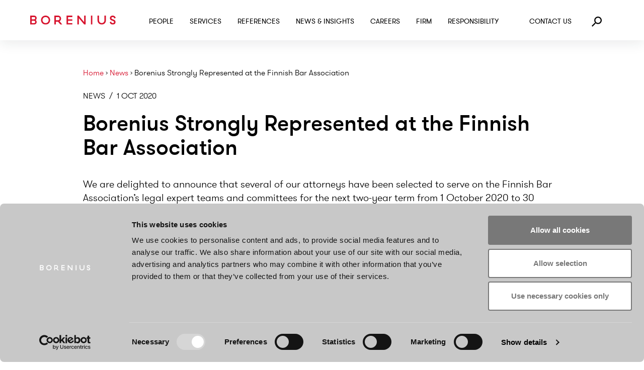

--- FILE ---
content_type: text/html; charset=UTF-8
request_url: https://www.borenius.com/news/2020/10/01/borenius-strongly-represented-at-the-finnish-bar-association/
body_size: 21922
content:
<!DOCTYPE html><html class="" lang="en"><head><meta charSet="utf-8"/><meta http-equiv="x-ua-compatible" content="ie=edge"/><meta name="viewport" content="width=device-width, initial-scale=1, shrink-to-fit=no"/><meta name="generator" content="Gatsby 5.10.0"/><meta data-react-helmet="true" name="robots" content="max-snippet:-1,max-image-preview:standard,max-video-preview:-1"/><meta data-react-helmet="true" name="description" content="We are delighted to announce that several of our attorneys have been selected to serve on the Finnish Bar Association’s legal expert teams and committees."/><meta data-react-helmet="true" property="og:image" content="https://cms.borenius.com/app/uploads/2022/02/Borenius_Building_1200x630.jpg"/><meta data-react-helmet="true" property="og:image:width" content="1200"/><meta data-react-helmet="true" property="og:image:height" content="630"/><meta data-react-helmet="true" property="og:locale" content="en_GB"/><meta data-react-helmet="true" property="og:type" content="article"/><meta data-react-helmet="true" property="og:title" content="Borenius Strongly Represented at the Finnish Bar Association"/><meta data-react-helmet="true" property="og:description" content="We are delighted to announce that several of our attorneys have been selected to serve on the Finnish Bar Association’s legal expert teams and committees."/><meta data-react-helmet="true" property="og:url" content="https://www.borenius.com/news/2020/10/01/borenius-strongly-represented-at-the-finnish-bar-association/"/><meta data-react-helmet="true" name="twitter:title" content="Borenius Strongly Represented at the Finnish Bar Association"/><meta data-react-helmet="true" name="twitter:description" content="We are delighted to announce that several of our attorneys have been selected to serve on the Finnish Bar Association’s legal expert teams and committees."/><meta data-react-helmet="true" name="twitter:image" content="https://cms.borenius.com/app/uploads/2022/02/Borenius_Building_1200x630.jpg"/><meta data-react-helmet="true" name="twitter:image:width" content="1200"/><meta data-react-helmet="true" name="twitter:image:height" content="630"/><meta data-react-helmet="true" name="facebook-domain-verification" content=""/><meta name="theme-color" content="#000000"/><style data-href="/styles.6471c0d1e993e8e462f2.css" data-identity="gatsby-global-css">@font-face{font-display:swap;font-family:gt_walsheim_prolight;font-style:normal;font-weight:400;src:url(/fonts/gt-walsheim-pro-light-webfont.woff2) format("woff2"),url(/fonts/gt-walsheim-pro-light-webfont.woff) format("woff")}@font-face{font-display:swap;font-family:gt_walsheim_prolight_oblique;font-style:normal;font-weight:400;src:url(/fonts/gt-walsheim-pro-light-oblique-webfont.woff2) format("woff2"),url(/fonts/gt-walsheim-pro-light-oblique-webfont.woff) format("woff")}@font-face{font-display:swap;font-family:gt_walsheim_promedium;font-style:normal;font-weight:400;src:url(/fonts/gt-walsheim-pro-medium-webfont.woff2) format("woff2"),url(/fonts/gt-walsheim-pro-medium-webfont.woff) format("woff")}@font-face{font-display:swap;font-family:gt_walsheim_promedium_oblique;font-style:normal;font-weight:400;src:url(/fonts/gt-walsheim-pro-medium-oblique-webfont.woff2) format("woff2"),url(/fonts/gt-walsheim-pro-medium-oblique-webfont.woff) format("woff")}@font-face{font-display:swap;font-family:gt_walsheim_pro_regularRg;font-style:normal;font-weight:400;src:url(/fonts/gt-walsheim-pro-regular-webfont.woff2) format("woff2"),url(/fonts/gt-walsheim-pro-regular-webfont.woff) format("woff")}@font-face{font-display:swap;font-family:gt_walsheim_probold;font-style:normal;font-weight:400;src:url(/fonts/gt-walsheim-pro-bold-webfont.woff2) format("woff2"),url(/fonts/gt-walsheim-pro-bold-webfont.woff) format("woff")}

/*
! tailwindcss v3.2.7 | MIT License | https://tailwindcss.com
*/*,:after,:before{border:0 solid;box-sizing:border-box}:after,:before{--tw-content:""}html{-webkit-text-size-adjust:100%;font-feature-settings:normal;font-family:ui-sans-serif,system-ui,-apple-system,BlinkMacSystemFont,Segoe UI,Roboto,Helvetica Neue,Arial,Noto Sans,sans-serif,Apple Color Emoji,Segoe UI Emoji,Segoe UI Symbol,Noto Color Emoji;line-height:1.5;-moz-tab-size:4;-o-tab-size:4;tab-size:4}body{line-height:inherit;margin:0}h1,h2,h3,h4,h5,h6{font-size:inherit;font-weight:inherit}a{color:inherit;text-decoration:inherit}b,strong{font-weight:bolder}code{font-family:ui-monospace,SFMono-Regular,Menlo,Monaco,Consolas,Liberation Mono,Courier New,monospace;font-size:1em}small{font-size:80%}table{border-collapse:collapse;border-color:inherit;text-indent:0}button,input{color:inherit;font-family:inherit;font-size:100%;font-weight:inherit;line-height:inherit;margin:0;padding:0}button{text-transform:none}[type=button],button{-webkit-appearance:button;background-color:transparent;background-image:none}::-webkit-inner-spin-button,::-webkit-outer-spin-button{height:auto}[type=search]{-webkit-appearance:textfield;outline-offset:-2px}::-webkit-search-decoration{-webkit-appearance:none}::-webkit-file-upload-button{-webkit-appearance:button;font:inherit}blockquote,figure,h1,h2,h3,h4,h5,h6,p{margin:0}menu,ol,ul{list-style:none;margin:0;padding:0}input::-moz-placeholder{color:#9ca3af;opacity:1}input::placeholder{color:#9ca3af;opacity:1}[role=button],button{cursor:pointer}img,object,svg,video{display:block;vertical-align:middle}img,video{height:auto;max-width:100%}[hidden]{display:none}.focus-outline-red:focus{outline:2px dotted #d7142e;outline-offset:8px}.focus-outline-white:focus{outline:2px dotted #fff;outline-offset:8px}*,:after,:before{--tw-border-spacing-x:0;--tw-border-spacing-y:0;--tw-translate-x:0;--tw-translate-y:0;--tw-rotate:0;--tw-skew-x:0;--tw-skew-y:0;--tw-scale-x:1;--tw-scale-y:1;--tw-pan-x: ;--tw-pan-y: ;--tw-pinch-zoom: ;--tw-scroll-snap-strictness:proximity;--tw-ordinal: ;--tw-slashed-zero: ;--tw-numeric-figure: ;--tw-numeric-spacing: ;--tw-numeric-fraction: ;--tw-ring-inset: ;--tw-ring-offset-width:0px;--tw-ring-offset-color:#fff;--tw-ring-color:rgba(59,130,246,.5);--tw-ring-offset-shadow:0 0 #0000;--tw-ring-shadow:0 0 #0000;--tw-shadow:0 0 #0000;--tw-shadow-colored:0 0 #0000;--tw-blur: ;--tw-brightness: ;--tw-contrast: ;--tw-grayscale: ;--tw-hue-rotate: ;--tw-invert: ;--tw-saturate: ;--tw-sepia: ;--tw-drop-shadow: ;--tw-backdrop-blur: ;--tw-backdrop-brightness: ;--tw-backdrop-contrast: ;--tw-backdrop-grayscale: ;--tw-backdrop-hue-rotate: ;--tw-backdrop-invert: ;--tw-backdrop-opacity: ;--tw-backdrop-saturate: ;--tw-backdrop-sepia: }::backdrop{--tw-border-spacing-x:0;--tw-border-spacing-y:0;--tw-translate-x:0;--tw-translate-y:0;--tw-rotate:0;--tw-skew-x:0;--tw-skew-y:0;--tw-scale-x:1;--tw-scale-y:1;--tw-pan-x: ;--tw-pan-y: ;--tw-pinch-zoom: ;--tw-scroll-snap-strictness:proximity;--tw-ordinal: ;--tw-slashed-zero: ;--tw-numeric-figure: ;--tw-numeric-spacing: ;--tw-numeric-fraction: ;--tw-ring-inset: ;--tw-ring-offset-width:0px;--tw-ring-offset-color:#fff;--tw-ring-color:rgba(59,130,246,.5);--tw-ring-offset-shadow:0 0 #0000;--tw-ring-shadow:0 0 #0000;--tw-shadow:0 0 #0000;--tw-shadow-colored:0 0 #0000;--tw-blur: ;--tw-brightness: ;--tw-contrast: ;--tw-grayscale: ;--tw-hue-rotate: ;--tw-invert: ;--tw-saturate: ;--tw-sepia: ;--tw-drop-shadow: ;--tw-backdrop-blur: ;--tw-backdrop-brightness: ;--tw-backdrop-contrast: ;--tw-backdrop-grayscale: ;--tw-backdrop-hue-rotate: ;--tw-backdrop-invert: ;--tw-backdrop-opacity: ;--tw-backdrop-saturate: ;--tw-backdrop-sepia: }.container{width:100%}@media (min-width:576px){.container{max-width:576px}}@media (min-width:768px){.container{max-width:768px}}@media (min-width:992px){.container{max-width:992px}}@media (min-width:1200px){.container{max-width:1200px}}@media (min-width:1420px){.container{max-width:1420px}}.sr-only{clip:rect(0,0,0,0);border-width:0;height:1px;margin:-1px;overflow:hidden;padding:0;position:absolute;white-space:nowrap;width:1px}.visible{visibility:visible}.invisible{visibility:hidden}.fixed{position:fixed}.absolute{position:absolute}.relative{position:relative}.sticky{position:sticky}.inset-0{bottom:0;left:0;right:0;top:0}.bottom-0{bottom:0}.bottom-8{bottom:.8rem}.left-0{left:0}.right-0{right:0}.right-10{right:1rem}.right-13{right:1.3rem}.top-0{top:0}.top-12{top:1.2rem}.isolate{isolation:isolate}.-z-10{z-index:-10}.-z-50{z-index:-50}.z-0{z-index:0}.z-10{z-index:10}.z-20{z-index:20}.z-40{z-index:40}.z-50{z-index:50}.order-first{order:-9999}.order-last{order:9999}.col-span-1{grid-column:span 1/span 1}.col-span-10{grid-column:span 10/span 10}.col-span-11{grid-column:span 11/span 11}.col-span-12{grid-column:span 12/span 12}.col-span-2{grid-column:span 2/span 2}.col-span-3{grid-column:span 3/span 3}.col-span-4{grid-column:span 4/span 4}.col-span-5{grid-column:span 5/span 5}.col-span-6{grid-column:span 6/span 6}.col-span-7{grid-column:span 7/span 7}.col-span-8{grid-column:span 8/span 8}.col-span-9{grid-column:span 9/span 9}.m-10{margin:1rem}.-mx-10{margin-left:-1rem;margin-right:-1rem}.mx-20{margin-left:2rem;margin-right:2rem}.mx-8{margin-left:.8rem;margin-right:.8rem}.mx-auto{margin-left:auto;margin-right:auto}.my-0{margin-bottom:0;margin-top:0}.my-15{margin-bottom:1.5rem;margin-top:1.5rem}.my-25{margin-bottom:2.5rem;margin-top:2.5rem}.my-30{margin-bottom:3rem;margin-top:3rem}.my-40{margin-bottom:4rem;margin-top:4rem}.my-50{margin-bottom:5rem;margin-top:5rem}.my-60{margin-bottom:6rem;margin-top:6rem}.my-8{margin-bottom:.8rem;margin-top:.8rem}.my-80{margin-bottom:8rem;margin-top:8rem}.my-auto{margin-bottom:auto;margin-top:auto}.mb-0{margin-bottom:0}.mb-10{margin-bottom:1rem}.mb-120{margin-bottom:12rem}.mb-15{margin-bottom:1.5rem}.mb-150{margin-bottom:15rem}.mb-16{margin-bottom:1.6rem}.mb-18{margin-bottom:1.8rem}.mb-2{margin-bottom:2px}.mb-20{margin-bottom:2rem}.mb-25{margin-bottom:2.5rem}.mb-3{margin-bottom:3px}.mb-30{margin-bottom:3rem}.mb-35{margin-bottom:3.5rem}.mb-4{margin-bottom:4px}.mb-5{margin-bottom:5px}.mb-50{margin-bottom:5rem}.mb-60{margin-bottom:6rem}.mb-8{margin-bottom:.8rem}.ml-10{margin-left:1rem}.ml-15{margin-left:1.5rem}.ml-25{margin-left:2.5rem}.ml-5{margin-left:5px}.ml-8{margin-left:.8rem}.ml-auto{margin-left:auto}.mr-14{margin-right:1.4rem}.mr-20{margin-right:2rem}.mr-5{margin-right:5px}.mr-7{margin-right:.7rem}.mr-8{margin-right:.8rem}.mr-auto{margin-right:auto}.mt-0{margin-top:0}.mt-1{margin-top:1px}.mt-10{margin-top:1rem}.mt-15{margin-top:1.5rem}.mt-150{margin-top:15rem}.mt-2{margin-top:2px}.mt-20{margin-top:2rem}.mt-25{margin-top:2.5rem}.mt-30{margin-top:3rem}.mt-35{margin-top:3.5rem}.mt-4{margin-top:4px}.mt-50{margin-top:5rem}.mt-55{margin-top:5.5rem}.mt-80{margin-top:8rem}.mt-auto{margin-top:auto}.block{display:block}.inline-block{display:inline-block}.inline{display:inline}.flex{display:flex}.inline-flex{display:inline-flex}.table{display:table}.grid{display:grid}.hidden{display:none}.h-10{height:1rem}.h-14{height:1.4rem}.h-16{height:1.6rem}.h-20{height:2rem}.h-22{height:2.2rem}.h-25{height:2.5rem}.h-35{height:3.5rem}.h-40{height:4rem}.h-45{height:4.5rem}.h-50{height:5rem}.h-60{height:6rem}.h-80{height:8rem}.h-auto{height:auto}.h-full{height:100%}.min-h-screen{min-height:100vh}.w-10{width:1rem}.w-12{width:1.2rem}.w-14{width:1.4rem}.w-15{width:1.5rem}.w-150{width:15rem}.w-16{width:1.6rem}.w-18{width:1.8rem}.w-20{width:2rem}.w-25{width:2.5rem}.w-30{width:3rem}.w-35{width:3.5rem}.w-40{width:4rem}.w-45{width:4.5rem}.w-6\/12{width:50%}.w-60{width:6rem}.w-7{width:.7rem}.w-8{width:.8rem}.w-80{width:8rem}.w-full{width:100%}.min-w-0{min-width:0}.max-w-\[15rem\]{max-width:15rem}.max-w-\[20rem\]{max-width:20rem}.max-w-narrow{max-width:950px}.max-w-screen-sm{max-width:576px}.flex-none{flex:none}.flex-shrink-0{flex-shrink:0}.flex-grow,.grow{flex-grow:1}.translate-y-0{--tw-translate-y:0rem}.transform,.translate-y-0{transform:translate(var(--tw-translate-x),var(--tw-translate-y)) rotate(var(--tw-rotate)) skewX(var(--tw-skew-x)) skewY(var(--tw-skew-y)) scaleX(var(--tw-scale-x)) scaleY(var(--tw-scale-y))}.cursor-pointer{cursor:pointer}.list-disc{list-style-type:disc}.list-none{list-style-type:none}.appearance-none{-webkit-appearance:none;-moz-appearance:none;appearance:none}.grid-cols-1{grid-template-columns:repeat(1,minmax(0,1fr))}.grid-cols-10{grid-template-columns:repeat(10,minmax(0,1fr))}.grid-cols-11{grid-template-columns:repeat(11,minmax(0,1fr))}.grid-cols-12{grid-template-columns:repeat(12,minmax(0,1fr))}.grid-cols-2{grid-template-columns:repeat(2,minmax(0,1fr))}.grid-cols-3{grid-template-columns:repeat(3,minmax(0,1fr))}.grid-cols-4{grid-template-columns:repeat(4,minmax(0,1fr))}.grid-cols-5{grid-template-columns:repeat(5,minmax(0,1fr))}.grid-cols-6{grid-template-columns:repeat(6,minmax(0,1fr))}.grid-cols-7{grid-template-columns:repeat(7,minmax(0,1fr))}.grid-cols-8{grid-template-columns:repeat(8,minmax(0,1fr))}.grid-cols-9{grid-template-columns:repeat(9,minmax(0,1fr))}.flex-row{flex-direction:row}.flex-col{flex-direction:column}.flex-wrap{flex-wrap:wrap}.place-items-center{place-items:center}.content-center{align-content:center}.content-start{align-content:flex-start}.content-between{align-content:space-between}.items-start{align-items:flex-start}.items-center{align-items:center}.items-baseline{align-items:baseline}.justify-center{justify-content:center}.justify-between{justify-content:space-between}.gap-10{gap:1rem}.gap-20{gap:2rem}.gap-25{gap:2.5rem}.gap-30{gap:3rem}.gap-45{gap:4.5rem}.gap-x-10{-moz-column-gap:1rem;column-gap:1rem}.gap-x-12{-moz-column-gap:1.2rem;column-gap:1.2rem}.gap-x-15{-moz-column-gap:1.5rem;column-gap:1.5rem}.gap-x-20{-moz-column-gap:2rem;column-gap:2rem}.gap-y-15{row-gap:1.5rem}.gap-y-18{row-gap:1.8rem}.gap-y-20{row-gap:2rem}.gap-y-25{row-gap:2.5rem}.gap-y-30{row-gap:3rem}.gap-y-40{row-gap:4rem}.space-y-20>:not([hidden])~:not([hidden]){--tw-space-y-reverse:0;margin-bottom:calc(2rem*var(--tw-space-y-reverse));margin-top:calc(2rem*(1 - var(--tw-space-y-reverse)))}.space-y-8>:not([hidden])~:not([hidden]){--tw-space-y-reverse:0;margin-bottom:calc(.8rem*var(--tw-space-y-reverse));margin-top:calc(.8rem*(1 - var(--tw-space-y-reverse)))}.self-center{align-self:center}.justify-self-end{justify-self:end}.overflow-hidden{overflow:hidden}.overflow-visible{overflow:visible}.overflow-y-auto{overflow-y:auto}.overflow-x-scroll{overflow-x:scroll}.overflow-y-scroll{overflow-y:scroll}.whitespace-normal{white-space:normal}.whitespace-nowrap{white-space:nowrap}.rounded-full{border-radius:9999px}.rounded-lg{border-radius:.5rem}.border{border-width:1px}.border-2{border-width:2px}.border-b{border-bottom-width:1px}.border-b-2{border-bottom-width:2px}.border-t-2{border-top-width:2px}.border-black{--tw-border-opacity:1;border-color:rgb(0 0 0/var(--tw-border-opacity))}.border-brand-red{--tw-border-opacity:1;border-color:rgb(215 20 46/var(--tw-border-opacity))}.border-grey-100{--tw-border-opacity:1;border-color:rgb(200 200 200/var(--tw-border-opacity))}.border-grey-500{--tw-border-opacity:1;border-color:rgb(111 111 111/var(--tw-border-opacity))}.border-light-purple{--tw-border-opacity:1;border-color:rgb(167 146 181/var(--tw-border-opacity))}.bg-black{--tw-bg-opacity:1;background-color:rgb(0 0 0/var(--tw-bg-opacity))}.bg-brand-purple{--tw-bg-opacity:1;background-color:rgb(130 100 150/var(--tw-bg-opacity))}.bg-brand-red{--tw-bg-opacity:1;background-color:rgb(215 20 46/var(--tw-bg-opacity))}.bg-grey-100{--tw-bg-opacity:1;background-color:rgb(200 200 200/var(--tw-bg-opacity))}.bg-grey-50{--tw-bg-opacity:1;background-color:rgb(244 244 244/var(--tw-bg-opacity))}.bg-grey-700{--tw-bg-opacity:1;background-color:rgb(90 90 90/var(--tw-bg-opacity))}.bg-translucent-red{background-color:rgba(215,20,45,.08)}.bg-transparent{background-color:transparent}.bg-white{--tw-bg-opacity:1;background-color:rgb(255 255 255/var(--tw-bg-opacity))}.bg-white\/\[0\.5\]{background-color:hsla(0,0%,100%,.5)}.p-10{padding:1rem}.p-15{padding:1.5rem}.p-16{padding:1.6rem}.p-20{padding:2rem}.p-25{padding:2.5rem}.p-30{padding:3rem}.p-32{padding:3.2rem}.p-40{padding:4rem}.p-50{padding:5rem}.p-55{padding:5.5rem}.p-6{padding:.6rem}.px-10{padding-left:1rem;padding-right:1rem}.px-15{padding-left:1.5rem;padding-right:1.5rem}.px-18{padding-left:1.8rem;padding-right:1.8rem}.px-20{padding-left:2rem;padding-right:2rem}.px-30{padding-left:3rem;padding-right:3rem}.px-32{padding-left:3.2rem;padding-right:3.2rem}.px-40{padding-left:4rem;padding-right:4rem}.px-50{padding-left:5rem;padding-right:5rem}.py-1{padding-bottom:1px;padding-top:1px}.py-10{padding-bottom:1rem;padding-top:1rem}.py-100{padding-bottom:10rem;padding-top:10rem}.py-12{padding-bottom:1.2rem;padding-top:1.2rem}.py-2{padding-bottom:2px;padding-top:2px}.py-20{padding-bottom:2rem;padding-top:2rem}.py-25{padding-bottom:2.5rem;padding-top:2.5rem}.py-30{padding-bottom:3rem;padding-top:3rem}.py-40{padding-bottom:4rem;padding-top:4rem}.py-6{padding-bottom:.6rem;padding-top:.6rem}.py-8{padding-bottom:.8rem;padding-top:.8rem}.pb-35{padding-bottom:3.5rem}.pb-40{padding-bottom:4rem}.pb-45{padding-bottom:4.5rem}.pb-5{padding-bottom:5px}.pb-8{padding-bottom:.8rem}.pl-40{padding-left:4rem}.pt-25{padding-top:2.5rem}.pt-3{padding-top:3px}.pt-40{padding-top:4rem}.text-left{text-align:left}.text-center{text-align:center}.font-bold{font-family:gt_walsheim_probold,sans-serif}.font-light{font-family:gt_walsheim_prolight,sans-serif}.font-medium{font-family:gt_walsheim_promedium,sans-serif}.font-regular{font-family:gt_walsheim_pro_regularRg,sans-serif}.text-base{font-size:1.8rem;line-height:1.35em}.text-h2{font-size:3.4rem;line-height:1.15em}.text-h3{font-size:2.4rem;line-height:1.25em}.text-h4{font-size:2rem;line-height:1.2em}.text-lg{font-size:2rem}.text-lg,.text-sm{line-height:1.35em}.text-sm{font-size:1.6rem}.text-xl{font-size:2.4rem}.text-xl,.text-xs{line-height:1.35em}.text-xs{font-size:1.4rem}.font-bold{font-weight:700}.font-light{font-weight:300}.font-medium{font-weight:500}.uppercase{text-transform:uppercase}.leading-7{line-height:1.75rem}.text-black{--tw-text-opacity:1;color:rgb(0 0 0/var(--tw-text-opacity))}.text-brand-red{--tw-text-opacity:1;color:rgb(215 20 46/var(--tw-text-opacity))}.text-grey-900{--tw-text-opacity:1;color:rgb(90 90 90/var(--tw-text-opacity))}.text-white{--tw-text-opacity:1;color:rgb(255 255 255/var(--tw-text-opacity))}.underline{text-decoration-line:underline}.opacity-0{opacity:0}.opacity-10{opacity:.1}.opacity-20{opacity:.2}.opacity-30{opacity:.3}.shadow{--tw-shadow:0px 8px 22px rgba(27,32,37,.08);--tw-shadow-colored:0px 8px 22px var(--tw-shadow-color);box-shadow:var(--tw-ring-offset-shadow,0 0 #0000),var(--tw-ring-shadow,0 0 #0000),var(--tw-shadow)}.outline{outline-style:solid}.filter{filter:var(--tw-blur) var(--tw-brightness) var(--tw-contrast) var(--tw-grayscale) var(--tw-hue-rotate) var(--tw-invert) var(--tw-saturate) var(--tw-sepia) var(--tw-drop-shadow)}.transition{transition-duration:.15s;transition-property:color,background-color,border-color,text-decoration-color,fill,stroke,opacity,box-shadow,transform,filter,-webkit-backdrop-filter;transition-property:color,background-color,border-color,text-decoration-color,fill,stroke,opacity,box-shadow,transform,filter,backdrop-filter;transition-property:color,background-color,border-color,text-decoration-color,fill,stroke,opacity,box-shadow,transform,filter,backdrop-filter,-webkit-backdrop-filter;transition-timing-function:cubic-bezier(.4,0,.2,1)}.transition-all{transition-duration:.15s;transition-property:all;transition-timing-function:cubic-bezier(.4,0,.2,1)}.transition-colors{transition-duration:.15s;transition-property:color,background-color,border-color,text-decoration-color,fill,stroke;transition-timing-function:cubic-bezier(.4,0,.2,1)}.transition-opacity{transition-duration:.15s;transition-property:opacity;transition-timing-function:cubic-bezier(.4,0,.2,1)}.duration-300{transition-duration:.3s}.duration-500{transition-duration:.5s}.ease-in-out{transition-timing-function:cubic-bezier(.4,0,.2,1)}.line-clamp-1{-webkit-line-clamp:1}.line-clamp-1,.line-clamp-2{-webkit-box-orient:vertical;display:-webkit-box;overflow:hidden}.line-clamp-2{-webkit-line-clamp:2}.line-clamp-4{-webkit-line-clamp:4}.line-clamp-4,.line-clamp-5{-webkit-box-orient:vertical;display:-webkit-box;overflow:hidden}.line-clamp-5{-webkit-line-clamp:5}html{box-sizing:border-box;font-size:10px;height:100%;overflow-x:hidden}@media (max-width:991px){html{font-size:9px}}@media (max-width:767px){html{font-size:10px}}@media (max-width:575px){html{font-size:10px}}html body{-webkit-font-smoothing:antialiased;-moz-osx-font-smoothing:grayscale;zoom:1;font-family:gt_walsheim_prolight,sans-serif;height:auto!important;max-width:100vw;position:relative}body main.nav-state--active,body main.nav-state--active+footer{transition:all .3s;visibility:hidden}.block-breadcrumb+.block-heading{margin-top:0!important}.block-navigation+.block-heading{margin-top:3rem!important}.block-heading+.block-heading{margin-top:0!important}.u-aspect-ratio-1-1{aspect-ratio:1/1}@media (min-width:576px){.u-group-hover-zoom-image .gatsby-image-wrapper,.u-group-hover-zoom-image .u-zoom-image img{transition:transform .65s cubic-bezier(.35,.435,.26,.93)}.u-group-hover-zoom-image:hover .gatsby-image-wrapper,.u-group-hover-zoom-image:hover .u-zoom-image img{transform:scale(1.03)}.u-group-hover-zoom-image-subtle:hover .gatsby-image-wrapper,.u-group-hover-zoom-image-subtle:hover .u-zoom-image img{transform:scale(1.02)}}.first\:mt-0:first-child{margin-top:0}.first\:mt-100:first-child{margin-top:10rem}.last\:mb-0:last-child{margin-bottom:0}.last\:mb-50:last-child{margin-bottom:5rem}.hover\:-translate-y-5:hover{--tw-translate-y:-5px;transform:translate(var(--tw-translate-x),var(--tw-translate-y)) rotate(var(--tw-rotate)) skewX(var(--tw-skew-x)) skewY(var(--tw-skew-y)) scaleX(var(--tw-scale-x)) scaleY(var(--tw-scale-y))}.hover\:border-shade-red:hover{--tw-border-opacity:1;border-color:rgb(189 17 39/var(--tw-border-opacity))}.hover\:bg-shade-red:hover{--tw-bg-opacity:1;background-color:rgb(189 17 39/var(--tw-bg-opacity))}.hover\:text-brand-red:hover{--tw-text-opacity:1;color:rgb(215 20 46/var(--tw-text-opacity))}.hover\:text-dark-red:hover{--tw-text-opacity:1;color:rgb(141 9 26/var(--tw-text-opacity))}.hover\:text-shade-red:hover{--tw-text-opacity:1;color:rgb(189 17 39/var(--tw-text-opacity))}.hover\:opacity-80:hover{opacity:.8}.hover\:shadow-xl:hover{--tw-shadow:0 20px 25px -5px rgba(0,0,0,.1),0 10px 10px -5px rgba(0,0,0,.04);--tw-shadow-colored:0 20px 25px -5px var(--tw-shadow-color),0 10px 10px -5px var(--tw-shadow-color);box-shadow:var(--tw-ring-offset-shadow,0 0 #0000),var(--tw-ring-shadow,0 0 #0000),var(--tw-shadow)}.focus\:not-sr-only:focus{clip:auto;height:auto;margin:0;overflow:visible;padding:0;position:static;white-space:normal;width:auto}.group:hover .group-hover\:border-brand-red{--tw-border-opacity:1;border-color:rgb(215 20 46/var(--tw-border-opacity))}.group:hover .group-hover\:text-brand-red{--tw-text-opacity:1;color:rgb(215 20 46/var(--tw-text-opacity))}.group:hover .group-hover\:text-shade-red{--tw-text-opacity:1;color:rgb(189 17 39/var(--tw-text-opacity))}.group:hover .group-hover\:underline{text-decoration-line:underline}.group:hover .group-hover\:opacity-75{opacity:.75}@media (min-width:576px){.sm\:absolute{position:absolute}.sm\:inset-0{bottom:0;left:0;right:0;top:0}.sm\:bottom-90{bottom:9rem}.sm\:order-1{order:1}.sm\:order-2{order:2}.sm\:order-first{order:-9999}.sm\:order-last{order:9999}.sm\:col-span-1{grid-column:span 1/span 1}.sm\:col-span-10{grid-column:span 10/span 10}.sm\:col-span-11{grid-column:span 11/span 11}.sm\:col-span-12{grid-column:span 12/span 12}.sm\:col-span-2{grid-column:span 2/span 2}.sm\:col-span-3{grid-column:span 3/span 3}.sm\:col-span-4{grid-column:span 4/span 4}.sm\:col-span-5{grid-column:span 5/span 5}.sm\:col-span-6{grid-column:span 6/span 6}.sm\:col-span-7{grid-column:span 7/span 7}.sm\:col-span-8{grid-column:span 8/span 8}.sm\:col-span-9{grid-column:span 9/span 9}.sm\:-mx-15{margin-left:-1.5rem;margin-right:-1.5rem}.sm\:mx-0{margin-left:0;margin-right:0}.sm\:mb-40{margin-bottom:4rem}.sm\:mb-60{margin-bottom:6rem}.sm\:mt-0{margin-top:0}.sm\:block{display:block}.sm\:grid{display:grid}.sm\:hidden{display:none}.sm\:h-full{height:100%}.sm\:w-80{width:8rem}.sm\:grid-cols-1{grid-template-columns:repeat(1,minmax(0,1fr))}.sm\:grid-cols-10{grid-template-columns:repeat(10,minmax(0,1fr))}.sm\:grid-cols-11{grid-template-columns:repeat(11,minmax(0,1fr))}.sm\:grid-cols-12{grid-template-columns:repeat(12,minmax(0,1fr))}.sm\:grid-cols-2{grid-template-columns:repeat(2,minmax(0,1fr))}.sm\:grid-cols-3{grid-template-columns:repeat(3,minmax(0,1fr))}.sm\:grid-cols-4{grid-template-columns:repeat(4,minmax(0,1fr))}.sm\:grid-cols-5{grid-template-columns:repeat(5,minmax(0,1fr))}.sm\:grid-cols-6{grid-template-columns:repeat(6,minmax(0,1fr))}.sm\:grid-cols-7{grid-template-columns:repeat(7,minmax(0,1fr))}.sm\:grid-cols-8{grid-template-columns:repeat(8,minmax(0,1fr))}.sm\:grid-cols-9{grid-template-columns:repeat(9,minmax(0,1fr))}.sm\:flex-wrap{flex-wrap:wrap}.sm\:gap-20{gap:2rem}.sm\:gap-25{gap:2.5rem}.sm\:overflow-auto{overflow:auto}.sm\:whitespace-normal{white-space:normal}.sm\:bg-grey-400{--tw-bg-opacity:1;background-color:rgb(120 120 120/var(--tw-bg-opacity))}.sm\:bg-white{--tw-bg-opacity:1;background-color:rgb(255 255 255/var(--tw-bg-opacity))}.sm\:px-0{padding-left:0;padding-right:0}.sm\:px-30{padding-left:3rem;padding-right:3rem}.sm\:py-20{padding-bottom:2rem;padding-top:2rem}.sm\:py-45{padding-bottom:4.5rem;padding-top:4.5rem}.sm\:py-50{padding-bottom:5rem;padding-top:5rem}.sm\:pb-0{padding-bottom:0}.sm\:pb-10{padding-bottom:1rem}.sm\:pt-50{padding-top:5rem}.sm\:text-center{text-align:center}.sm\:text-base{font-size:1.8rem;line-height:1.35em}.sm\:text-white{--tw-text-opacity:1;color:rgb(255 255 255/var(--tw-text-opacity))}}@media (min-width:768px){.md\:relative{position:relative}.md\:inset-auto{bottom:auto;left:auto;right:auto;top:auto}.md\:bottom-auto{bottom:auto}.md\:right-40{right:4rem}.md\:top-20{top:2rem}.md\:top-full{top:100%}.md\:order-1{order:1}.md\:order-2{order:2}.md\:order-first{order:-9999}.md\:order-last{order:9999}.md\:col-span-1{grid-column:span 1/span 1}.md\:col-span-10{grid-column:span 10/span 10}.md\:col-span-11{grid-column:span 11/span 11}.md\:col-span-12{grid-column:span 12/span 12}.md\:col-span-2{grid-column:span 2/span 2}.md\:col-span-3{grid-column:span 3/span 3}.md\:col-span-4{grid-column:span 4/span 4}.md\:col-span-5{grid-column:span 5/span 5}.md\:col-span-6{grid-column:span 6/span 6}.md\:col-span-7{grid-column:span 7/span 7}.md\:col-span-8{grid-column:span 8/span 8}.md\:col-span-9{grid-column:span 9/span 9}.md\:-mx-10{margin-left:-1rem;margin-right:-1rem}.md\:my-0{margin-bottom:0;margin-top:0}.md\:my-30{margin-bottom:3rem;margin-top:3rem}.md\:my-50{margin-bottom:5rem;margin-top:5rem}.md\:my-60{margin-bottom:6rem;margin-top:6rem}.md\:my-70{margin-bottom:7rem;margin-top:7rem}.md\:mb-0{margin-bottom:0}.md\:mb-10{margin-bottom:1rem}.md\:mb-25{margin-bottom:2.5rem}.md\:mb-35{margin-bottom:3.5rem}.md\:mb-40{margin-bottom:4rem}.md\:mb-50{margin-bottom:5rem}.md\:mb-60{margin-bottom:6rem}.md\:mb-70{margin-bottom:7rem}.md\:mb-auto{margin-bottom:auto}.md\:ml-30{margin-left:3rem}.md\:ml-40{margin-left:4rem}.md\:ml-50{margin-left:5rem}.md\:ml-auto{margin-left:auto}.md\:mr-auto{margin-right:auto}.md\:mt-0{margin-top:0}.md\:mt-10{margin-top:1rem}.md\:mt-15{margin-top:1.5rem}.md\:mt-20{margin-top:2rem}.md\:mt-25{margin-top:2.5rem}.md\:mt-40{margin-top:4rem}.md\:mt-50{margin-top:5rem}.md\:mt-60{margin-top:6rem}.md\:mt-80{margin-top:8rem}.md\:mt-auto{margin-top:auto}.md\:block{display:block}.md\:inline-block{display:inline-block}.md\:flex{display:flex}.md\:grid{display:grid}.md\:hidden{display:none}.md\:w-100{width:10rem}.md\:w-3\/12{width:25%}.md\:w-4\/12{width:33.333333%}.md\:w-6\/12{width:50%}.md\:w-7\/12{width:58.333333%}.md\:w-8\/12{width:66.666667%}.md\:w-auto{width:auto}.md\:max-w-none{max-width:none}.md\:list-disc{list-style-type:disc}.md\:grid-cols-1{grid-template-columns:repeat(1,minmax(0,1fr))}.md\:grid-cols-10{grid-template-columns:repeat(10,minmax(0,1fr))}.md\:grid-cols-11{grid-template-columns:repeat(11,minmax(0,1fr))}.md\:grid-cols-12{grid-template-columns:repeat(12,minmax(0,1fr))}.md\:grid-cols-2{grid-template-columns:repeat(2,minmax(0,1fr))}.md\:grid-cols-3{grid-template-columns:repeat(3,minmax(0,1fr))}.md\:grid-cols-4{grid-template-columns:repeat(4,minmax(0,1fr))}.md\:grid-cols-5{grid-template-columns:repeat(5,minmax(0,1fr))}.md\:grid-cols-6{grid-template-columns:repeat(6,minmax(0,1fr))}.md\:grid-cols-7{grid-template-columns:repeat(7,minmax(0,1fr))}.md\:grid-cols-8{grid-template-columns:repeat(8,minmax(0,1fr))}.md\:grid-cols-9{grid-template-columns:repeat(9,minmax(0,1fr))}.md\:flex-row{flex-direction:row}.md\:flex-row-reverse{flex-direction:row-reverse}.md\:items-center{align-items:center}.md\:items-stretch{align-items:stretch}.md\:justify-start{justify-content:flex-start}.md\:gap-10{gap:1rem}.md\:gap-20{gap:2rem}.md\:gap-25{gap:2.5rem}.md\:gap-30{gap:3rem}.md\:gap-x-30{-moz-column-gap:3rem;column-gap:3rem}.md\:gap-y-0{row-gap:0}.md\:gap-y-30{row-gap:3rem}.md\:gap-y-40{row-gap:4rem}.md\:gap-y-60{row-gap:6rem}.md\:gap-y-8{row-gap:.8rem}.md\:bg-grey-300{--tw-bg-opacity:1;background-color:rgb(200 200 200/var(--tw-bg-opacity))}.md\:p-20{padding:2rem}.md\:px-0{padding-left:0;padding-right:0}.md\:px-20{padding-left:2rem;padding-right:2rem}.md\:px-25{padding-left:2.5rem;padding-right:2.5rem}.md\:px-40{padding-left:4rem;padding-right:4rem}.md\:px-50{padding-left:5rem;padding-right:5rem}.md\:py-0{padding-bottom:0;padding-top:0}.md\:py-18{padding-bottom:1.8rem;padding-top:1.8rem}.md\:py-32{padding-bottom:3.2rem;padding-top:3.2rem}.md\:py-35{padding-bottom:3.5rem;padding-top:3.5rem}.md\:py-40{padding-bottom:4rem;padding-top:4rem}.md\:py-45{padding-bottom:4.5rem;padding-top:4.5rem}.md\:py-50{padding-bottom:5rem;padding-top:5rem}.md\:py-60{padding-bottom:6rem;padding-top:6rem}.md\:pb-10{padding-bottom:1rem}.md\:pb-15{padding-bottom:1.5rem}.md\:pb-30{padding-bottom:3rem}.md\:pt-10{padding-top:1rem}.md\:text-left{text-align:left}.md\:text-base{font-size:1.8rem;line-height:1.35em}.md\:text-h2{font-size:3.4rem;line-height:1.15em}.md\:text-lg{font-size:2rem;line-height:1.35em}.md\:text-white{--tw-text-opacity:1;color:rgb(255 255 255/var(--tw-text-opacity))}.md\:line-clamp-none{-webkit-line-clamp:unset}.md\:last\:mb-120:last-child{margin-bottom:12rem}}@media (min-width:992px){.lg\:order-first{order:-9999}.lg\:order-last{order:9999}.lg\:col-span-1{grid-column:span 1/span 1}.lg\:col-span-10{grid-column:span 10/span 10}.lg\:col-span-11{grid-column:span 11/span 11}.lg\:col-span-12{grid-column:span 12/span 12}.lg\:col-span-2{grid-column:span 2/span 2}.lg\:col-span-3{grid-column:span 3/span 3}.lg\:col-span-4{grid-column:span 4/span 4}.lg\:col-span-5{grid-column:span 5/span 5}.lg\:col-span-6{grid-column:span 6/span 6}.lg\:col-span-7{grid-column:span 7/span 7}.lg\:col-span-8{grid-column:span 8/span 8}.lg\:col-span-9{grid-column:span 9/span 9}.lg\:my-60{margin-top:6rem}.lg\:mb-60,.lg\:my-60{margin-bottom:6rem}.lg\:ml-0{margin-left:0}.lg\:ml-80{margin-left:8rem}.lg\:mt-25{margin-top:2.5rem}.lg\:mt-5{margin-top:5px}.lg\:mt-60{margin-top:6rem}.lg\:grid{display:grid}.lg\:hidden{display:none}.lg\:grid-cols-1{grid-template-columns:repeat(1,minmax(0,1fr))}.lg\:grid-cols-10{grid-template-columns:repeat(10,minmax(0,1fr))}.lg\:grid-cols-11{grid-template-columns:repeat(11,minmax(0,1fr))}.lg\:grid-cols-12{grid-template-columns:repeat(12,minmax(0,1fr))}.lg\:grid-cols-2{grid-template-columns:repeat(2,minmax(0,1fr))}.lg\:grid-cols-3{grid-template-columns:repeat(3,minmax(0,1fr))}.lg\:grid-cols-4{grid-template-columns:repeat(4,minmax(0,1fr))}.lg\:grid-cols-5{grid-template-columns:repeat(5,minmax(0,1fr))}.lg\:grid-cols-6{grid-template-columns:repeat(6,minmax(0,1fr))}.lg\:grid-cols-7{grid-template-columns:repeat(7,minmax(0,1fr))}.lg\:grid-cols-8{grid-template-columns:repeat(8,minmax(0,1fr))}.lg\:grid-cols-9{grid-template-columns:repeat(9,minmax(0,1fr))}.lg\:gap-20{gap:2rem}.lg\:gap-50{gap:5rem}.lg\:gap-x-40{-moz-column-gap:4rem;column-gap:4rem}.lg\:gap-y-15{row-gap:1.5rem}.lg\:py-60{padding-bottom:6rem;padding-top:6rem}.lg\:pl-50{padding-left:5rem}.lg\:pr-50{padding-right:5rem}.lg\:text-lg{font-size:2rem;line-height:1.35em}}@media (min-width:1200px){.xl\:sr-only{clip:rect(0,0,0,0);border-width:0;height:1px;margin:-1px;overflow:hidden;padding:0;position:absolute;white-space:nowrap;width:1px}.xl\:my-70{margin-bottom:7rem;margin-top:7rem}.xl\:mb-35{margin-bottom:3.5rem}.xl\:mb-70{margin-bottom:7rem}.xl\:ml-3{margin-left:3px}.xl\:ml-50{margin-left:5rem}.xl\:mr-0{margin-right:0}.xl\:mt-70{margin-top:7rem}.xl\:flex{display:flex}.xl\:hidden{display:none}.xl\:w-full{width:100%}.xl\:grid-cols-1{grid-template-columns:repeat(1,minmax(0,1fr))}.xl\:grid-cols-10{grid-template-columns:repeat(10,minmax(0,1fr))}.xl\:grid-cols-11{grid-template-columns:repeat(11,minmax(0,1fr))}.xl\:grid-cols-12{grid-template-columns:repeat(12,minmax(0,1fr))}.xl\:grid-cols-2{grid-template-columns:repeat(2,minmax(0,1fr))}.xl\:grid-cols-3{grid-template-columns:repeat(3,minmax(0,1fr))}.xl\:grid-cols-4{grid-template-columns:repeat(4,minmax(0,1fr))}.xl\:grid-cols-5{grid-template-columns:repeat(5,minmax(0,1fr))}.xl\:grid-cols-6{grid-template-columns:repeat(6,minmax(0,1fr))}.xl\:grid-cols-7{grid-template-columns:repeat(7,minmax(0,1fr))}.xl\:grid-cols-8{grid-template-columns:repeat(8,minmax(0,1fr))}.xl\:grid-cols-9{grid-template-columns:repeat(9,minmax(0,1fr))}.xl\:flex-wrap{flex-wrap:wrap}.xl\:items-center{align-items:center}.xl\:justify-between{justify-content:space-between}.xl\:gap-70{gap:7rem}.xl\:p-0{padding:0}.xl\:px-5{padding-left:5px;padding-right:5px}.xl\:py-10{padding-bottom:1rem;padding-top:1rem}.xl\:pl-80{padding-left:8rem}.xl\:pr-60{padding-right:6rem}.xl\:font-regular{font-family:gt_walsheim_pro_regularRg,sans-serif}}@media (min-width:1420px){.\32xl\:my-80{margin-top:8rem}.\32xl\:mb-80,.\32xl\:my-80{margin-bottom:8rem}.\32xl\:ml-120{margin-left:12rem}.\32xl\:mt-80{margin-top:8rem}.\32xl\:pl-80{padding-left:8rem}.\32xl\:text-xl{font-size:2.4rem;line-height:1.35em}}@media(min-width:576px){.Section-module--element--6fbf9.Section-module--breakOut--c0ab6{left:calc(-50vw - -50%);position:relative;width:100vw}}@media(min-width:1600px){.Section-module--element--6fbf9.Section-module--breakOut--c0ab6.Section-module--cappedWidth--f3029{left:calc(-800px - -50%);position:relative;width:1600px}}.Section-module--element--6fbf9.Section-module--mobileFullWidth--2083d{margin-left:-2rem;margin-right:-2rem}@media (min-width:576px){.Section-module--element--6fbf9.Section-module--mobileFullWidth--2083d{margin-left:0;margin-right:0}}.Heading-module--element--96e24{font-family:gt_walsheim_promedium,sans-serif}.Heading-module--element--96e24.Heading-module--base--cd9b7{font-family:gt_walsheim_prolight,sans-serif}.Heading-module--element--96e24.Heading-module--h1--8dda5{font-size:3.4rem;line-height:1.15em}@media (min-width:768px){.Heading-module--element--96e24.Heading-module--h1--8dda5{font-size:4.4rem;line-height:1.1em}}.Heading-module--element--96e24.Heading-module--h2--3b2ad{font-size:2.4rem;line-height:1.25em}@media (min-width:768px){.Heading-module--element--96e24.Heading-module--h2--3b2ad{font-size:3.4rem;line-height:1.15em}}.Heading-module--element--96e24.Heading-module--h3--00718{font-size:2rem;line-height:1.2em}@media (min-width:768px){.Heading-module--element--96e24.Heading-module--h3--00718{font-size:2.4rem;line-height:1.25em}}.Heading-module--element--96e24.Heading-module--h4--eef5f{font-size:1.8rem;line-height:1.35em}@media (min-width:768px){.Heading-module--element--96e24.Heading-module--h4--eef5f{font-size:2rem;line-height:1.2em}}.Heading-module--element--96e24.Heading-module--h5--f77e8{font-size:1.6rem;line-height:1.35em}@media (min-width:768px){.Heading-module--element--96e24.Heading-module--h5--f77e8{font-size:1.8rem;line-height:1.35em}}.Heading-module--element--96e24.Heading-module--h6--df75a{font-size:1.6rem;line-height:1.35em}@media (min-width:768px){.Heading-module--element--96e24.Heading-module--h6--df75a{font-size:1.6rem;line-height:1.35em}}.Heading-module--element--96e24.Heading-module--left--66aed{text-align:left}.Heading-module--element--96e24.Heading-module--center--20d48{text-align:center}.Heading-module--element--96e24.Heading-module--right--7a391{text-align:right}.Heading-module--element--96e24.Heading-module--no-margins--01f88{margin-bottom:0}@media (min-width:768px){.Heading-module--element--96e24.Heading-module--no-margins--01f88{margin-bottom:0}}.Heading-module--element--1c11a.Heading-module--h1--34648{font-size:3.4rem;line-height:1.15em}@media (min-width:768px){.Heading-module--element--1c11a.Heading-module--h1--34648{font-size:4.4rem;line-height:1.1em}}.Heading-module--element--1c11a.Heading-module--h1--34648.Heading-module--medium--689cc,.Heading-module--element--1c11a.Heading-module--h1--34648.Heading-module--regular--a6b06{font-family:gt_walsheim_promedium,sans-serif;font-weight:500}.Heading-module--element--1c11a.Heading-module--h1--34648.Heading-module--light--d39b7{font-family:gt_walsheim_pro_regularRg,sans-serif}.Heading-module--element--1c11a.Heading-module--h2--79221{font-size:2.4rem;line-height:1.25em}@media (min-width:768px){.Heading-module--element--1c11a.Heading-module--h2--79221{font-size:3.4rem;line-height:1.15em}}.Heading-module--element--1c11a.Heading-module--h2--79221.Heading-module--medium--689cc,.Heading-module--element--1c11a.Heading-module--h2--79221.Heading-module--regular--a6b06{font-family:gt_walsheim_promedium,sans-serif;font-weight:500}.Heading-module--element--1c11a.Heading-module--h2--79221.Heading-module--light--d39b7{font-family:gt_walsheim_pro_regularRg,sans-serif}.Heading-module--element--1c11a.Heading-module--h3--bbbae{font-size:2rem;line-height:1.2em}@media (min-width:768px){.Heading-module--element--1c11a.Heading-module--h3--bbbae{font-size:2.4rem;line-height:1.25em}}.Heading-module--element--1c11a.Heading-module--h3--bbbae.Heading-module--regular--a6b06{font-family:gt_walsheim_pro_regularRg,sans-serif}.Heading-module--element--1c11a.Heading-module--h3--bbbae.Heading-module--medium--689cc{font-family:gt_walsheim_promedium,sans-serif;font-weight:500}.Heading-module--element--1c11a.Heading-module--h4--e6640{font-size:1.8rem;line-height:1.35em}@media (min-width:768px){.Heading-module--element--1c11a.Heading-module--h4--e6640{font-size:2rem;line-height:1.2em}}.Heading-module--element--1c11a.Heading-module--h4--e6640{font-family:gt_walsheim_promedium,sans-serif;font-weight:500}.Heading-module--element--1c11a.Heading-module--h5--ef28b{font-size:1.6rem;line-height:1.35em}@media (min-width:768px){.Heading-module--element--1c11a.Heading-module--h5--ef28b{font-size:1.8rem;line-height:1.35em}}.Heading-module--element--1c11a.Heading-module--h5--ef28b{font-family:gt_walsheim_promedium,sans-serif;font-weight:500}.Heading-module--element--1c11a.Heading-module--h6--7f047{font-size:1.6rem;line-height:1.35em}@media (min-width:768px){.Heading-module--element--1c11a.Heading-module--h6--7f047{font-size:1.6rem;line-height:1.35em}}.Heading-module--element--1c11a.Heading-module--h6--7f047{font-family:gt_walsheim_promedium,sans-serif;font-weight:500}.Heading-module--element--1c11a.Heading-module--left--b1035{text-align:left}.Heading-module--element--1c11a.Heading-module--center--9ab17{text-align:center}.Heading-module--element--1c11a.Heading-module--right--5c2dd{text-align:right}@media(min-width:576px){.Section-module--element--43581.Section-module--breakOut--1c009{left:calc(-50vw - -50%);position:relative;width:100vw}}@media(min-width:1728px){.Section-module--element--43581.Section-module--breakOut--1c009.Section-module--cappedWidth--cce49{left:calc(-864px - -50%);position:relative;width:1728px}}.Section-module--element--43581.Section-module--mobileFullWidth--b7e28{margin-left:-2rem;margin-right:-2rem}@media (min-width:576px){.Section-module--element--43581.Section-module--mobileFullWidth--b7e28{margin-left:0;margin-right:0}}.Accordion-module--element--8edb4{margin-left:auto;margin-right:auto;max-width:950px;position:relative;text-align:left}.Accordion-module--element--8edb4 .Accordion-module--container--9f283{position:relative;z-index:10}.Accordion-module--element--8edb4 .Accordion-module--accordion--5c3dd .Accordion-module--item--ff5bd{--tw-border-opacity:1;border-bottom-width:1px;border-color:rgb(200 200 200/var(--tw-border-opacity))}.Accordion-module--element--8edb4 .Accordion-module--accordion--5c3dd .Accordion-module--item--ff5bd .Accordion-module--heading--b66d7{font-family:gt_walsheim_pro_regularRg,sans-serif;font-size:2rem;line-height:1.35em}.Accordion-module--element--8edb4 .Accordion-module--accordion--5c3dd .Accordion-module--item--ff5bd .Accordion-module--heading--b66d7>div{cursor:pointer;padding-bottom:1.5rem;padding-right:5rem;padding-top:1.5rem;position:relative}@media (min-width:992px){.Accordion-module--element--8edb4 .Accordion-module--accordion--5c3dd .Accordion-module--item--ff5bd .Accordion-module--heading--b66d7>div{padding-right:4rem}}.Accordion-module--element--8edb4 .Accordion-module--accordion--5c3dd .Accordion-module--item--ff5bd .Accordion-module--heading--b66d7>div:before{--tw-bg-opacity:1;background-color:rgb(0 0 0/var(--tw-bg-opacity));content:" ";display:block;height:2px;opacity:1;position:absolute;right:0;top:50%;transform:translate(calc(-50% - .5px)) rotate(0deg);transition-duration:.3s;transition-property:all;transition-timing-function:cubic-bezier(.4,0,.2,1);width:1.4rem;z-index:10}.Accordion-module--element--8edb4 .Accordion-module--accordion--5c3dd .Accordion-module--item--ff5bd .Accordion-module--heading--b66d7>div:after{--tw-bg-opacity:1;background-color:rgb(0 0 0/var(--tw-bg-opacity));content:" ";display:block;height:2px;opacity:1;position:absolute;right:0;top:50%;transform:translate(calc(-50% - .5px)) rotate(-90deg);transition-duration:.3s;transition-property:all;transition-timing-function:cubic-bezier(.4,0,.2,1);width:1.4rem}.Accordion-module--element--8edb4 .Accordion-module--accordion--5c3dd .Accordion-module--item--ff5bd .Accordion-module--heading--b66d7>div[aria-expanded=true]:after{--tw-bg-opacity:1;background-color:rgb(215 20 46/var(--tw-bg-opacity));filter:grayscale(1) contrast(5);transform:translate(calc(-50% - .5px)) rotate(-90deg) scaleX(.1)}.Accordion-module--element--8edb4 .Accordion-module--accordion--5c3dd .Accordion-module--item--ff5bd .Accordion-module--heading--b66d7>div[aria-expanded=true]:before{--tw-bg-opacity:1;background-color:rgb(215 20 46/var(--tw-bg-opacity))}.Accordion-module--element--8edb4 .Accordion-module--accordion--5c3dd .Accordion-module--item--ff5bd .Accordion-module--panel--d2c41{font-family:gt_walsheim_prolight,sans-serif;font-size:1.8rem;font-weight:300;line-height:1.35em;padding-bottom:3rem;padding-right:5rem}@media (min-width:768px){.Accordion-module--element--8edb4 .Accordion-module--accordion--5c3dd .Accordion-module--item--ff5bd .Accordion-module--panel--d2c41{padding-right:4rem}}.Accordion-module--element--8edb4 .Accordion-module--accordion--5c3dd .Accordion-module--item--ff5bd .Accordion-module--panel--d2c41[hidden]{display:block!important;opacity:0;position:absolute;transition:none!important;visibility:hidden!important}.Accordion-module--element--8edb4 .Accordion-module--accordion--5c3dd .Accordion-module--item--ff5bd .Accordion-module--panel--d2c41>div ol,.Accordion-module--element--8edb4 .Accordion-module--accordion--5c3dd .Accordion-module--item--ff5bd .Accordion-module--panel--d2c41>div p,.Accordion-module--element--8edb4 .Accordion-module--accordion--5c3dd .Accordion-module--item--ff5bd .Accordion-module--panel--d2c41>div ul{margin-bottom:1rem}.Accordion-module--element--8edb4 .Accordion-module--accordion--5c3dd .Accordion-module--item--ff5bd .Accordion-module--panel--d2c41>div ol:last-child,.Accordion-module--element--8edb4 .Accordion-module--accordion--5c3dd .Accordion-module--item--ff5bd .Accordion-module--panel--d2c41>div p:last-child,.Accordion-module--element--8edb4 .Accordion-module--accordion--5c3dd .Accordion-module--item--ff5bd .Accordion-module--panel--d2c41>div ul:last-child{margin-bottom:0}.Accordion-module--element--8edb4 .Accordion-module--accordion--5c3dd .Accordion-module--item--ff5bd .Accordion-module--panel--d2c41>div a{--tw-text-opacity:1;color:rgb(215 20 46/var(--tw-text-opacity));font-family:gt_walsheim_pro_regularRg,sans-serif;text-decoration-line:none}.Accordion-module--element--8edb4 .Accordion-module--accordion--5c3dd .Accordion-module--item--ff5bd .Accordion-module--panel--d2c41>div a:hover{text-decoration-line:underline}.Accordion-module--element--8edb4 .Accordion-module--accordion--5c3dd .Accordion-module--item--ff5bd .Accordion-module--panel--d2c41>div a:after{background-image:url([data-uri]);background-repeat:no-repeat;background-size:10px 10px;content:" ";display:inline-block;height:1rem;margin-left:5px;width:1rem}.Accordion-module--element--8edb4 .Accordion-module--accordion--5c3dd .Accordion-module--item--ff5bd .Accordion-module--panel--d2c41>div ul{list-style-type:disc}.Accordion-module--element--8edb4 .Accordion-module--accordion--5c3dd .Accordion-module--item--ff5bd .Accordion-module--panel--d2c41>div ol{list-style-type:decimal}.Button-module--btn--e11a7{--tw-border-opacity:1;--tw-text-opacity:1;--tw-bg-opacity:1;--tw-shadow:0 1px 2px 0 rgba(0,0,0,.05);--tw-shadow-colored:0 1px 2px 0 var(--tw-shadow-color);align-items:center;background-color:rgb(0 0 0/var(--tw-bg-opacity));border-color:rgb(244 244 244/var(--tw-border-opacity));border-radius:.25rem;border-style:solid;border-width:1px;color:rgb(255 255 255/var(--tw-text-opacity));display:flex;font-family:gt_walsheim_prolight,sans-serif;font-size:1.8rem;line-height:1.35em;overflow:hidden;padding:1rem 1.6rem;text-decoration-line:none;transition-duration:.15s;transition-property:color,background-color,border-color,text-decoration-color,fill,stroke,opacity,box-shadow,transform,filter,-webkit-backdrop-filter;transition-property:color,background-color,border-color,text-decoration-color,fill,stroke,opacity,box-shadow,transform,filter,backdrop-filter;transition-property:color,background-color,border-color,text-decoration-color,fill,stroke,opacity,box-shadow,transform,filter,backdrop-filter,-webkit-backdrop-filter;transition-timing-function:cubic-bezier(.4,0,.2,1);white-space:nowrap}.Button-module--btn--e11a7,.Button-module--btn--e11a7:hover{box-shadow:var(--tw-ring-offset-shadow,0 0 #0000),var(--tw-ring-shadow,0 0 #0000),var(--tw-shadow)}.Button-module--btn--e11a7:hover{--tw-shadow:0 10px 15px -3px rgba(0,0,0,.1),0 4px 6px -2px rgba(0,0,0,.05);--tw-shadow-colored:0 10px 15px -3px var(--tw-shadow-color),0 4px 6px -2px var(--tw-shadow-color)}.Button-module--btn--e11a7{-webkit-appearance:none}.Button-module--btn--e11a7.Button-module--large--ac613{font-size:2rem;line-height:1.35em}.Button-module--btn--e11a7.Button-module--text-wrap--a3f3e{white-space:pre-wrap}@media(max-width:767px){.Button-module--btn--e11a7.Button-module--mobile-full-width--a18ae{width:100%}}.Button-module--btn--e11a7[disabled]{--tw-text-opacity:0.2;pointer-events:none}.Button-module--btn--e11a7.Button-module--secondary--b5f33{--tw-text-opacity:1;--tw-bg-opacity:1;--tw-border-opacity:1;background-color:rgb(255 255 255/var(--tw-bg-opacity));border-color:rgb(244 244 244/var(--tw-border-opacity));border-radius:.25rem;border-style:solid;border-width:1px;color:rgb(0 0 0/var(--tw-text-opacity))}.AnchorButton-module--element--8a29a{--tw-text-opacity:1;background-color:transparent;border-radius:9999px;border-style:solid;border-width:1px;color:rgb(215 20 46/var(--tw-text-opacity));font-family:gt_walsheim_promedium,sans-serif;font-size:1.8rem;font-weight:500;line-height:1.35em;padding:1rem 2rem}.AnchorButton-module--element--8a29a:hover{background-color:rgba(215,20,45,.08)}.Button-module--btn--43649{display:inline-block;font-family:gt_walsheim_promedium,sans-serif;font-size:1.6rem;font-weight:500;line-height:1.35em}@media (min-width:768px){.Button-module--btn--43649{font-size:1.8rem;line-height:1.35em}}.Button-module--btn--43649{padding:1.8rem 3.5rem}@media (min-width:768px){.Button-module--btn--43649{padding-left:6rem;padding-right:6rem}}.Button-module--btn--43649{border-radius:9999px;border-style:solid;border-width:2px;cursor:pointer;overflow:hidden;text-decoration-line:none;text-transform:uppercase;transition-duration:.15s;transition-property:color,background-color,border-color,text-decoration-color,fill,stroke,opacity,box-shadow,transform,filter,-webkit-backdrop-filter;transition-property:color,background-color,border-color,text-decoration-color,fill,stroke,opacity,box-shadow,transform,filter,backdrop-filter;transition-property:color,background-color,border-color,text-decoration-color,fill,stroke,opacity,box-shadow,transform,filter,backdrop-filter,-webkit-backdrop-filter;transition-timing-function:cubic-bezier(.4,0,.2,1);white-space:nowrap}.Button-module--btn--43649:focus{outline:2px dotted #d7142e;outline-offset:8px}.Button-module--btn--43649{-webkit-appearance:none}.Button-module--btn--43649.Button-module--small--32cfb{border-radius:.5rem;font-size:1.6rem;line-height:1.35em;padding:.8rem 2.2rem}.Button-module--btn--43649.Button-module--text-wrap--2c064{white-space:pre-wrap}.Button-module--btn--43649[disabled]{pointer-events:none}.Button-module--btn--43649.Button-module--primary--141ac{--tw-bg-opacity:1;background-color:rgb(215 20 46/var(--tw-bg-opacity))}.Button-module--btn--43649.Button-module--primary--141ac:hover{--tw-bg-opacity:1;background-color:rgb(189 17 39/var(--tw-bg-opacity))}.Button-module--btn--43649.Button-module--primary--141ac{--tw-border-opacity:1;border-color:rgb(215 20 46/var(--tw-border-opacity))}.Button-module--btn--43649.Button-module--primary--141ac:hover{--tw-border-opacity:1;border-color:rgb(189 17 39/var(--tw-border-opacity))}.Button-module--btn--43649.Button-module--primary--141ac{--tw-text-opacity:1;color:rgb(255 255 255/var(--tw-text-opacity))}.Button-module--btn--43649.Button-module--primary--141ac[disabled]{--tw-text-opacity:1;background-color:hsla(0,0%,44%,.15);border-color:transparent;color:rgb(120 120 120/var(--tw-text-opacity))}.Button-module--btn--43649.Button-module--secondary--a8989{background-color:transparent}.Button-module--btn--43649.Button-module--secondary--a8989:hover{background-color:rgba(215,20,45,.08)}.Button-module--btn--43649.Button-module--secondary--a8989{--tw-border-opacity:1;border-color:rgb(215 20 46/var(--tw-border-opacity))}.Button-module--btn--43649.Button-module--secondary--a8989:hover{--tw-border-opacity:1;border-color:rgb(189 17 39/var(--tw-border-opacity))}.Button-module--btn--43649.Button-module--secondary--a8989{--tw-text-opacity:1;color:rgb(215 20 46/var(--tw-text-opacity))}.Button-module--btn--43649.Button-module--secondary--a8989[disabled]{background-color:rgba(215,20,45,.08);opacity:.7}.Button-module--btn--43649.Button-module--tertiary--bd05b{background-color:transparent}.Button-module--btn--43649.Button-module--tertiary--bd05b:hover{background-color:rgba(0,0,0,.1)}.Button-module--btn--43649.Button-module--tertiary--bd05b,.Button-module--btn--43649.Button-module--tertiary--bd05b:hover{--tw-border-opacity:1;border-color:rgb(0 0 0/var(--tw-border-opacity))}.Button-module--btn--43649.Button-module--tertiary--bd05b{--tw-text-opacity:1;color:rgb(0 0 0/var(--tw-text-opacity))}.Button-module--btn--43649.Button-module--tertiary--bd05b[disabled]{background-color:rgba(0,0,0,.1);opacity:.7}.Button-module--btn--43649.Button-module--tertiary-inverted--9a6f6{background-color:transparent}.Button-module--btn--43649.Button-module--tertiary-inverted--9a6f6:hover{background-color:rgba(0,0,0,.1)}.Button-module--btn--43649.Button-module--tertiary-inverted--9a6f6,.Button-module--btn--43649.Button-module--tertiary-inverted--9a6f6:hover{--tw-border-opacity:1;border-color:rgb(255 255 255/var(--tw-border-opacity))}.Button-module--btn--43649.Button-module--tertiary-inverted--9a6f6{--tw-text-opacity:1;color:rgb(255 255 255/var(--tw-text-opacity))}.Button-module--btn--43649.Button-module--tertiary-inverted--9a6f6[disabled]{background-color:rgba(0,0,0,.1);opacity:.7}.Button-module--btn--43649.Button-module--quaternary--53f54{--tw-bg-opacity:1;background-color:rgb(244 244 244/var(--tw-bg-opacity))}.Button-module--btn--43649.Button-module--quaternary--53f54:hover{--tw-bg-opacity:1;background-color:rgb(200 200 200/var(--tw-bg-opacity))}.Button-module--btn--43649.Button-module--quaternary--53f54{--tw-border-opacity:1;border-color:rgb(244 244 244/var(--tw-border-opacity))}.Button-module--btn--43649.Button-module--quaternary--53f54:hover{--tw-border-opacity:1;border-color:rgb(200 200 200/var(--tw-border-opacity))}.Button-module--btn--43649.Button-module--quaternary--53f54{--tw-text-opacity:1;color:rgb(0 0 0/var(--tw-text-opacity))}.Button-module--btn--43649.Button-module--quaternary--53f54[disabled]{background-color:rgba(0,0,0,.1);opacity:.7}.Image-module--responsiveimagecontainer--cf6de{display:block;overflow:hidden;position:relative;width:100%}.Image-module--responsiveimagecontainer--cf6de:not(.Image-module--transparent--aad71){background-color:#f2f2f2}@media(min-width:992px){.large-area-element .Image-module--responsiveimagecontainer--cf6de:not(.Image-module--transparent--aad71){background-color:#f2f2f2}}.Image-module--responsiveimagecontainer--cf6de.Image-module--responsiveimagecontainerfill--f3c46{height:100%;position:absolute}.Image-module--responsiveimagecontainer--cf6de .Image-module--responsiveimage--52d60{background-position:50%!important;background-size:cover!important;font-family:"object-fit: cover;";height:100%;left:0;object-fit:cover;object-position:50% 30%;position:absolute;top:0;width:100%}.lazyload,.lazyloading{opacity:0}.lazyloaded{opacity:1}.BannerSplit-module--image-ratio--9ae5b{padding-bottom:56.25%}@media(min-width:768px){.BannerSplit-module--image-ratio--9ae5b{min-height:45rem;padding-bottom:28.125%}.BannerSplit-module--image-ratio--9ae5b.BannerSplit-module--taller--f97fa{min-height:55rem}.Banner-module--margin-zero--e59eb{margin-left:0!important;margin-right:0!important}.Banner-module--min-height--c2481{min-height:45rem}}@media(min-width:992px){.Banner-module--min-height--c2481{min-height:55rem}}@media(max-width:768px){.Banner-module--image-container--1164d{padding-bottom:56.25%;position:relative}}@media(min-width:768px){.Banner-module--image-container--1164d img{object-position:25% 50%!important}}.BannerSplitQuote-module--quote--13ff7:before{content:"“";font-family:gt_walsheim_prolight,sans-serif;font-size:8rem;font-weight:300;margin-top:2px;position:absolute;top:-5px}.BannerSplitQuote-module--quote--13ff7 blockquote :after{content:"”"}.BannerSplitWysiwyg-module--content--ec172 strong{font-family:gt_walsheim_promedium,sans-serif;font-weight:500}.BannerSplitWysiwyg-module--content--ec172 p{margin-top:2rem}.BannerSplitWysiwyg-module--content--ec172 p:first-child{margin-top:0}@media (min-width:768px){.BannerSplitWysiwyg-module--content--ec172 p{margin-top:3rem}}.BannerSplitWysiwyg-module--content--ec172 a{--tw-text-opacity:1;color:rgb(215 20 46/var(--tw-text-opacity));text-decoration-line:none}.BannerSplitWysiwyg-module--content--ec172 a:hover{text-decoration-line:underline}.BannerSplitWysiwyg-module--content--ec172 a:focus{outline:2px dotted #d7142e;outline-offset:8px}.EmbedYouTube-module--element--5c1c2>div{height:0;padding-bottom:56.25%;position:relative}.EmbedYouTube-module--element--5c1c2>div iframe{height:100%;left:0;position:absolute;top:0;width:100%}.CoreHeading-module--element--c7f17{text-align:left}.CoreHeading-module--element--c7f17.CoreHeading-module--center--74c15{text-align:center}@media only screen and (min-width:768px){.CoreList-module--list--4a5e6.CoreList-module--two-columns--2730e{column-count:2;column-gap:5rem}}.CoreList-module--list--4a5e6 a{font-family:gt_walsheim_pro_regularRg,sans-serif;text-decoration-line:none}.CoreList-module--list--4a5e6 a:hover{text-decoration-line:underline}.CoreList-module--list--4a5e6 a{--tw-text-opacity:1;color:rgb(215 20 46/var(--tw-text-opacity))}.CoreList-module--list--4a5e6 a:focus{outline:2px dotted #d7142e;outline-offset:8px}.CoreList-module--list--4a5e6 em{font-family:gt_walsheim_prolight_oblique,sans-serif}.CoreList-module--list--4a5e6 em strong{font-family:gt_walsheim_promedium_oblique,sans-serif}.CoreList-module--list--4a5e6 strong{font-family:gt_walsheim_promedium,sans-serif;font-weight:500}.CoreList-module--list--4a5e6 strong em{font-family:gt_walsheim_promedium_oblique,sans-serif}.CoreList-module--list--4a5e6 ol>:not([hidden])~:not([hidden]),.CoreList-module--list--4a5e6 ul>:not([hidden])~:not([hidden]){--tw-space-y-reverse:0;margin-bottom:calc(.8rem*var(--tw-space-y-reverse));margin-top:calc(.8rem*(1 - var(--tw-space-y-reverse)))}.CoreList-module--list--4a5e6 ol>li>ol,.CoreList-module--list--4a5e6 ol>li>ul,.CoreList-module--list--4a5e6 ul>li>ol,.CoreList-module--list--4a5e6 ul>li>ul{margin-top:.8rem}.CoreList-module--list--4a5e6>ol,.CoreList-module--list--4a5e6>ul{margin:0 0 0 2.5rem;padding:0}.CoreList-module--list--4a5e6>ol>li>ol,.CoreList-module--list--4a5e6>ol>li>ol>li>ol,.CoreList-module--list--4a5e6>ol>li>ol>li>ul,.CoreList-module--list--4a5e6>ol>li>ul,.CoreList-module--list--4a5e6>ol>li>ul>li>ol,.CoreList-module--list--4a5e6>ol>li>ul>li>ul,.CoreList-module--list--4a5e6>ul>li>ol,.CoreList-module--list--4a5e6>ul>li>ol>li>ol,.CoreList-module--list--4a5e6>ul>li>ol>li>ul,.CoreList-module--list--4a5e6>ul>li>ul,.CoreList-module--list--4a5e6>ul>li>ul>li>ol,.CoreList-module--list--4a5e6>ul>li>ul>li>ul{margin-left:2.5rem}.CoreList-module--list--4a5e6>ul{list-style-type:disc}.CoreList-module--list--4a5e6>ul>li>ul{list-style-type:circle}.CoreList-module--list--4a5e6>ul>li>ul>li>ul{list-style-type:square}.CoreList-module--list--4a5e6>ol,.CoreList-module--list--4a5e6>ol>li>ol,.CoreList-module--list--4a5e6>ol>li>ol>li>ol{list-style-type:decimal}.CoreParagraph-module--paragraph--a89af>p{margin:0;padding:0}.CoreParagraph-module--paragraph--a89af a{font-family:gt_walsheim_pro_regularRg,sans-serif;text-decoration-line:none}.CoreParagraph-module--paragraph--a89af a:hover{text-decoration-line:underline}.CoreParagraph-module--paragraph--a89af a{--tw-text-opacity:1;color:rgb(215 20 46/var(--tw-text-opacity))}.CoreParagraph-module--paragraph--a89af a:focus{outline:2px dotted #d7142e;outline-offset:8px}.CoreParagraph-module--paragraph--a89af em{font-family:gt_walsheim_prolight_oblique,sans-serif}.CoreParagraph-module--paragraph--a89af em strong{font-family:gt_walsheim_promedium_oblique,sans-serif}.CoreParagraph-module--paragraph--a89af strong{font-family:gt_walsheim_promedium,sans-serif;font-weight:500}.CoreParagraph-module--paragraph--a89af strong em{font-family:gt_walsheim_promedium_oblique,sans-serif}.CoreQuote-module--quote--411a9{font-family:gt_walsheim_prolight_oblique,sans-serif;font-size:2rem;line-height:1.35em;margin-left:3rem}.CoreQuote-module--quote--411a9 blockquote{line-height:1.5;position:relative}.CoreQuote-module--quote--411a9 blockquote:before{--tw-bg-opacity:1;background-color:rgb(215 20 46/var(--tw-bg-opacity));content:" ";height:3px;left:-2.5rem;position:absolute;top:-3.5rem;width:5rem}.CoreQuote-module--quote--411a9 blockquote a{font-family:gt_walsheim_promedium_oblique,sans-serif;text-decoration-line:none}.CoreQuote-module--quote--411a9 blockquote a:hover{text-decoration-line:underline}.CoreQuote-module--quote--411a9 blockquote a{--tw-text-opacity:1;color:rgb(215 20 46/var(--tw-text-opacity))}.CoreQuote-module--quote--411a9 blockquote em{font-family:gt_walsheim_prolight_oblique,sans-serif}.CoreQuote-module--quote--411a9 blockquote em strong{font-family:gt_walsheim_promedium_oblique,sans-serif}.CoreQuote-module--quote--411a9 blockquote strong{font-family:gt_walsheim_promedium,sans-serif;font-weight:500}.CoreQuote-module--quote--411a9 blockquote strong em{font-family:gt_walsheim_promedium_oblique,sans-serif}.CoreQuote-module--quote--411a9 blockquote p+p{margin-top:2rem}.CoreQuote-module--quote--411a9 cite{font-style:normal}.DataBox-module--element--d235c>p{margin-bottom:2.5rem}.DataBox-module--element--d235c>p:last-child{margin-bottom:0}.Feed-module--element--a8444 .Feed-module--list-container--076c5 ul{font-family:gt_walsheim_pro_regularRg,sans-serif;font-size:1.8rem;line-height:1.35em}.Feed-module--element--a8444 .Feed-module--list-container--076c5 ul li{margin-bottom:1.5rem}.Feed-module--element--a8444 .Feed-module--list-container--076c5 ul li:last-child{margin-bottom:0}.Feed-module--element--a8444 .Feed-module--list-container--076c5 ul li a{align-items:center}.Feed-module--element--a8444 .Feed-module--list-container--076c5 ul li a:hover{--tw-text-opacity:1;color:rgb(141 9 26/var(--tw-text-opacity))}@media(min-width:768px){.Feed-module--element--a8444 .Feed-module--list-container--076c5 ul.Feed-module--columns--41c77{column-count:3;column-gap:9.4rem}}.Feed-module--element--a8444.Feed-module--grey--31d7e .Feed-module--list-container--076c5 ul li a:hover{--tw-text-opacity:1;color:rgb(0 0 0/var(--tw-text-opacity))}.Breadcrumb-module--list--d72a1{align-items:baseline;display:flex;flex-wrap:wrap;font-size:1.4rem;letter-spacing:.25px;line-height:1.5em}@media(max-width:575px){.Breadcrumb-module--list--d72a1 .Breadcrumb-module--item--4fe6c.Breadcrumb-module--current-item--6fe4d{display:none}}.Breadcrumb-module--list--d72a1 .Breadcrumb-module--item--4fe6c .Breadcrumb-module--link--544ef{--tw-text-opacity:1;color:rgb(111 111 111/var(--tw-text-opacity));text-decoration:none!important}.Breadcrumb-module--list--d72a1 .Breadcrumb-module--item--4fe6c .Breadcrumb-module--link--544ef:focus,.Breadcrumb-module--list--d72a1 .Breadcrumb-module--item--4fe6c .Breadcrumb-module--link--544ef:hover{text-decoration:underline!important}.Breadcrumb-module--list--d72a1 .Breadcrumb-module--item--4fe6c .Breadcrumb-module--separator--851f3{--tw-text-opacity:1;color:rgb(0 0 0/var(--tw-text-opacity));display:inline-block;margin:0 4px}.Breadcrumb-module--list--d72a1 .Breadcrumb-module--item--4fe6c .Breadcrumb-module--current--3937a{--tw-text-opacity:1;color:rgb(200 200 200/var(--tw-text-opacity))}.Breadcrumb-module--list--d72a1 .Breadcrumb-module--ancestors--a01a0{display:flex}@media(max-width:575px){.Breadcrumb-module--list--d72a1 .Breadcrumb-module--ancestors--a01a0 .Breadcrumb-module--ancestor--3af7d{display:none}.Breadcrumb-module--list--d72a1 .Breadcrumb-module--ancestors--a01a0 .Breadcrumb-module--ancestor--3af7d:last-child{display:flex;flex-direction:row-reverse}.Breadcrumb-module--list--d72a1 .Breadcrumb-module--ancestors--a01a0 .Breadcrumb-module--ancestor--3af7d:last-child span{transform:rotateY(180deg)}}.Breadcrumb-module--list--d72a1.Breadcrumb-module--inverted--d2847 .Breadcrumb-module--item--4fe6c .Breadcrumb-module--link--544ef{--tw-text-opacity:1;color:rgb(200 200 200/var(--tw-text-opacity));text-decoration:none!important}.Breadcrumb-module--list--d72a1.Breadcrumb-module--inverted--d2847 .Breadcrumb-module--item--4fe6c .Breadcrumb-module--link--544ef:focus,.Breadcrumb-module--list--d72a1.Breadcrumb-module--inverted--d2847 .Breadcrumb-module--item--4fe6c .Breadcrumb-module--link--544ef:hover{--tw-text-opacity:1;color:rgb(255 255 255/var(--tw-text-opacity));text-decoration:underline!important}.Breadcrumb-module--list--d72a1.Breadcrumb-module--inverted--d2847 .Breadcrumb-module--item--4fe6c .Breadcrumb-module--current--3937a,.Breadcrumb-module--list--d72a1.Breadcrumb-module--inverted--d2847 .Breadcrumb-module--item--4fe6c .Breadcrumb-module--separator--851f3{--tw-text-opacity:1;color:rgb(255 255 255/var(--tw-text-opacity))}.Breadcrumb-module--list--b3e11{-webkit-box-orient:vertical;-webkit-line-clamp:1;align-items:baseline;display:-webkit-box;display:flex;flex-wrap:nowrap;font-family:gt_walsheim_prolight,sans-serif;font-size:1.6rem;font-weight:300;line-height:1.35em;overflow:hidden}.Breadcrumb-module--list--b3e11 .Breadcrumb-module--item--69e1f.Breadcrumb-module--current-item--3bd2a{display:none}@media (min-width:576px){.Breadcrumb-module--list--b3e11 .Breadcrumb-module--item--69e1f.Breadcrumb-module--current-item--3bd2a{display:flex}}.Breadcrumb-module--list--b3e11 .Breadcrumb-module--item--69e1f.Breadcrumb-module--current-item--3bd2a{overflow:hidden;overflow:clip}.Breadcrumb-module--list--b3e11 .Breadcrumb-module--item--69e1f .Breadcrumb-module--link--96760{--tw-text-opacity:1;color:rgb(215 20 46/var(--tw-text-opacity));white-space:nowrap}.Breadcrumb-module--list--b3e11 .Breadcrumb-module--item--69e1f .Breadcrumb-module--link--96760:focus{outline:2px dotted #d7142e;outline-offset:8px}.Breadcrumb-module--list--b3e11 .Breadcrumb-module--item--69e1f .Breadcrumb-module--link--96760{outline-offset:-2px!important}.Breadcrumb-module--list--b3e11 .Breadcrumb-module--item--69e1f .Breadcrumb-module--link--96760:focus,.Breadcrumb-module--list--b3e11 .Breadcrumb-module--item--69e1f .Breadcrumb-module--link--96760:hover{text-decoration:underline!important}.Breadcrumb-module--list--b3e11 .Breadcrumb-module--item--69e1f .Breadcrumb-module--separator--12bad{--tw-text-opacity:1;color:rgb(0 0 0/var(--tw-text-opacity));display:inline-block;margin:0 4px}.Breadcrumb-module--list--b3e11 .Breadcrumb-module--item--69e1f .Breadcrumb-module--current--0610a{--tw-text-opacity:1;color:rgb(0 0 0/var(--tw-text-opacity));overflow:hidden;text-overflow:ellipsis;white-space:nowrap}.Breadcrumb-module--list--b3e11 .Breadcrumb-module--ancestors--7682a,.Breadcrumb-module--list--b3e11 .Breadcrumb-module--ancestors--7682a .Breadcrumb-module--ancestor--2e0d2{display:flex}@media(max-width:575px){.Breadcrumb-module--list--b3e11 .Breadcrumb-module--ancestors--7682a .Breadcrumb-module--ancestor--2e0d2{display:none}.Breadcrumb-module--list--b3e11 .Breadcrumb-module--ancestors--7682a .Breadcrumb-module--ancestor--2e0d2:last-child{display:flex;flex-direction:row-reverse}.Breadcrumb-module--list--b3e11 .Breadcrumb-module--ancestors--7682a .Breadcrumb-module--ancestor--2e0d2:last-child span{transform:rotateY(180deg)}}.buttonBack___1mlaL,.buttonFirst___2rhFr,.buttonLast___2yuh0,.buttonNext___2mOCa,.buttonNext___3Lm3s,.dot___3c3SI{cursor:pointer}.image___xtQGH{display:block;height:100%;width:100%}.spinner___27VUp{animation-duration:1s;animation-iteration-count:infinite;animation-name:spin___S3UuE;animation-timing-function:linear;border:4px solid #a9a9a9;border-radius:30px;border-top-color:#000;height:30px;left:calc(50% - 15px);position:absolute;top:calc(50% - 15px);width:30px}@keyframes spin___S3UuE{0%{transform:rotate(0deg)}to{transform:rotate(1turn)}}.container___2O72F{height:100%;overflow:hidden;position:relative;width:100%}.overlay___IV4qY{bottom:0;cursor:zoom-in;left:0;opacity:0;position:absolute;right:0;top:0;transition:opacity .3s,transform .3s}.hover___MYy31,.loading___1pvNI,.zoom___3kqYk{opacity:1}.imageLoadingSpinnerContainer___3UIPD{background-color:#f4f4f4;bottom:0;left:0;position:absolute;right:0;top:0}.slide___3-Nqo{box-sizing:border-box;display:block;height:0;list-style-type:none;margin:0;position:relative}.slide___3-Nqo:focus{outline:none!important}.slideHorizontal___1NzNV{float:left}[dir=rtl] .slideHorizontal___1NzNV{direction:rtl;transform:scaleX(-1)}.slideInner___2mfX9{height:100%;left:0;position:absolute;top:0;width:100%}.focusRing___1airF{bottom:5px;left:5px;outline-color:Highlight;outline-style:solid;outline-width:5px;pointer-events:none;position:absolute;right:5px;top:5px}@media (-webkit-min-device-pixel-ratio:0){.focusRing___1airF{outline-color:-webkit-focus-ring-color;outline-style:auto}}.horizontalSlider___281Ls{overflow:hidden;position:relative;touch-action:pan-y pinch-zoom}[dir=rtl] .horizontalSlider___281Ls{direction:ltr;transform:scaleX(-1)}.horizontalSliderTray___1L-0W{overflow:hidden;width:100%}.verticalSlider___34ZFD{overflow:hidden;position:relative}.verticalSliderTray___267D8{overflow:hidden}.verticalTray___12Key{float:left}.verticalSlideTrayWrap___2nO7o{overflow:hidden}.sliderTray___-vHFQ{display:block;list-style:none;margin:0;padding:0}.sliderAnimation___300FY{transition:transform .5s;transition-timing-function:cubic-bezier(.645,.045,.355,1);will-change:transform}.masterSpinnerContainer___1Z6hB{background-color:#f4f4f4;bottom:0;left:0;position:absolute;right:0;top:0}@media only screen and (max-width:575px){.Carousel-module--carousel--0f713 .Carousel-module--slide--778b2{min-height:42rem}}@media only screen and (min-width:576px){.Carousel-module--carousel--0f713 .Carousel-module--slide--778b2{height:70vh;max-height:56rem;min-height:48rem}}@media only screen and (min-width:1800px){.Carousel-module--carousel--0f713 .Carousel-module--slide--778b2{min-height:56rem}}.Carousel-module--carousel--0f713 .Carousel-module--slide--778b2 .Carousel-module--slide-text--c1944{max-width:90rem}@media only screen and (max-width:575px){.Carousel-module--carousel--0f713 .Carousel-module--slide--778b2 .Carousel-module--slide-text--c1944 h2{font-family:gt_walsheim_promedium,sans-serif!important;font-size:2.8rem!important}}.Carousel-module--carousel--0f713 .Carousel-module--slide--778b2 .Carousel-module--slide-image--b7d63{overflow:hidden}@media only screen and (max-width:575px){.Carousel-module--carousel--0f713 .Carousel-module--slide--778b2 .Carousel-module--slide-image--b7d63{height:0;padding-bottom:56.25%}}.Carousel-module--carousel--0f713 .Carousel-module--controls--762cb button{-webkit-appearance:none!important;border-style:none}@media only screen and (min-width:1600px){.Carousel-module--carousel--0f713 .Carousel-module--container--3d58c{max-width:1560px}}.Carousel-module--zoom-image-prepared--3947e .gatsby-image-wrapper{transition:transform .65s cubic-bezier(.35,.435,.26,.93)}.Carousel-module--zoom-image--af7b9 .gatsby-image-wrapper{transform:scale(1.02)}.CoreEmbed-module--element--4ea5e{margin:5rem auto;max-width:950px;text-align:left}.CoreEmbed-module--element--4ea5e:last-child{margin-bottom:8rem}.CoreEmbed-module--element--4ea5e figure figcaption{margin-top:1rem}.ListIconItem-module--element--da42a a{text-decoration-line:underline}.Table-module--table--3b73b thead tr th{font-family:gt_walsheim_probold,sans-serif;font-weight:700;padding-left:0;white-space:nowrap}.Table-module--table--3b73b tbody tr td,.Table-module--table--3b73b thead tr th{--tw-border-opacity:1;border-bottom-width:1px;border-color:rgb(90 90 90/var(--tw-border-opacity));padding-bottom:1rem}.Table-module--table--3b73b tbody tr td{font-size:1.8rem;line-height:1.35em;padding-left:1rem;padding-top:1rem}.Table-module--table--3b73b tbody tr td b,.Table-module--table--3b73b tbody tr td strong{font-family:gt_walsheim_promedium,sans-serif;font-weight:500}.Table-module--table--3b73b caption{caption-side:bottom;font-family:gt_walsheim_prolight,sans-serif;font-size:1.6rem;font-weight:300;line-height:1.35em;margin-top:1rem;padding:0 5px 5px;text-align:left}.Card-module--card--dad75{border-style:none;position:relative}.Card-module--card--dad75.Card-module--has-link--c33e5.Card-module--full-area-is-link--dbafc .Card-module--image--4fb29:hover,.Card-module--card--dad75.Card-module--has-link--c33e5.Card-module--full-area-is-link--dbafc:hover,.Card-module--card--dad75.Card-module--has-link--c33e5:not(.Card-module--full-area-is-link--dbafc) .Card-module--image--4fb29:hover{cursor:pointer}.Card-module--card--dad75 .Card-module--image--4fb29{aspect-ratio:2/1;display:block;height:auto;margin-bottom:1rem;overflow:hidden;position:relative;width:100%}@media (min-width:768px){.Card-module--card--dad75 .Card-module--image--4fb29{margin-bottom:1.5rem}}.Card-module--card--dad75 .Card-module--image--4fb29{--tw-bg-opacity:1;background-color:rgb(244 244 244/var(--tw-bg-opacity))}.Card-module--card--dad75 .Card-module--content--a36e7{display:flex;flex:1 1 auto;flex-direction:column;text-align:left}.Card-module--card--dad75 .Card-module--regular--ec9ab{font-family:gt_walsheim_promedium,sans-serif;font-size:2rem;font-weight:500;line-height:1.35em}@media (min-width:992px){.Card-module--card--dad75 .Card-module--regular--ec9ab{font-size:2.4rem;line-height:1.25em}}.Card-module--card--dad75 .Card-module--regular--ec9ab{text-decoration-line:none}.Card-module--card--dad75 .Card-module--regular--ec9ab:hover{text-decoration-line:underline}.Card-module--card--dad75 .Card-module--standAlone--19148{font-family:gt_walsheim_promedium,sans-serif;font-size:2rem;font-weight:500;line-height:1.35em}@media (min-width:992px){.Card-module--card--dad75 .Card-module--standAlone--19148{font-size:2.4rem;line-height:1.25em}}.Card-module--card--dad75 .Card-module--standAlone--19148{text-decoration-line:none}.Card-module--card--dad75 .Card-module--standAlone--19148:hover{text-decoration-line:underline}.Card-module--card--dad75 .Card-module--standAlone--19148{--tw-text-opacity:1;color:rgb(215 20 46/var(--tw-text-opacity))}@media (min-width:768px){.ImageFullWidth-module--margin-zero--ea86c{margin-left:0;margin-right:0}.ImageFullWidth-module--min-height--16dbb{min-height:42rem}}@media(min-width:768px)and (min-height:720px){.ImageFullWidth-module--min-height--16dbb{min-height:45rem}}@media(min-width:992px)and (min-height:720px){.ImageFullWidth-module--min-height--16dbb{min-height:50rem}}@media(min-width:992px)and (min-height:840px){.ImageFullWidth-module--min-height--16dbb{min-height:55rem}}@media(max-width:768px){.ImageFullWidth-module--image-container--6f1d1{padding-bottom:56.25%;position:relative}}@media(min-width:768px){.ImageFullWidth-module--image-container--6f1d1 img{object-position:25% 30%!important}}@media(min-width:576px){.CardPlain-module--ratio--f1153{aspect-ratio:6/5;will-change:transform}}.CardPlain-module--padding--0dd64{padding-bottom:3rem;padding-top:3rem}@media(min-width:576px){.CardPlain-module--padding--0dd64{padding-top:15%}}@media(min-width:768px){.CardPlain-module--padding--0dd64{padding-top:20%}}@media(min-width:1200px){.CardPlain-module--padding--0dd64{padding-top:25%}}.ListRichItem-module--list-rich-item--c454a:hover h3{--tw-text-opacity:1;color:rgb(141 9 26/var(--tw-text-opacity))}.ListRichItem-module--list-rich-item--c454a:hover svg path{fill:#8d091a}.OurOffices-module--element--de210 .OurOffices-module--map--bec35{height:48rem}@media(max-width:1300px){.OurOffices-module--element--de210 .OurOffices-module--map--bec35{height:32rem}}.OurOffices-module--element--de210 .OurOffices-module--map--bec35>.OurOffices-module--a--fbe6a,.OurOffices-module--element--de210 a{text-decoration-line:none}.OurOffices-module--element--de210 a:hover{text-decoration-line:underline}.OurOffices-module--element--de210 a{--tw-text-opacity:1;color:rgb(215 20 46/var(--tw-text-opacity))}.OurOffices-module--element--de210 a:focus{outline:2px dotted #d7142e;outline-offset:8px}.OurOffices-module--element--de210 .OurOffices-module--isActive--7f359{--tw-text-opacity:1;--tw-bg-opacity:1;background-color:rgb(90 90 90/var(--tw-bg-opacity));color:rgb(255 255 255/var(--tw-text-opacity))}.OurOffices-module--element--de210 .OurOffices-module--isActive--7f359 a{--tw-text-opacity:1;color:rgb(255 255 255/var(--tw-text-opacity))}.OurOffices-module--element--de210 .OurOffices-module--isActive--7f359 a:focus{outline:2px dotted #fff;outline-offset:8px}.OurOffices-module--element--de210>ul{display:grid;grid-template-columns:repeat(2,minmax(0,1fr))}@media (min-width:1200px){.OurOffices-module--element--de210>ul{grid-template-columns:repeat(4,minmax(0,1fr))}}.OurOffices-module--element--de210>ul{--tw-bg-opacity:1;background-color:rgb(244 244 244/var(--tw-bg-opacity));font-family:gt_walsheim_prolight,sans-serif;font-size:1.6rem;font-weight:300;line-height:1.35em;margin-bottom:2rem}.OurOffices-module--element--de210>ul>li{cursor:pointer;list-style:none;padding:.6rem 1.2rem;position:relative}.OurOffices-module--element--de210 .OurOffices-module--noUnderline--5173d>a:hover{text-decoration-line:none}@media(max-width:768px){.OurOffices-module--element--de210 .react-tabs{-webkit-tap-highlight-color:rgba(0,0,0,0);overflow:auto;white-space:nowrap}.OurOffices-module--element--de210 .react-tabs>ul{--tw-bg-opacity:1;--tw-border-opacity:1;background-color:rgb(255 255 255/var(--tw-bg-opacity));border-bottom-width:1px;border-color:rgb(200 200 200/var(--tw-border-opacity));border-style:solid;display:flex;font-family:gt_walsheim_prolight,sans-serif;font-size:1.6rem;font-weight:300;line-height:1.35em;margin-bottom:2rem;overflow:auto;white-space:nowrap}.OurOffices-module--element--de210 .react-tabs>ul>li{cursor:pointer;display:inline-block;flex-shrink:0;list-style:none;margin-right:1.5rem;min-width:1px;padding-bottom:.8rem;padding-top:.8rem;position:relative;text-align:center}.OurOffices-module--element--de210 .react-tabs>ul>li.react-tabs__tab--selected{--tw-bg-opacity:1;--tw-border-opacity:1;--tw-text-opacity:1;background-color:rgb(255 255 255/var(--tw-bg-opacity));border-bottom-width:2px;border-color:rgb(215 20 46/var(--tw-border-opacity));border-style:solid;color:rgb(215 20 46/var(--tw-text-opacity));font-family:gt_walsheim_promedium,sans-serif;font-weight:500}.OurOffices-module--element--de210 .react-tabs .react-tabs__tab-panel{display:none}.OurOffices-module--element--de210 .react-tabs .react-tabs__tab-panel.react-tabs__tab-panel--selected{display:block}}.Checkbox-module--checkbox--c58b8{--tw-border-opacity:1;--tw-bg-opacity:1;background-color:rgb(255 255 255/var(--tw-bg-opacity));border-color:rgb(0 0 0/var(--tw-border-opacity));border-width:1px;cursor:pointer;flex:0 0 1.6rem;height:1.6rem;outline:2px solid transparent;outline-offset:2px;transition-duration:.3s;width:1.6rem}.Checkbox-module--checkbox--c58b8:focus{outline:2px dotted #d7142e;outline-offset:8px}.Checkbox-module--checkbox--c58b8{-webkit-appearance:none;-o-appearance:none;appearance:none;outline-offset:4px!important}.Checkbox-module--checkbox--c58b8+span:before{--tw-text-opacity:1;background-size:1.2rem .9rem;color:rgb(255 255 255/var(--tw-text-opacity));content:" ";display:block;font-family:gt_walsheim_prolight,sans-serif;font-size:1.4rem;font-weight:300;height:.9rem;left:.2rem;line-height:1.35em;position:absolute;text-align:center;top:calc(50% + 1px);transform:translateY(-50%);width:1.2rem}.Checkbox-module--checkbox--c58b8.Checkbox-module--semi-checked--67bef{--tw-border-opacity:1;border-color:rgb(215 20 46/var(--tw-border-opacity))}.Checkbox-module--checkbox--c58b8.Checkbox-module--semi-checked--67bef+span:before{background-image:url([data-uri])}.Checkbox-module--checkbox--c58b8.Checkbox-module--semi-checked--67bef.Checkbox-module--emphasized--ffb11+span{--tw-text-opacity:1;color:rgb(0 0 0/var(--tw-text-opacity))}.Checkbox-module--checkbox--c58b8:checked{--tw-border-opacity:1;--tw-bg-opacity:1;background-color:rgb(215 20 46/var(--tw-bg-opacity));border-color:rgb(215 20 46/var(--tw-border-opacity))}.Checkbox-module--checkbox--c58b8:checked+span{--tw-text-opacity:1;color:rgb(215 20 46/var(--tw-text-opacity))}.Checkbox-module--checkbox--c58b8:checked+span:before{background-image:url([data-uri])}.Checkbox-module--checkbox--c58b8:checked.Checkbox-module--emphasized--ffb11+span{--tw-text-opacity:1;color:rgb(215 20 46/var(--tw-text-opacity))}.Checkbox-module--checkbox--c58b8.Checkbox-module--emphasized--ffb11+span{font-family:gt_walsheim_promedium,sans-serif;font-weight:500}@media (min-width:768px){.Checkbox-module--checkbox--c58b8.Checkbox-module--emphasized--ffb11+span{font-size:2rem;line-height:1.35em}}.Checkbox-module--checkbox--c58b8.Checkbox-module--emphasized--ffb11+span:before{font-family:gt_walsheim_prolight,sans-serif;font-size:1.4rem;font-weight:300;line-height:1.35em}@media(min-width:768px){.DropdownContent-module--element--11f9a.DropdownContent-module--multi-column--1ec83{min-width:728px}}@media(min-width:992px){.DropdownContent-module--element--11f9a.DropdownContent-module--multi-column--1ec83{min-width:952px}}@media(min-width:1200px){.DropdownContent-module--element--11f9a.DropdownContent-module--multi-column--1ec83{min-width:1160px}}@media(min-width:1420px){.DropdownContent-module--element--11f9a.DropdownContent-module--multi-column--1ec83{min-width:1380px}}@media(min-width:992px){.DropdownContent-module--element--11f9a.DropdownContent-module--wide--3cebc{min-width:400px}}.DropdownContent-module--element--11f9a .DropdownContent-module--close-trigger--1d21f{-webkit-appearance:none!important;background-color:transparent;border:none!important;border-radius:0!important;display:block;height:60px;padding:0;position:relative;width:60px;z-index:40}.DropdownContent-module--element--11f9a .DropdownContent-module--close-trigger--1d21f:after,.DropdownContent-module--element--11f9a .DropdownContent-module--close-trigger--1d21f:before{background:#d7142e;content:" ";display:block;height:3px;left:50%;opacity:1;position:absolute;transform:translate(-50%) rotate(0deg);transition:all .3s;width:16px}.DropdownContent-module--element--11f9a .DropdownContent-module--close-trigger--1d21f:before{--tw-bg-opacity:1;background-color:rgb(0 0 0/var(--tw-bg-opacity));top:50%;transform:translate(-50%,-50%) rotate(-45deg) scaleX(1.2)}.DropdownContent-module--element--11f9a .DropdownContent-module--close-trigger--1d21f:after{--tw-bg-opacity:1;background-color:rgb(0 0 0/var(--tw-bg-opacity));bottom:50%;transform:translate(-50%,50%) rotate(45deg) scaleX(1.2)}.DropdownToggle-module--toggle--a14ad{-webkit-appearance:none!important}.DropdownToggle-module--toggle--a14ad .DropdownToggle-module--icon--16336 img{transform:scaleY(-1);transition-duration:.2s;transition-property:transform;transition-timing-function:cubic-bezier(.4,0,.2,1)}.DropdownToggle-module--toggle--a14ad.DropdownToggle-module--default-state--1b02a{--tw-border-opacity:1;--tw-bg-opacity:1;background-color:rgb(255 255 255/var(--tw-bg-opacity));border-color:rgb(215 20 46/var(--tw-border-opacity))}.DropdownToggle-module--toggle--a14ad.DropdownToggle-module--active--745fb{background-color:rgba(215,20,45,.08);border-color:rgba(215,20,45,0)!important}.DropdownToggle-module--toggle--a14ad.DropdownToggle-module--expanded--c7d60 .DropdownToggle-module--icon--16336 img{transform:none}@media(min-width:768px){ul.ListCheckbox-module--multi-column--d1a51{column-count:3;column-gap:3.6rem}ul.ListCheckbox-module--multi-column--d1a51>li{margin-bottom:.8rem}}@media(min-width:1200px){ul.ListCheckbox-module--multi-column--d1a51{column-count:4}}.SearchInput-module--element--273c0 input{-webkit-appearance:none}.QuoteVisual-module--quote--828fa:before{content:"“";font-size:8rem;left:50%;margin-top:-2rem;position:absolute}.QuoteVisual-module--quote--828fa blockquote :after{content:"”"}.QuoteVisual-module--quote--828fa blockquote a{text-decoration-line:underline}.QuoteVisual-module--quote--828fa blockquote em{font-family:gt_walsheim_prolight_oblique,sans-serif}.QuoteVisual-module--quote--828fa blockquote em strong{font-family:gt_walsheim_promedium_oblique,sans-serif}.QuoteVisual-module--quote--828fa blockquote strong{font-family:gt_walsheim_promedium,sans-serif;font-weight:500}.QuoteVisual-module--quote--828fa blockquote strong em{font-family:gt_walsheim_promedium_oblique,sans-serif}.QuoteVisual-module--quote--828fa cite{font-style:normal}.Classic-module--figure--a50c9{margin-left:auto;margin-right:auto;max-width:950px}.Classic-module--figure--a50c9 .gatsby-image-wrapper .gatsby-image-wrapper{bottom:0;left:0;position:absolute;right:0;top:0}.Classic-module--figure--a50c9 figure{max-width:100%;position:relative}.Classic-module--figure--a50c9 figcaption{margin-top:1rem}.btn:focus{outline:auto;outline-color:#000}body:not(.user-is-tabbing) a.anchor:focus,body:not(.user-is-tabbing) a.btn:focus,body:not(.user-is-tabbing) a.nav-link:focus,body:not(.user-is-tabbing) button:focus,body:not(.user-is-tabbing) div[class*=" focusRing"],body:not(.user-is-tabbing) div[class^=focusRing],body:not(.user-is-tabbing) div[role=dialog],body:not(.user-is-tabbing) header a:focus,body:not(.user-is-tabbing) input:focus,body:not(.user-is-tabbing) main:focus,body:not(.user-is-tabbing) section:focus,body:not(.user-is-tabbing) select:focus,body:not(.user-is-tabbing) span:focus,body:not(.user-is-tabbing) textarea:focus{outline:none!important}@media(min-width:768px){button#content{visibility:hidden}}input[type=search]::-ms-clear,input[type=search]::-ms-reveal{display:none;height:0;width:0}input[type=search]::-webkit-search-cancel-button,input[type=search]::-webkit-search-decoration,input[type=search]::-webkit-search-results-button,input[type=search]::-webkit-search-results-decoration{display:none}.break-words{word-wrap:break-word;-webkit-hyphens:auto;hyphens:auto;overflow-wrap:break-word;word-break:break-word}.hyphenate-long-words{-webkit-hyphens:none!important;hyphens:none!important}@media(max-width:575px){.hyphenate-long-words span.long-word{-webkit-hyphens:manual!important;hyphens:manual!important}}body.no-js .motion-box{opacity:1!important}body.no-js .hidden-no-js{visibility:hidden}body{-webkit-font-smoothing:antialiased;-moz-osx-font-smoothing:grayscale;zoom:1;font-size:1.6rem;font-weight:400;height:auto!important;max-width:100vw;position:relative}.wp-block *,.wp-block :after,.wp-block :before,html *,html :after,html :before{box-sizing:inherit}.btn:focus{outline:2px dotted #d7142e;outline-offset:8px}body:not(.user-is-tabbing) a.anchor:focus,body:not(.user-is-tabbing) a.btn:focus,body:not(.user-is-tabbing) a.focus-outline-red:focus,body:not(.user-is-tabbing) a.focus\:outline-red:focus,body:not(.user-is-tabbing) a.nav-link:focus,body:not(.user-is-tabbing) a[class^=Breadcrumb],body:not(.user-is-tabbing) article section a:focus,body:not(.user-is-tabbing) button:focus,body:not(.user-is-tabbing) div[class*=" focusRing"],body:not(.user-is-tabbing) div[class^=focusRing],body:not(.user-is-tabbing) div[role=dialog],body:not(.user-is-tabbing) header a:focus,body:not(.user-is-tabbing) input:focus,body:not(.user-is-tabbing) main:focus,body:not(.user-is-tabbing) section:focus,body:not(.user-is-tabbing) select:focus,body:not(.user-is-tabbing) span:focus,body:not(.user-is-tabbing) textarea:focus{outline:none!important}.special-underline-red{background-image:linear-gradient(#d7142e,#d7142e);background-position:0 100%;background-repeat:no-repeat;background-size:0 1px;display:inline;text-decoration:none!important;transition:background-size .5s}.special-underline-red:hover{background-size:100% 1px}.special-underline-white{background-image:linear-gradient(#fff,#fff);background-position:0 100%;background-repeat:no-repeat;background-size:0 1px;display:inline;text-decoration:none!important;transition:background-size .5s}.special-underline-white:hover{background-size:100% 1px}.remove-button-styles{-webkit-appearance:none!important;background-color:transparent;border:none!important;border-radius:0!important}#CybotCookiebotDialog{box-shadow:none!important}main#content>.container>section:last-child{margin-bottom:0!important}#sbi_load .sbi_load_btn{display:none!important}.script-container>div>iframe{margin-left:auto;margin-right:auto}.content-article>div.motion-box:last-child>section:last-child,.content-article>section:last-child{margin-bottom:0!important}.Footer-module--footer--cda47 .Footer-module--panel--3cc49 p{font-family:gt_walsheim_prolight,sans-serif;font-size:1.8rem;font-weight:300;line-height:1.35em}@media (min-width:992px){.Footer-module--footer--cda47 .Footer-module--panel--3cc49 p{font-size:1.6rem;line-height:1.35em}}@media (min-width:1200px){.Footer-module--footer--cda47 .Footer-module--panel--3cc49 p{font-size:1.8rem;line-height:1.35em}}.Footer-module--footer--cda47 .Footer-module--panel--3cc49 p{line-height:1.5;margin-bottom:2.5rem;overflow-wrap:break-word}.Footer-module--footer--cda47 .Footer-module--panel--3cc49 p a{--tw-text-opacity:1;background-image:linear-gradient(#fff,#fff);background-position:0 100%;background-repeat:no-repeat;background-size:0 1px;color:rgb(255 255 255/var(--tw-text-opacity));display:inline;font-family:gt_walsheim_pro_regularRg,sans-serif;text-decoration:none!important;transition:background-size .5s}.Footer-module--footer--cda47 .Footer-module--panel--3cc49 p a:focus{outline:2px dotted #fff;outline-offset:8px}.Footer-module--footer--cda47 .Footer-module--panel--3cc49 p a:hover{background-size:100% 1px}@media only screen and (min-width:1600px){.Footer-module--footer--cda47 .Footer-module--container--4bb8b{max-width:1560px}}.Hamburger-module--trigger--5d029{-webkit-appearance:none!important;background-color:transparent;border:none!important;border-radius:0!important;display:block;height:60px;margin-left:-16px;padding:0;position:relative;text-decoration:none!important;width:60px;z-index:40}.Hamburger-module--trigger--5d029:hover{cursor:pointer}.Hamburger-module--trigger--5d029>span{top:28px}.Hamburger-module--trigger--5d029:after,.Hamburger-module--trigger--5d029:before,.Hamburger-module--trigger--5d029>span{background:#d7142e;display:block;height:3px;left:50%;opacity:1;position:absolute;transform:translate(-50%) rotate(0deg);transition:all .3s;width:16px}.Hamburger-module--trigger--5d029:after,.Hamburger-module--trigger--5d029:before{content:" "}.Hamburger-module--trigger--5d029:before{top:22px}.Hamburger-module--trigger--5d029:after{bottom:23px}.Hamburger-module--trigger--5d029.Hamburger-module--fakeActive--b718e,.Hamburger-module--trigger--5d029[aria-expanded=true]{position:fixed;top:0}@media only screen and (min-width:768px){.Hamburger-module--trigger--5d029.Hamburger-module--fakeActive--b718e,.Hamburger-module--trigger--5d029[aria-expanded=true]{top:1.6rem}}.Hamburger-module--trigger--5d029.Hamburger-module--fakeActive--b718e>span,.Hamburger-module--trigger--5d029[aria-expanded=true]>span{--tw-bg-opacity:1;background-color:rgb(0 0 0/var(--tw-bg-opacity));opacity:0!important}.Hamburger-module--trigger--5d029.Hamburger-module--fakeActive--b718e:before,.Hamburger-module--trigger--5d029[aria-expanded=true]:before{--tw-bg-opacity:1;background-color:rgb(0 0 0/var(--tw-bg-opacity));top:50%;transform:translate(-50%,-50%) rotate(-45deg) scaleX(1.2)}.Hamburger-module--trigger--5d029.Hamburger-module--fakeActive--b718e:after,.Hamburger-module--trigger--5d029[aria-expanded=true]:after{--tw-bg-opacity:1;background-color:rgb(0 0 0/var(--tw-bg-opacity));bottom:50%;transform:translate(-50%,50%) rotate(45deg) scaleX(1.2)}.header-is-dark .Hamburger-module--trigger--5d029:after,.header-is-dark .Hamburger-module--trigger--5d029:before,.header-is-dark .Hamburger-module--trigger--5d029>span{--tw-bg-opacity:1;background-color:rgb(255 255 255/var(--tw-bg-opacity))}.header-is-dark .Hamburger-module--trigger--5d029.Hamburger-module--fakeActive--b718e:after,.header-is-dark .Hamburger-module--trigger--5d029.Hamburger-module--fakeActive--b718e:before,.header-is-dark .Hamburger-module--trigger--5d029.Hamburger-module--fakeActive--b718e>span,.header-is-dark .Hamburger-module--trigger--5d029[aria-expanded=true]:after,.header-is-dark .Hamburger-module--trigger--5d029[aria-expanded=true]:before,.header-is-dark .Hamburger-module--trigger--5d029[aria-expanded=true]>span{--tw-bg-opacity:1;background-color:rgb(0 0 0/var(--tw-bg-opacity))}@media(max-width:1199px){.Menu-module--nav--6298c{--tw-bg-opacity:1;--tw-text-opacity:1;align-content:flex-start;background-color:rgb(255 255 255/var(--tw-bg-opacity));bottom:0;color:rgb(0 0 0/var(--tw-text-opacity));display:flex;flex-direction:column;left:0;opacity:0;position:fixed;right:0;top:0;transition-duration:.5s;transition-property:all;transition-timing-function:cubic-bezier(.4,0,.2,1);visibility:hidden;z-index:-2}.Menu-module--nav--6298c[aria-expanded=false]{transform:translate3d(0,-150%,0) skew(10deg,10deg) scaleX(1.2)}.Menu-module--nav--6298c.Menu-module--state-inactive--09cd1{opacity:0!important;transition:none!important;visibility:hidden!important}}.Menu-module--nav--6298c[aria-expanded=true]{opacity:1;visibility:visible;z-index:35}@media(max-width:1199px){.Menu-module--nav--6298c[aria-expanded=true]{overflow-y:auto}}.Menu-module--nav--6298c[aria-expanded=true] ul.Menu-module--list--83f0a{opacity:1}.Menu-module--nav--6298c ul.Menu-module--list--83f0a li a:focus{outline:2px dotted #d7142e;outline-offset:8px}@media(min-width:1200px){.Menu-module--nav--6298c ul.Menu-module--list--83f0a li a{position:relative;text-decoration:none!important}.Menu-module--nav--6298c ul.Menu-module--list--83f0a li a:before{background:#d7142e;bottom:-6px;content:" ";display:block;height:1px;position:absolute;right:0;transition:all .3s;width:0}.Menu-module--nav--6298c ul.Menu-module--list--83f0a li a:hover:before{width:100%}}@media(max-width:1199px){.Menu-module--nav--6298c ul.Menu-module--list--83f0a li a{position:relative;text-decoration:none!important}.Menu-module--nav--6298c ul.Menu-module--list--83f0a li a:before{background:#d7142e;bottom:-2px;content:" ";display:block;height:1px;position:absolute;right:0;transition:all .3s;width:0}.Menu-module--nav--6298c ul.Menu-module--list--83f0a li a:hover:before{width:100%}}.Menu-module--nav--6298c ul.Menu-module--list--83f0a li a.Menu-module--state-active--6b02a{--tw-text-opacity:1;color:rgb(215 20 46/var(--tw-text-opacity));position:relative}@media(min-width:1200px){.Menu-module--nav--6298c ul.Menu-module--list--83f0a li a.Menu-module--state-active--6b02a{position:relative;text-decoration:none!important}.Menu-module--nav--6298c ul.Menu-module--list--83f0a li a.Menu-module--state-active--6b02a:before{background:#d7142e;bottom:-6px;content:" ";display:block;height:1px;position:absolute;right:0;transition:all .3s;width:100%}.Menu-module--nav--6298c ul.Menu-module--list--83f0a li a.Menu-module--state-active--6b02a:hover:before{width:0}}@media(max-width:1199px){.Menu-module--nav--6298c ul.Menu-module--list--83f0a li a.Menu-module--state-active--6b02a{position:relative;text-decoration:none!important}.Menu-module--nav--6298c ul.Menu-module--list--83f0a li a.Menu-module--state-active--6b02a:before{background:#d7142e;bottom:-2px;content:" ";display:block;height:1px;position:absolute;right:0;transition:all .3s;width:100%}.Menu-module--nav--6298c ul.Menu-module--list--83f0a li a.Menu-module--state-active--6b02a:hover:before{width:0}}.Menu-module--nav--6298c ul.Menu-module--list--83f0a li a.Menu-module--state-active-minor--9364b{--tw-text-opacity:1;color:rgb(215 20 46/var(--tw-text-opacity));position:relative}@media(min-width:1200px){.Menu-module--nav--6298c ul.Menu-module--list--83f0a li a.Menu-module--state-active-minor--9364b{position:relative;text-decoration:none!important}.Menu-module--nav--6298c ul.Menu-module--list--83f0a li a.Menu-module--state-active-minor--9364b:before{background:#d7142e;bottom:-6px;content:" ";display:block;height:1px;position:absolute;right:0;transition:all .3s;width:100%}.Menu-module--nav--6298c ul.Menu-module--list--83f0a li a.Menu-module--state-active-minor--9364b:hover:before{width:0}}@media(max-width:1199px){.Menu-module--nav--6298c ul.Menu-module--list--83f0a li a.Menu-module--state-active-minor--9364b>span:last-child{position:relative;text-decoration:none!important}.Menu-module--nav--6298c ul.Menu-module--list--83f0a li a.Menu-module--state-active-minor--9364b>span:last-child:before{background:#d7142e;bottom:-2px;content:" ";display:block;height:1px;position:absolute;right:0;transition:all .3s;width:100%}.Menu-module--nav--6298c ul.Menu-module--list--83f0a li a.Menu-module--state-active-minor--9364b>span:last-child:hover:before{width:0}.Menu-module--nav--6298c ul.Menu-module--list--83f0a{font-size:2.8rem;line-height:1.35em}.Menu-module--nav--6298c ul.Menu-module--list--83f0a li{margin-bottom:.8rem;margin-top:.8rem}.Menu-module--nav--6298c ul.Menu-module--list--83f0a li button{position:relative;text-decoration:none!important}.Menu-module--nav--6298c ul.Menu-module--list--83f0a li button:before{background:#d7142e;bottom:-6px;content:" ";display:block;height:1px;position:absolute;right:0;transition:all .3s;width:0}.Menu-module--nav--6298c ul.Menu-module--list--83f0a li button:hover:before{width:100%}.Menu-module--nav--6298c ul.Menu-module--list--83f0a:last-child{font-size:2rem;line-height:1.35em;margin-top:5rem}.Menu-module--nav--6298c ul.Menu-module--list--83f0a:last-child li{margin-bottom:1.2rem;margin-top:1.2rem}}@media(min-width:1200px){.Menu-module--nav--6298c ul.Menu-module--list--83f0a{align-items:center;display:flex;flex-wrap:wrap;font-size:1.4rem}.Menu-module--nav--6298c ul.Menu-module--list--83f0a li{margin-left:1.4rem;margin-right:1.4rem;text-transform:uppercase}.Menu-module--nav--6298c ul.Menu-module--list--83f0a li a{padding-left:2px;padding-right:2px;white-space:nowrap}}@media(min-width:1420px){.Menu-module--nav--6298c ul.Menu-module--list--83f0a{font-size:1.6rem;line-height:1.35em}}@media(min-width:1200px){.header-is-dark .Menu-module--nav--6298c ul.Menu-module--list--83f0a li a{--tw-text-opacity:1;color:rgb(255 255 255/var(--tw-text-opacity))}.header-is-dark .Menu-module--nav--6298c ul.Menu-module--list--83f0a li a:before{--tw-bg-opacity:1;background-color:rgb(255 255 255/var(--tw-bg-opacity))}}.Header-module--header--2a9cb .Header-module--brand--22913{align-items:center;display:flex;flex-grow:0;flex-shrink:0}.Header-module--header--2a9cb .Header-module--brand--22913:focus{outline:2px dotted #d7142e;outline-offset:8px}.Header-module--header--2a9cb .Header-module--brand--22913{height:60px}.Header-module--header--2a9cb .Header-module--brand--22913 img{height:auto;width:12rem}@media only screen and (min-width:992px){.Header-module--header--2a9cb .Header-module--brand--22913 img{width:17rem}}.Header-module--header--2a9cb .Header-module--brand--22913.Header-module--jubilee--29a1f{transform:translateX(-9px)}.Header-module--header--2a9cb .Header-module--brand--22913.Header-module--jubilee--29a1f img{width:10rem}@media only screen and (min-width:992px){.Header-module--header--2a9cb .Header-module--brand--22913.Header-module--jubilee--29a1f img{width:15rem}}@media only screen and (min-width:1600px){.Header-module--header--2a9cb .Header-module--container--36b7e{max-width:1560px}}.Header-module--header--2a9cb .Header-module--trigger--de63b{-webkit-appearance:none!important;background-color:transparent;border:none!important;border-radius:0!important;display:flex;flex-direction:row-reverse;justify-content:end;margin:0 0 0 auto;min-width:60px}.Header-module--header--2a9cb .Header-module--trigger--de63b>button{transform:translateX(20px)}.Header-module--header--2a9cb .Header-module--trigger--de63b[data-focus-on-hidden]{pointer-events:all!important}@media only screen and (min-width:1200px){.Header-module--header--2a9cb .Header-module--trigger--de63b{display:none}}.Header-module--header--2a9cb .Header-module--panel--dfe22{--tw-shadow:0 20px 25px -5px rgba(0,0,0,.1),0 10px 10px -5px rgba(0,0,0,.04);--tw-shadow-colored:0 20px 25px -5px var(--tw-shadow-color),0 10px 10px -5px var(--tw-shadow-color);box-shadow:var(--tw-ring-offset-shadow,0 0 #0000),var(--tw-ring-shadow,0 0 #0000),var(--tw-shadow);max-height:100vh;min-height:100vh;touch-action:pan-y}@media only screen and (min-width:768px){.Header-module--header--2a9cb .Header-module--panel--dfe22{min-height:52rem}}.Header-module--header--2a9cb .Header-module--panel--dfe22>div{height:auto;min-height:52rem}.Header-module--header--2a9cb .Header-module--panel--dfe22[aria-expanded=false]{transform:translate3d(0,-150%,0) skew(10deg,10deg) scaleX(1.2)}.Header-module--header--2a9cb .Header-module--panel--dfe22 .Header-module--close--629a0{display:inline-block;height:3.5rem;position:relative;width:3.5rem}.Header-module--header--2a9cb .Header-module--panel--dfe22 .Header-module--close--629a0:after,.Header-module--header--2a9cb .Header-module--panel--dfe22 .Header-module--close--629a0:before{--tw-bg-opacity:1;background-color:rgb(0 0 0/var(--tw-bg-opacity));content:" ";display:block;height:3px;left:50%;opacity:1;position:absolute;width:16px}.Header-module--header--2a9cb .Header-module--panel--dfe22 .Header-module--close--629a0:before{top:50%;transform:translate(-50%,-50%) rotate(-45deg) scaleX(1.2)}.Header-module--header--2a9cb .Header-module--panel--dfe22 .Header-module--close--629a0:after{bottom:50%;transform:translate(-50%,50%) rotate(45deg) scaleX(1.2)}@media (min-width:768px){.Hero-module--margin-zero--68ae1{margin-left:0;margin-right:0}.Hero-module--min-height--a886b{min-height:45rem}}@media(min-width:992px){.Hero-module--min-height--a886b{min-height:55rem}}@media(max-width:768px){.Hero-module--image-container--3c049{padding-bottom:56.25%;position:relative}}@media(min-width:768px){.Hero-module--image-container--3c049 img{object-position:50% 25%!important}}.AuthorInfo-module--element--d8d37 .AuthorInfo-module--image--f0c58{display:flex;flex:0 0 15rem;justify-content:center}@media(max-width:768px){.BannerSplitMinor-module--image-ratio--59739{padding-bottom:56.25%}}@media(min-width:768px){.PersonCardRound-module--element--abdec .PersonCardRound-module--small--f8f29{max-width:15rem}.PersonCardRound-module--element--abdec .PersonCardRound-module--large--c224a{max-width:20rem}}.PersonCardRound-module--element--abdec .PersonCardRound-module--content--25a35{max-width:90%}@media (min-width:768px){.PersonHero-module--margin-zero--362f1{margin-left:0;margin-right:0}.PersonHero-module--min-height--fe3c3{min-height:45rem}}@media(min-width:992px){.PersonHero-module--min-height--fe3c3{min-height:55rem}}@media(max-width:768px){.PersonHero-module--image-container--f8bc3{padding-bottom:56.25%;position:relative}}@media(min-width:768px){.PersonHero-module--image-container--f8bc3 img{object-position:50% 25%!important}}</style><title data-react-helmet="true">Borenius Strongly Represented at the Finnish Bar Association | Borenius</title><link data-react-helmet="true" rel="alternate" hreflang="en-gb" href="https://www.borenius.com/news/2020/10/01/borenius-strongly-represented-at-the-finnish-bar-association/"/><link data-react-helmet="true" rel="canonical" href="https://www.borenius.com/news/2020/10/01/borenius-strongly-represented-at-the-finnish-bar-association/"/><script data-react-helmet="true" type="text/javascript">!function(r){var i=document.createElement("img");i.setAttribute("src","//borenius.vuture.net/security/tracker.gif?referer="+encodeURIComponent(r))}(document.referrer);</script><link rel="icon" href="/favicon-32x32.png?v=9cc1ae413a48e569000f3af9fd24c8f8" type="image/png"/><link rel="manifest" href="/manifest.webmanifest" crossorigin="anonymous"/><link rel="apple-touch-icon" sizes="48x48" href="/icons/icon-48x48.png?v=9cc1ae413a48e569000f3af9fd24c8f8"/><link rel="apple-touch-icon" sizes="72x72" href="/icons/icon-72x72.png?v=9cc1ae413a48e569000f3af9fd24c8f8"/><link rel="apple-touch-icon" sizes="96x96" href="/icons/icon-96x96.png?v=9cc1ae413a48e569000f3af9fd24c8f8"/><link rel="apple-touch-icon" sizes="144x144" href="/icons/icon-144x144.png?v=9cc1ae413a48e569000f3af9fd24c8f8"/><link rel="apple-touch-icon" sizes="192x192" href="/icons/icon-192x192.png?v=9cc1ae413a48e569000f3af9fd24c8f8"/><link rel="apple-touch-icon" sizes="256x256" href="/icons/icon-256x256.png?v=9cc1ae413a48e569000f3af9fd24c8f8"/><link rel="apple-touch-icon" sizes="384x384" href="/icons/icon-384x384.png?v=9cc1ae413a48e569000f3af9fd24c8f8"/><link rel="apple-touch-icon" sizes="512x512" href="/icons/icon-512x512.png?v=9cc1ae413a48e569000f3af9fd24c8f8"/><style>.gatsby-image-wrapper{position:relative;overflow:hidden}.gatsby-image-wrapper picture.object-fit-polyfill{position:static!important}.gatsby-image-wrapper img{bottom:0;height:100%;left:0;margin:0;max-width:none;padding:0;position:absolute;right:0;top:0;width:100%;object-fit:cover}.gatsby-image-wrapper [data-main-image]{opacity:0;transform:translateZ(0);transition:opacity .25s linear;will-change:opacity}.gatsby-image-wrapper-constrained{display:inline-block;vertical-align:top}</style><noscript><style>.gatsby-image-wrapper noscript [data-main-image]{opacity:1!important}.gatsby-image-wrapper [data-placeholder-image]{opacity:0!important}</style></noscript><script type="module">const e="undefined"!=typeof HTMLImageElement&&"loading"in HTMLImageElement.prototype;e&&document.body.addEventListener("load",(function(e){const t=e.target;if(void 0===t.dataset.mainImage)return;if(void 0===t.dataset.gatsbyImageSsr)return;let a=null,n=t;for(;null===a&&n;)void 0!==n.parentNode.dataset.gatsbyImageWrapper&&(a=n.parentNode),n=n.parentNode;const o=a.querySelector("[data-placeholder-image]"),r=new Image;r.src=t.currentSrc,r.decode().catch((()=>{})).then((()=>{t.style.opacity=1,o&&(o.style.opacity=0,o.style.transition="opacity 500ms linear")}))}),!0);</script><script>(function(w,d,s,l,i){w[l]=w[l]||[];w[l].push({'gtm.start': new Date().getTime(),event:'gtm.js'});var f=d.getElementsByTagName(s)[0], j=d.createElement(s),dl=l!='dataLayer'?'&l='+l:'';j.async=true;j.src= 'https://www.googletagmanager.com/gtm.js?id='+i+dl+'';f.parentNode.insertBefore(j,f); })(window,document,'script','dataLayer', 'GTM-W44LKQ8');</script><script id="Cookiebot" src="https://consent.cookiebot.com/uc.js" data-cbid="417c97d9-d7c9-4f84-ae9d-5627c29dedac" type="text/javascript"></script><link rel="preload" href="/fonts/gt-walsheim-pro-medium-webfont.woff2" as="font" type="font/woff2" crossorigin="anonymous"/><link rel="preload" href="/fonts/gt-walsheim-pro-regular-webfont.woff2" as="font" type="font/woff2" crossorigin="anonymous"/></head><body class="no-js"><noscript><iframe src="https://www.googletagmanager.com/ns.html?id=GTM-W44LKQ8" height="0" width="0" style="display: none; visibility: hidden" aria-hidden="true"></iframe></noscript><div id="___gatsby"><div style="outline:none" tabindex="-1" id="gatsby-focus-wrapper"><header class="overflow-hidden md:pt-10 md:pb-10 shadow sticky top-0 z-40 Header-module--header--2a9cb  bg-white" id="header"><div class="absolute w-full z-50"><p style="transform:translateY(-10px);outline:none" class="block underline text-center uppercase m-10 text-sm font-medium bg-grey-50 text-brand-red w-full top-0 left-0 right-0 sr-only focus:not-sr-only"><span class="block p-20"><a href="#content" class="inline-block focus-outline-red">Skip to main content</a></span></p></div><div class="container content-between flex items-center Header-module--container--36b7e mx-auto px-20"><a class="Header-module--brand--22913" aria-hidden="false" href="/"><img src="[data-uri]" width="300" height="32" class=" w-auto h-16 inline-block" alt="Borenius" aria-hidden="false"/></a><div class="Header-module--trigger--de63b"><button class="Hamburger-module--trigger--5d029 " aria-expanded="false"><span><span class="sr-only">Toggle navigation on</span></span></button></div><div class="Header-module--panel--dfe22 z-40 fixed top-0 left-0 right-0 w-full overflow-y-scroll bg-white text-black transition-all duration-500 invisible opacity-0 -z-10" aria-expanded="false"></div><nav class="lg:mt-5 xl:ml-50 2xl:ml-120 xl:w-full"><div class="font-medium xl:font-regular Menu-module--nav--6298c Menu-module--state-inactive--09cd1" aria-expanded="false"><div data-focus-guard="true" tabindex="-1" style="width:1px;height:0px;padding:0;overflow:hidden;position:fixed;top:1px;left:1px"></div><div data-focus-lock-disabled="disabled"><div><div class="xl:flex xl:items-center xl:justify-between xl:flex-wrap p-50 xl:p-0"><ul class="Menu-module--list--83f0a"><li class="md:hidden menu-item "><a class="" href="/">Home</a></li><li class="menu-item "><a href="/people/">People</a></li><li class="menu-item "><a href="/services/">Services</a></li><li class="menu-item "><a href="/references/">References</a></li><li class="menu-item "><a href="/news-insights/">News &amp; Insights</a></li><li class="menu-item "><a href="/careers/">Careers</a></li><li class="menu-item "><a href="/firm/">Firm</a></li><li class="menu-item "><a href="/firm/corporate-responsibility/">Responsibility</a></li></ul><ul class="Menu-module--list--83f0a"><li class="menu-item xl:hidden"><a class="inline-flex items-center" href="/firm/global-reach/"><span class="xl:hidden mb-4 mr-8 w-30"><img src="/images/svg/icon-globe.svg" width="20" height="20" class=" w-auto h-20 inline-block" alt="Global Reach" aria-hidden="false"/></span>Global Reach</a></li><li class="menu-item"><a class="inline-flex items-center" href="/contact-us/"><span class="xl:hidden mb-2 mr-8 w-30"><img src="/images/svg/icon-letter.svg" width="24" height="24" class=" w-auto h-22 inline-block" alt="Contact us" aria-hidden="false"/></span><span>Contact us</span></a></li><li class="menu-item"><button class="xl:px-5 py-1 xl:py-10 inline-flex items-center focus-outline-red undefined" aria-hidden="false"><span class="text-left w-30 mr-8 xl:mr-0"><svg class="xl:ml-3 h-20" width="24" height="24" viewBox="0 0 24 24" fill="none" xmlns="http://www.w3.org/2000/svg"><path d="M6.84734 15.0943H7.93139L8.31561 14.7238C6.97084 13.1595 6.16123 11.1286 6.16123 8.91938C6.16123 3.99314 10.1544 0 15.0806 0C20.0069 0 24 3.99314 24 8.91938C24 13.8456 20.0069 17.8388 15.0806 17.8388C12.8714 17.8388 10.8405 17.0292 9.27616 15.6844L8.90566 16.0686V17.1527L2.0446 24L-1.90735e-06 21.9554L6.84734 15.0943ZM15.0806 15.0943C18.4974 15.0943 21.2556 12.3362 21.2556 8.91938C21.2556 5.50257 18.4974 2.74443 15.0806 2.74443C11.6638 2.74443 8.90566 5.50257 8.90566 8.91938C8.90566 12.3362 11.6638 15.0943 15.0806 15.0943Z" fill="currentColor"></path></svg></span><span class="xl:sr-only">Search</span></button></li></ul></div></div></div><div data-focus-guard="true" tabindex="-1" style="width:1px;height:0px;padding:0;overflow:hidden;position:fixed;top:1px;left:1px"></div></div></nav></div></header><main aria-hidden="false" class="undefined " id="content"><div class="container px-20 mx-auto"><article class="content-article"><header class="max-w-narrow mx-auto mt-55 mb-35"><div class="mb-25"><div class="Breadcrumb-module--list--b3e11 undefined"><div class="Breadcrumb-module--ancestors--7682a"><div class="Breadcrumb-module--item--69e1f Breadcrumb-module--ancestor--2e0d2"><a class="Breadcrumb-module--link--96760" href="/">Home</a><span class="Breadcrumb-module--separator--12bad">›</span></div><div class="Breadcrumb-module--item--69e1f Breadcrumb-module--ancestor--2e0d2"><a class="Breadcrumb-module--link--96760" href="/news-insights/news/">News</a><span class="Breadcrumb-module--separator--12bad">›</span></div></div><div class="Breadcrumb-module--item--69e1f Breadcrumb-module--current-item--3bd2a"><span class="Breadcrumb-module--current--0610a">Borenius Strongly Represented at the Finnish Bar Association</span></div><script type="application/ld+json">{"@context":"https://schema.org","@type":"BreadcrumbList","itemListElement":[{"@type":"ListItem","name":"Home","item":"https://technopolisglobal.com/","position":1},{"@type":"ListItem","name":"News","item":"https://technopolisglobal.com/news-insights/news/","position":2},{"@type":"ListItem","name":"Borenius Strongly Represented at the Finnish Bar Association","position":3}]}</script></div></div><p class="uppercase font-light mb-20 text-sm">News<span class="mx-8">/</span><span>1 Oct 2020</span></p><h1 class="Heading-module--element--1c11a Heading-module--h1--34648 Heading-module--left--b1035 Heading-module--regular--a6b06   undefined">Borenius Strongly Represented at the Finnish Bar Association</h1></header><section class="Section-module--element--43581 mt-10 mb-20 last:mb-50 max-w-narrow mx-auto undefined  
      
      "><div class="font-light text-lg text-left CoreParagraph-module--paragraph--a89af null"><p>We are delighted to announce that several of our attorneys have been selected to serve on the Finnish Bar Association’s legal expert teams and committees for the next two-year term from 1 October 2020 to 30 September 2022. These attorneys represent the top of their respective fields. The legal expert teams e.g. draw up the Finnish Bar Association’s judicial policy statements, and the committees provide proposals to the Finnish Bar Association’s Board of Directors.</p></div></section><section class="Section-module--element--43581 mt-10 mb-20 last:mb-50 max-w-narrow mx-auto undefined  
      
      "><div class="font-light text-lg text-left CoreParagraph-module--paragraph--a89af null"><p><strong>Our representatives were selected for the following legal expert teams:</strong></p></div></section><section class="Section-module--element--43581 my-15 last:mb-50 max-w-narrow mx-auto block-list  
      
      "><div class="font-light text-lg text-left CoreList-module--list--4a5e6 undefined "><ul><li><a href="https://www.borenius.com/people/ilkka-aalto-setala/" target="_blank" rel="noopener noreferrer">Ilkka Aalto-Setälä</a> (chair), competition</li><li><a href="https://www.borenius.com/people/heikki-wahlroos/" target="_blank" rel="noopener noreferrer">Heikki Wahlroos</a> (chair), taxation</li><li><a href="https://www.borenius.com/people/janni-hiltunen/" target="_blank" rel="noopener noreferrer">Janni Hiltunen</a>, securities markets and financing</li><li><a href="https://www.borenius.com/people/robert-peldan/" target="_blank" rel="noopener noreferrer">Robert Peldán</a>, insolvency</li><li><a href="https://www.borenius.com/people/saara-paronen/" target="_blank" rel="noopener noreferrer">Saara Paronen</a>, real estate and construction</li><li><a href="https://www.borenius.com/people/niko-jakobsson/" target="_blank" rel="noopener noreferrer">Niko Jakobsson</a>, technology, communications and data protection</li></ul></div></section><section class="Section-module--element--43581 mt-10 mb-20 last:mb-50 max-w-narrow mx-auto undefined  
      
      "><div class="font-light text-lg text-left CoreParagraph-module--paragraph--a89af null"><p><strong>We are also represented on the following committees:</strong></p></div></section><section class="Section-module--element--43581 my-15 last:mb-50 max-w-narrow mx-auto block-list  
      
      "><div class="font-light text-lg text-left CoreList-module--list--4a5e6 undefined "><ul><li><a href="https://www.borenius.com/people/niko-jakobsson/" target="_blank" rel="noopener noreferrer">Niko Jakobsson</a>, IT Committee</li><li><a href="https://www.borenius.com/people/kristiina-liljedahl/" target="_blank" rel="noopener noreferrer">Kristiina Liljedahl</a>, Education Committee</li></ul></div></section><section class="Section-module--element--43581 my-50 max-w-narrow mx-auto  
      
      "><div class="flex"><a href="https://www.linkedin.com/sharing/share-offsite/?url=https://www.borenius.com/news/2020/10/01/borenius-strongly-represented-at-the-finnish-bar-association/" target="_blank" rel="noreferrer noopener" class="flex item-center justify-center hover:opacity-80 h-25 mr-20 focus-outline-red"><img src="/images/svg/social-linkedin-grey.svg" width="35" height="35" class=" w-auto h-25 inline-block" alt="Share on LinkedIn" aria-hidden="false"/></a><a href="https://www.facebook.com/sharer.php?u=https://www.borenius.com/news/2020/10/01/borenius-strongly-represented-at-the-finnish-bar-association/" target="_blank" rel="noreferrer noopener" class="flex item-center justify-center hover:opacity-80 h-25 mr-20 focus-outline-red"><img src="/images/svg/social-facebook-grey.svg" width="35" height="35" class=" w-auto h-25 inline-block" alt="Share on Facebook" aria-hidden="false"/></a></div></section><section class="Section-module--element--43581 my-50 last:mb-0 max-w-narrow mx-auto  
      
      "><h2 class="sr-only">Categories</h2><ul class="block text-base font-light"><li class="mb-8 last:mb-0"><a class="text-brand-red hover:text-dark-red focus-outline-red" href="/news-insights/news/">News</a></li></ul></section><section class="Section-module--element--43581 mt-50 md:mt-60 lg:mt-60 xl:mt-70 2xl:mt-80 mb-20 md:mb-50 max-w-narrow mx-auto  
      
      "><div class="mb-35"><h2 class="Heading-module--element--1c11a Heading-module--h2--79221 Heading-module--left--b1035 Heading-module--regular--a6b06   undefined">Additional information</h2></div><div class="flex flex-wrap items-baseline gap-y-40"><div class="PersonCardRound-module--element--abdec u-group-hover-zoom-image text-sm sm:text-base w-6/12 md:w-3/12"><div class="PersonCardRound-module--small--f8f29"><div class="cursor-pointer undefined"><div class="PersonCardRound-module--content--25a35 flex flex-col group items-center text-center"><div class="bg-grey-700 rounded-full relative overflow-hidden isolate w-full max-w-[15rem]"><picture class="undefined Image-module--responsiveimagecontainer--cf6de null null" style="padding-bottom:100%"><img class="group-hover:opacity-75 duration-300 transform transition-all u-aspect-ratio-1-1 lazyload  Image-module--responsiveimage--52d60" src="[data-uri]" data-src="https://borenius.b-cdn.net/2015/02/Wahlroos_Heikki_800x800.jpg?width=1920&amp;quality=70" data-srcset="https://borenius.b-cdn.net/2015/02/Wahlroos_Heikki_800x800.jpg?width=320&amp;quality=70 320w, https://borenius.b-cdn.net/2015/02/Wahlroos_Heikki_800x800.jpg?width=480&amp;quality=70 480w, https://borenius.b-cdn.net/2015/02/Wahlroos_Heikki_800x800.jpg?width=960&amp;quality=70 960w, https://borenius.b-cdn.net/2015/02/Wahlroos_Heikki_800x800.jpg?width=1920&amp;quality=70 1920w" data-sizes="auto" width="800" height="800" alt="" loading="auto"/><noscript><img class="Image-module--responsiveimage--52d60" src="https://borenius.b-cdn.net/2015/02/Wahlroos_Heikki_800x800.jpg?width=1920&amp;quality=70" srcset="https://borenius.b-cdn.net/2015/02/Wahlroos_Heikki_800x800.jpg?width=320&amp;quality=70 320w, https://borenius.b-cdn.net/2015/02/Wahlroos_Heikki_800x800.jpg?width=480&amp;quality=70 480w, https://borenius.b-cdn.net/2015/02/Wahlroos_Heikki_800x800.jpg?width=960&amp;quality=70 960w, https://borenius.b-cdn.net/2015/02/Wahlroos_Heikki_800x800.jpg?width=1920&amp;quality=70 1920w" width="800" height="800" alt="" loading="auto"/></noscript></picture></div><div class="mt-20"><a class="block mb-5 text-brand-red group-hover:text-shade-red focus-outline-red" href="/people/heikki-wahlroos/">Heikki Wahlroos</a><p class="font-light text-sm">Partner</p><p class="font-light text-sm">Helsinki</p></div></div></div></div></div><div class="PersonCardRound-module--element--abdec u-group-hover-zoom-image text-sm sm:text-base w-6/12 md:w-3/12"><div class="PersonCardRound-module--small--f8f29"><div class="cursor-pointer undefined"><div class="PersonCardRound-module--content--25a35 flex flex-col group items-center text-center"><div class="bg-grey-700 rounded-full relative overflow-hidden isolate w-full max-w-[15rem]"><picture class="undefined Image-module--responsiveimagecontainer--cf6de null null" style="padding-bottom:100%"><img class="group-hover:opacity-75 duration-300 transform transition-all u-aspect-ratio-1-1 lazyload  Image-module--responsiveimage--52d60" src="[data-uri]" data-src="https://borenius.b-cdn.net/2016/05/Peldan_Robert_800x800.jpg?width=1920&amp;quality=70" data-srcset="https://borenius.b-cdn.net/2016/05/Peldan_Robert_800x800.jpg?width=320&amp;quality=70 320w, https://borenius.b-cdn.net/2016/05/Peldan_Robert_800x800.jpg?width=480&amp;quality=70 480w, https://borenius.b-cdn.net/2016/05/Peldan_Robert_800x800.jpg?width=960&amp;quality=70 960w, https://borenius.b-cdn.net/2016/05/Peldan_Robert_800x800.jpg?width=1920&amp;quality=70 1920w" data-sizes="auto" width="800" height="800" alt="" loading="auto"/><noscript><img class="Image-module--responsiveimage--52d60" src="https://borenius.b-cdn.net/2016/05/Peldan_Robert_800x800.jpg?width=1920&amp;quality=70" srcset="https://borenius.b-cdn.net/2016/05/Peldan_Robert_800x800.jpg?width=320&amp;quality=70 320w, https://borenius.b-cdn.net/2016/05/Peldan_Robert_800x800.jpg?width=480&amp;quality=70 480w, https://borenius.b-cdn.net/2016/05/Peldan_Robert_800x800.jpg?width=960&amp;quality=70 960w, https://borenius.b-cdn.net/2016/05/Peldan_Robert_800x800.jpg?width=1920&amp;quality=70 1920w" width="800" height="800" alt="" loading="auto"/></noscript></picture></div><div class="mt-20"><a class="block mb-5 text-brand-red group-hover:text-shade-red focus-outline-red" href="/people/robert-peldan/">Robert Peldán</a><p class="font-light text-sm">Partner</p><p class="font-light text-sm">Helsinki</p></div></div></div></div></div><div class="PersonCardRound-module--element--abdec u-group-hover-zoom-image text-sm sm:text-base w-6/12 md:w-3/12"><div class="PersonCardRound-module--small--f8f29"><div class="cursor-pointer undefined"><div class="PersonCardRound-module--content--25a35 flex flex-col group items-center text-center"><div class="bg-grey-700 rounded-full relative overflow-hidden isolate w-full max-w-[15rem]"><picture class="undefined Image-module--responsiveimagecontainer--cf6de null null" style="padding-bottom:100%"><img class="group-hover:opacity-75 duration-300 transform transition-all u-aspect-ratio-1-1 lazyload  Image-module--responsiveimage--52d60" src="[data-uri]" data-src="https://borenius.b-cdn.net/2015/02/Liljedahl_Kristiina_800x800.jpg?width=1920&amp;quality=70" data-srcset="https://borenius.b-cdn.net/2015/02/Liljedahl_Kristiina_800x800.jpg?width=320&amp;quality=70 320w, https://borenius.b-cdn.net/2015/02/Liljedahl_Kristiina_800x800.jpg?width=480&amp;quality=70 480w, https://borenius.b-cdn.net/2015/02/Liljedahl_Kristiina_800x800.jpg?width=960&amp;quality=70 960w, https://borenius.b-cdn.net/2015/02/Liljedahl_Kristiina_800x800.jpg?width=1920&amp;quality=70 1920w" data-sizes="auto" width="800" height="800" alt="" loading="auto"/><noscript><img class="Image-module--responsiveimage--52d60" src="https://borenius.b-cdn.net/2015/02/Liljedahl_Kristiina_800x800.jpg?width=1920&amp;quality=70" srcset="https://borenius.b-cdn.net/2015/02/Liljedahl_Kristiina_800x800.jpg?width=320&amp;quality=70 320w, https://borenius.b-cdn.net/2015/02/Liljedahl_Kristiina_800x800.jpg?width=480&amp;quality=70 480w, https://borenius.b-cdn.net/2015/02/Liljedahl_Kristiina_800x800.jpg?width=960&amp;quality=70 960w, https://borenius.b-cdn.net/2015/02/Liljedahl_Kristiina_800x800.jpg?width=1920&amp;quality=70 1920w" width="800" height="800" alt="" loading="auto"/></noscript></picture></div><div class="mt-20"><a class="block mb-5 text-brand-red group-hover:text-shade-red focus-outline-red" href="/people/kristiina-liljedahl/">Kristiina Liljedahl</a><p class="font-light text-sm">Partner</p><p class="font-light text-sm">Helsinki</p></div></div></div></div></div></div></section></article></div></main><footer class="overflow-hidden"><section class="Section-module--element--43581 mt-50 md:mt-60 lg:mt-60 xl:mt-70 2xl:mt-80 bg-grey-50 Section-module--breakOut--1c009 
      Section-module--mobileFullWidth--b7e28
      "><div class="container mx-auto p-30 md:py-50 text-center"><a class="btn btn-primary Button-module--btn--43649 Button-module--tertiary--bd05b undefined undefined undefined" href="https://communications.borenius.com/6/4/landing-pages/subscribe.asp" target="_self">Subscribe to our newsletter</a></div></section><div class="site-footer md:-mx-10 text-white overflow-hidden Footer-module--footer--cda47 bg-brand-purple"><div class="border-b-2 py-30 sm:py-50 px-20 sm:text-center border-light-purple"><img src="/images/svg/logo-borenius-white.svg" width="300" height="32" class=" w-auto h-16 inline-block" alt="Borenius" aria-hidden="false"/></div><section class="Section-module--element--43581  undefined Section-module--breakOut--1c009 
      Section-module--mobileFullWidth--b7e28
      "><div class="container mx-auto py-20 sm:pb-10 md:pb-30 sm:pt-50 px-20"><div class="grid sm:grid-cols-2 lg:grid-cols-4 my-0 mx-20 sm:mx-0 gap-20 lg:gap-50 xl:gap-70"><div class="Footer-module--panel--3cc49"><h2 class="Heading-module--element--1c11a Heading-module--h4--e6640 Heading-module--left--b1035 Heading-module--regular--a6b06   mb-10">Helsinki</h2><div><p>Borenius Attorneys Ltd<br />
Eteläesplanadi 2<br />
00130 Helsinki<br />
Finland</p>
<p>Tel. <a href="tel:+3582071333">+358 20 713 33</a><br />
<a href="mailto:info@borenius.com">info@borenius.com</a><br />
<a href="https://www.borenius.com/contact-us/accessibility-to-borenius-office-etelaesplanadi-2/" target="_blank" rel="noopener">Accessibility</a></p>
</div></div><div class="Footer-module--panel--3cc49"><h2 class="Heading-module--element--1c11a Heading-module--h4--e6640 Heading-module--left--b1035 Heading-module--regular--a6b06   mb-10">Tampere</h2><div><p>Borenius Attorneys Ltd<br />
Hämeenkatu 13 B A<br />
33100 Tampere<br />
Finland</p>
<p>Tel. <a href="tel:+35832149111">+358 3 214 9111</a><br />
<a href="mailto:jari.gadd@borenius.com">jari.gadd@borenius.com</a></p>
</div></div><div class="Footer-module--panel--3cc49"><h2 class="Heading-module--element--1c11a Heading-module--h4--e6640 Heading-module--left--b1035 Heading-module--regular--a6b06   mb-10">London</h2><div><p>Borenius Attorneys UK Ltd<br />
Level 19C, Tower 42<br />
25 Old Broad Street<br />
London EC2N 1HQ<br />
United Kingdom</p>
<p>Tel. <a href="tel:+442079203010">+44 20 7920 3010</a><br />
<a href="https://www.borenius.com/london">www.borenius.com/london</a><br />
<a href="mailto:london@borenius.com">london@borenius.com</a></p>
</div></div><div class="Footer-module--panel--3cc49"><h2 class="Heading-module--element--1c11a Heading-module--h4--e6640 Heading-module--left--b1035 Heading-module--regular--a6b06   mb-10">New York</h2><div><p>Borenius Attorneys P.C.<br />
1270 Ave of the Americas, 7th Floor<br />
New York, NY 10020<br />
USA</p>
<p>Tel. <a href="tel:+12125352556">+1 212 535 2556</a><br />
<a href="https://www.borenius.com/newyork">www.borenius.com/newyork</a><br />
<a href="mailto:infonyc@borenius.com">infonyc@borenius.com</a></p>
</div></div></div></div></section><div class="border-t-2 border-light-purple"><div class="container Footer-module--container--4bb8b mx-auto px-20"><div class="md:flex md:items-center md:gap-25 mx-auto py-20 sm:py-20"><div class="mb-16 md:mb-0 md:mr-auto"><ul class="flex flex-wrap content-center flex-col md:flex-row text-center md:text-left mt-15 md:mt-0"><li><a class="font-regular special-underline-white text-white focus-outline-white" href="/legal-disclaimer/">Legal disclaimer</a></li><li class="mt-10 md:mt-0 md:list-disc md:ml-30"><a class="font-regular special-underline-white text-white focus-outline-white" href="/privacy-notice/">Privacy notice</a></li><li class="mt-10 md:mt-0 md:list-disc md:ml-30"><a class="font-regular special-underline-white text-white focus-outline-white" href="/general-terms-and-conditions/">General terms and conditions</a></li><li class="mt-10 md:mt-0 md:list-disc md:ml-30"><a class="font-regular special-underline-white text-white focus-outline-white" href="/code-of-conduct/">Code of Conduct</a></li><li class="mt-10 md:mt-0 md:list-disc md:ml-30"><a class="font-regular special-underline-white text-white focus-outline-white" href="/supplier-code-of-conduct/">Supplier Code of Conduct</a></li></ul></div><div class="flex gap-25 justify-self-end my-25 md:my-0 justify-center md:justify-start"><a href="https://www.linkedin.com/company/borenius" target="_blank" rel="noreferrer noopener" class="flex item-center justify-center h-35 hover:opacity-80 w-35 focus-outline-white"><img src="/images/svg/social-linkedin.svg" width="35" height="35" class=" w-35 h-auto inline-block" alt="LinkedIn" aria-hidden="false"/></a><a href="https://www.instagram.com/borenius_finland/" target="_blank" rel="noreferrer noopener" class="flex item-center justify-center h-35 hover:opacity-80 w-35 focus-outline-white"><img src="/images/svg/social-instagram.svg" width="35" height="35" class=" w-35 h-auto inline-block" alt="Instagram" aria-hidden="false"/></a><a href="https://www.facebook.com/boreniusfinland/" target="_blank" rel="noreferrer noopener" class="flex item-center justify-center h-35 hover:opacity-80 w-35 focus-outline-white"><img src="/images/svg/social-facebook.svg" width="35" height="35" class=" text-white w-35 h-auto inline-block" alt="Facebook" aria-hidden="false"/></a></div></div></div></div></div></footer></div><div id="gatsby-announcer" style="position:absolute;top:0;width:1px;height:1px;padding:0;overflow:hidden;clip:rect(0, 0, 0, 0);white-space:nowrap;border:0" aria-live="assertive" aria-atomic="true"></div></div><script id="gatsby-script-loader">/*<![CDATA[*/window.pagePath="/news/2020/10/01/borenius-strongly-represented-at-the-finnish-bar-association/";/*]]>*/</script><!-- slice-start id="_gatsby-scripts-1" -->
          <script
            id="gatsby-chunk-mapping"
          >
            window.___chunkMapping="{\"app\":[\"/app-c296852125067d616bcc.js\"],\"gatsby-plugin-image\":[\"/gatsby-plugin-image-499b9398b75f3314e632.js\"],\"component---src-pages-404-js\":[\"/component---src-pages-404-js-118f9bc915943f724d33.js\"],\"component---src-pages-ilmioita-oikeudesta-js\":[\"/component---src-pages-ilmioita-oikeudesta-js-70457c0c132496d0a863.js\"],\"component---src-templates-blog-cat-archive-js\":[\"/component---src-templates-blog-cat-archive-js-78bd73849d385c1fe19e.js\"],\"component---src-templates-blog-post-archive-js\":[\"/component---src-templates-blog-post-archive-js-b2b5cea74a00229aa246.js\"],\"component---src-templates-blog-post-js\":[\"/component---src-templates-blog-post-js-a0306d82eaf8683e1b17.js\"],\"component---src-templates-blog-tag-archive-js\":[\"/component---src-templates-blog-tag-archive-js-3e9060e35a67125c4f52.js\"],\"component---src-templates-category-archive-js\":[\"/component---src-templates-category-archive-js-d92e4355c6f789eacf1c.js\"],\"component---src-templates-page-js\":[\"/component---src-templates-page-js-803ca76d55e2a1f8d359.js\"],\"component---src-templates-person-js\":[\"/component---src-templates-person-js-753d5a10473872d8e69c.js\"],\"component---src-templates-post-js\":[\"/component---src-templates-post-js-5c45db0569a65fc1a3be.js\"],\"component---src-templates-reference-archive-js\":[\"/component---src-templates-reference-archive-js-74d1d0cc4ebb5710a246.js\"],\"component---src-templates-reference-js\":[\"/component---src-templates-reference-js-8a852b29572274e748c3.js\"],\"component---src-templates-reference-practice-archive-js\":[\"/component---src-templates-reference-practice-archive-js-38150bcbb30fa9a446a3.js\"],\"component---src-templates-service-js\":[\"/component---src-templates-service-js-ccbbaa9fdc13da44a71f.js\"]}";
          </script>
        <script>window.___webpackCompilationHash="13622d4c8eda9c95a7fe";</script><script src="/webpack-runtime-192937a4450c17146c0e.js" async></script><script src="/framework-634b479fd5466d290b65.js" async></script><script src="/app-c296852125067d616bcc.js" async></script><!-- slice-end id="_gatsby-scripts-1" --></body></html>

--- FILE ---
content_type: image/svg+xml
request_url: https://www.borenius.com/images/svg/logo-borenius-white.svg
body_size: 370
content:
<svg xmlns="http://www.w3.org/2000/svg" viewBox="0 0 536.73 57.44"><g id="Layer_2" data-name="Layer 2"><g id="Layer_1-2" data-name="Layer 1"><path d="M536.73,15.1C534.35,5.42,526.88,0,517.94,0,508.5,0,500.3,5.74,500.3,16.58c0,19.36,26,13.53,26,25,0,4-3.12,6.48-8,6.48-5.42,0-9.52-3.28-10.59-9.93l-8.29,4.43c2.22,10.92,10.92,14.86,18.88,14.86,9.1,0,17.39-5,17.39-16.25,0-20-26-13.79-26-25.11,0-3.94,3.12-6.73,8.2-6.73s8.79,3.2,10.1,9.36Zm-114.18,16a25.86,25.86,0,0,0,26.34,26.34c15,0,26.42-11.33,26.42-26.34V0H466V31.1a17,17,0,1,1-34.05,0V0h-9.35ZM390.23,0h-9.35V57.44h9.35ZM347.75,57.44V0H338.4V41.68L304.27,0H296V57.44h9.35V16.16l34,41.28Zm-119.53,0h36.19V48.08H237.58V33.39h26.83V24H237.58V9.35h26.83V0H228.22ZM171.76,30.11H161.17V9.35h13.05a10.17,10.17,0,0,1,10.42,10.34,10.34,10.34,0,0,1-6,9.52s-2,.9-6.89.9m-10.59,9.36H175l14.6,18H201.7L184.8,36.6a19.29,19.29,0,0,0,9.11-16.91C193.91,8.37,185.54,0,174.22,0h-22.4V57.44h9.35ZM96.55,48.08c-11.16,0-19.28-8.2-19.28-19.36S85.39,9.35,96.55,9.35s19.28,8.21,19.28,19.37-8.12,19.36-19.28,19.36M96.55,0C80.14,0,67.91,12.31,67.91,28.72S80.14,57.44,96.55,57.44s28.63-12.31,28.63-28.72S113,0,96.55,0M9.35,9.35H24.29a6.74,6.74,0,0,1,7.05,7.14c0,4.35-2.79,7.55-6.64,7.55H9.35Zm0,24H24.7c3.85,0,6.64,3.21,6.64,7.55a6.74,6.74,0,0,1-7,7.14H9.35ZM0,57.44H24.29A16,16,0,0,0,40.7,40.94a15.85,15.85,0,0,0-5.91-12.22A16.11,16.11,0,0,0,40.7,16.49,16,16,0,0,0,24.29,0H0Z" fill="#ffffff"/></g></g></svg>

--- FILE ---
content_type: application/javascript; charset=UTF-8
request_url: https://www.borenius.com/571408ef26a1545b73a075780ae73fec45e6b988-dce5d83a600836341ca1.js
body_size: 44443
content:
"use strict";(self.webpackChunk_borenius_borenius_frontend=self.webpackChunk_borenius_borenius_frontend||[]).push([[432],{4585:function(e,t,n){n.r(t),n.d(t,{CountUp:function(){return a}});var r=function(){return r=Object.assign||function(e){for(var t,n=1,r=arguments.length;n<r;n++)for(var a in t=arguments[n])Object.prototype.hasOwnProperty.call(t,a)&&(e[a]=t[a]);return e},r.apply(this,arguments)},a=function(){function e(e,t,n){var a=this;this.endVal=t,this.options=n,this.version="2.6.2",this.defaults={startVal:0,decimalPlaces:0,duration:2,useEasing:!0,useGrouping:!0,useIndianSeparators:!1,smartEasingThreshold:999,smartEasingAmount:333,separator:",",decimal:".",prefix:"",suffix:"",enableScrollSpy:!1,scrollSpyDelay:200,scrollSpyOnce:!1},this.finalEndVal=null,this.useEasing=!0,this.countDown=!1,this.error="",this.startVal=0,this.paused=!0,this.once=!1,this.count=function(e){a.startTime||(a.startTime=e);var t=e-a.startTime;a.remaining=a.duration-t,a.useEasing?a.countDown?a.frameVal=a.startVal-a.easingFn(t,0,a.startVal-a.endVal,a.duration):a.frameVal=a.easingFn(t,a.startVal,a.endVal-a.startVal,a.duration):a.frameVal=a.startVal+(a.endVal-a.startVal)*(t/a.duration);var n=a.countDown?a.frameVal<a.endVal:a.frameVal>a.endVal;a.frameVal=n?a.endVal:a.frameVal,a.frameVal=Number(a.frameVal.toFixed(a.options.decimalPlaces)),a.printValue(a.frameVal),t<a.duration?a.rAF=requestAnimationFrame(a.count):null!==a.finalEndVal?a.update(a.finalEndVal):a.options.onCompleteCallback&&a.options.onCompleteCallback()},this.formatNumber=function(e){var t,n,r,i,l=e<0?"-":"";t=Math.abs(e).toFixed(a.options.decimalPlaces);var o=(t+="").split(".");if(n=o[0],r=o.length>1?a.options.decimal+o[1]:"",a.options.useGrouping){i="";for(var s=3,c=0,u=0,d=n.length;u<d;++u)a.options.useIndianSeparators&&4===u&&(s=2,c=1),0!==u&&c%s==0&&(i=a.options.separator+i),c++,i=n[d-u-1]+i;n=i}return a.options.numerals&&a.options.numerals.length&&(n=n.replace(/[0-9]/g,(function(e){return a.options.numerals[+e]})),r=r.replace(/[0-9]/g,(function(e){return a.options.numerals[+e]}))),l+a.options.prefix+n+r+a.options.suffix},this.easeOutExpo=function(e,t,n,r){return n*(1-Math.pow(2,-10*e/r))*1024/1023+t},this.options=r(r({},this.defaults),n),this.formattingFn=this.options.formattingFn?this.options.formattingFn:this.formatNumber,this.easingFn=this.options.easingFn?this.options.easingFn:this.easeOutExpo,this.startVal=this.validateValue(this.options.startVal),this.frameVal=this.startVal,this.endVal=this.validateValue(t),this.options.decimalPlaces=Math.max(this.options.decimalPlaces),this.resetDuration(),this.options.separator=String(this.options.separator),this.useEasing=this.options.useEasing,""===this.options.separator&&(this.options.useGrouping=!1),this.el="string"==typeof e?document.getElementById(e):e,this.el?this.printValue(this.startVal):this.error="[CountUp] target is null or undefined","undefined"!=typeof window&&this.options.enableScrollSpy&&(this.error?console.error(this.error,e):(window.onScrollFns=window.onScrollFns||[],window.onScrollFns.push((function(){return a.handleScroll(a)})),window.onscroll=function(){window.onScrollFns.forEach((function(e){return e()}))},this.handleScroll(this)))}return e.prototype.handleScroll=function(e){if(e&&window&&!e.once){var t=window.innerHeight+window.scrollY,n=e.el.getBoundingClientRect(),r=n.top+window.pageYOffset,a=n.top+n.height+window.pageYOffset;a<t&&a>window.scrollY&&e.paused?(e.paused=!1,setTimeout((function(){return e.start()}),e.options.scrollSpyDelay),e.options.scrollSpyOnce&&(e.once=!0)):(window.scrollY>a||r>t)&&!e.paused&&e.reset()}},e.prototype.determineDirectionAndSmartEasing=function(){var e=this.finalEndVal?this.finalEndVal:this.endVal;this.countDown=this.startVal>e;var t=e-this.startVal;if(Math.abs(t)>this.options.smartEasingThreshold&&this.options.useEasing){this.finalEndVal=e;var n=this.countDown?1:-1;this.endVal=e+n*this.options.smartEasingAmount,this.duration=this.duration/2}else this.endVal=e,this.finalEndVal=null;null!==this.finalEndVal?this.useEasing=!1:this.useEasing=this.options.useEasing},e.prototype.start=function(e){this.error||(e&&(this.options.onCompleteCallback=e),this.duration>0?(this.determineDirectionAndSmartEasing(),this.paused=!1,this.rAF=requestAnimationFrame(this.count)):this.printValue(this.endVal))},e.prototype.pauseResume=function(){this.paused?(this.startTime=null,this.duration=this.remaining,this.startVal=this.frameVal,this.determineDirectionAndSmartEasing(),this.rAF=requestAnimationFrame(this.count)):cancelAnimationFrame(this.rAF),this.paused=!this.paused},e.prototype.reset=function(){cancelAnimationFrame(this.rAF),this.paused=!0,this.resetDuration(),this.startVal=this.validateValue(this.options.startVal),this.frameVal=this.startVal,this.printValue(this.startVal)},e.prototype.update=function(e){cancelAnimationFrame(this.rAF),this.startTime=null,this.endVal=this.validateValue(e),this.endVal!==this.frameVal&&(this.startVal=this.frameVal,null==this.finalEndVal&&this.resetDuration(),this.finalEndVal=null,this.determineDirectionAndSmartEasing(),this.rAF=requestAnimationFrame(this.count))},e.prototype.printValue=function(e){var t;if(this.el){var n=this.formattingFn(e);(null===(t=this.options.plugin)||void 0===t?void 0:t.render)?this.options.plugin.render(this.el,n):"INPUT"===this.el.tagName?this.el.value=n:"text"===this.el.tagName||"tspan"===this.el.tagName?this.el.textContent=n:this.el.innerHTML=n}},e.prototype.ensureNumber=function(e){return"number"==typeof e&&!isNaN(e)},e.prototype.validateValue=function(e){var t=Number(e);return this.ensureNumber(t)?t:(this.error="[CountUp] invalid start or end value: ".concat(e),null)},e.prototype.resetDuration=function(){this.startTime=null,this.duration=1e3*Number(this.options.duration),this.remaining=this.duration},e}()},6070:function(e,t,n){var r=n(6326),a=n(4585);function i(e,t){var n=Object.keys(e);if(Object.getOwnPropertySymbols){var r=Object.getOwnPropertySymbols(e);t&&(r=r.filter((function(t){return Object.getOwnPropertyDescriptor(e,t).enumerable}))),n.push.apply(n,r)}return n}function l(e){for(var t=1;t<arguments.length;t++){var n=null!=arguments[t]?arguments[t]:{};t%2?i(Object(n),!0).forEach((function(t){o(e,t,n[t])})):Object.getOwnPropertyDescriptors?Object.defineProperties(e,Object.getOwnPropertyDescriptors(n)):i(Object(n)).forEach((function(t){Object.defineProperty(e,t,Object.getOwnPropertyDescriptor(n,t))}))}return e}function o(e,t,n){return(t=function(e){var t=function(e,t){if("object"!=typeof e||null===e)return e;var n=e[Symbol.toPrimitive];if(void 0!==n){var r=n.call(e,t||"default");if("object"!=typeof r)return r;throw new TypeError("@@toPrimitive must return a primitive value.")}return("string"===t?String:Number)(e)}(e,"string");return"symbol"==typeof t?t:String(t)}(t))in e?Object.defineProperty(e,t,{value:n,enumerable:!0,configurable:!0,writable:!0}):e[t]=n,e}function s(){return s=Object.assign?Object.assign.bind():function(e){for(var t=1;t<arguments.length;t++){var n=arguments[t];for(var r in n)Object.prototype.hasOwnProperty.call(n,r)&&(e[r]=n[r])}return e},s.apply(this,arguments)}function c(e,t){if(null==e)return{};var n,r,a=function(e,t){if(null==e)return{};var n,r,a={},i=Object.keys(e);for(r=0;r<i.length;r++)n=i[r],t.indexOf(n)>=0||(a[n]=e[n]);return a}(e,t);if(Object.getOwnPropertySymbols){var i=Object.getOwnPropertySymbols(e);for(r=0;r<i.length;r++)n=i[r],t.indexOf(n)>=0||Object.prototype.propertyIsEnumerable.call(e,n)&&(a[n]=e[n])}return a}function u(e,t){return function(e){if(Array.isArray(e))return e}(e)||function(e,t){var n=null==e?null:"undefined"!=typeof Symbol&&e[Symbol.iterator]||e["@@iterator"];if(null!=n){var r,a,i,l,o=[],s=!0,c=!1;try{if(i=(n=n.call(e)).next,0===t){if(Object(n)!==n)return;s=!1}else for(;!(s=(r=i.call(n)).done)&&(o.push(r.value),o.length!==t);s=!0);}catch(u){c=!0,a=u}finally{try{if(!s&&null!=n.return&&(l=n.return(),Object(l)!==l))return}finally{if(c)throw a}}return o}}(e,t)||function(e,t){if(!e)return;if("string"==typeof e)return d(e,t);var n=Object.prototype.toString.call(e).slice(8,-1);"Object"===n&&e.constructor&&(n=e.constructor.name);if("Map"===n||"Set"===n)return Array.from(e);if("Arguments"===n||/^(?:Ui|I)nt(?:8|16|32)(?:Clamped)?Array$/.test(n))return d(e,t)}(e,t)||function(){throw new TypeError("Invalid attempt to destructure non-iterable instance.\nIn order to be iterable, non-array objects must have a [Symbol.iterator]() method.")}()}function d(e,t){(null==t||t>e.length)&&(t=e.length);for(var n=0,r=new Array(t);n<t;n++)r[n]=e[n];return r}var m="undefined"!=typeof window&&void 0!==window.document&&void 0!==window.document.createElement?r.useLayoutEffect:r.useEffect;function p(e){var t=r.useRef(e);return m((function(){t.current=e})),r.useCallback((function(){for(var e=arguments.length,n=new Array(e),r=0;r<e;r++)n[r]=arguments[r];return t.current.apply(void 0,n)}),[])}var f=["ref","startOnMount","enableReinitialize","delay","onEnd","onStart","onPauseResume","onReset","onUpdate"],h={decimal:".",separator:",",delay:null,prefix:"",suffix:"",duration:2,start:0,decimals:0,startOnMount:!0,enableReinitialize:!0,useEasing:!0,useGrouping:!0,useIndianSeparators:!1},g=function(e){var t=Object.fromEntries(Object.entries(e).filter((function(e){return void 0!==u(e,2)[1]}))),n=r.useMemo((function(){return l(l({},h),t)}),[e]),i=n.ref,o=n.startOnMount,s=n.enableReinitialize,d=n.delay,m=n.onEnd,g=n.onStart,b=n.onPauseResume,v=n.onReset,y=n.onUpdate,S=c(n,f),E=r.useRef(),x=r.useRef(),k=r.useRef(!1),w=p((function(){return function(e,t){var n=t.decimal,r=t.decimals,i=t.duration,l=t.easingFn,o=t.end,s=t.formattingFn,c=t.numerals,u=t.prefix,d=t.separator,m=t.start,p=t.suffix,f=t.useEasing,h=t.useGrouping,g=t.useIndianSeparators,b=t.enableScrollSpy,v=t.scrollSpyDelay,y=t.scrollSpyOnce;return new a.CountUp(e,o,{startVal:m,duration:i,decimal:n,decimalPlaces:r,easingFn:l,formattingFn:s,numerals:c,separator:d,prefix:u,suffix:p,useEasing:f,useIndianSeparators:g,useGrouping:h,enableScrollSpy:b,scrollSpyDelay:v,scrollSpyOnce:y})}("string"==typeof i?i:i.current,S)})),A=p((function(e){var t=E.current;if(t&&!e)return t;var n=w();return E.current=n,n})),C=p((function(){var e=function(){return A(!0).start((function(){null==m||m({pauseResume:O,reset:N,start:T,update:M})}))};d&&d>0?x.current=setTimeout(e,1e3*d):e(),null==g||g({pauseResume:O,reset:N,update:M})})),O=p((function(){A().pauseResume(),null==b||b({reset:N,start:T,update:M})})),N=p((function(){A().el&&(x.current&&clearTimeout(x.current),A().reset(),null==v||v({pauseResume:O,start:T,update:M}))})),M=p((function(e){A().update(e),null==y||y({pauseResume:O,reset:N,start:T})})),T=p((function(){N(),C()})),P=p((function(e){o&&(e&&N(),C())}));return r.useEffect((function(){k.current?s&&P(!0):(k.current=!0,P())}),[s,k,P,d,e.start,e.suffix,e.prefix,e.duration,e.separator,e.decimals,e.decimal,e.formattingFn]),r.useEffect((function(){return function(){N()}}),[N]),{start:T,pauseResume:O,reset:N,update:M,getCountUp:A}},b=["className","redraw","containerProps","children","style"];t.Ay=function(e){var t=e.className,n=e.redraw,a=e.containerProps,i=e.children,o=e.style,u=c(e,b),d=r.useRef(null),m=r.useRef(!1),f=g(l(l({},u),{},{ref:d,startOnMount:"function"!=typeof i||0===e.delay,enableReinitialize:!1})),h=f.start,v=f.reset,y=f.update,S=f.pauseResume,E=f.getCountUp,x=p((function(){h()})),k=p((function(t){e.preserveValue||v(),y(t)})),w=p((function(){"function"!=typeof e.children||d.current instanceof Element?E():console.error('Couldn\'t find attached element to hook the CountUp instance into! Try to attach "containerRef" from the render prop to a an Element, eg. <span ref={containerRef} />.')}));r.useEffect((function(){w()}),[w]),r.useEffect((function(){m.current&&k(e.end)}),[e.end,k]);var A=n&&e;return r.useEffect((function(){n&&m.current&&x()}),[x,n,A]),r.useEffect((function(){!n&&m.current&&x()}),[x,n,e.start,e.suffix,e.prefix,e.duration,e.separator,e.decimals,e.decimal,e.className,e.formattingFn]),r.useEffect((function(){m.current=!0}),[]),"function"==typeof i?i({countUpRef:d,start:h,reset:v,update:y,pauseResume:S,getCountUp:E}):r.createElement("span",s({className:t,ref:d,style:o},a),void 0!==e.start?E().formattingFn(e.start):"")}},6203:function(e,t,n){var r=n(6326);t.A=e=>{let{categories:t,meta:n,customClass:a}=e;return t||n?r.createElement("p",{className:"uppercase font-light "+a},t,t&&n&&r.createElement("span",{className:"mx-8"},"/"),r.createElement("span",null,n)):null}},4517:function(e,t,n){var r=n(6326),a=n(822),i=n(886),l=n(2272),o=n(489);t.A=e=>{let{blockDataBannerSplitCta:t,disableMargins:n}=e;const{heading:s,text:c,imageDesktop:u,link:d,variant:m,breakoutbool:p,imagePosition:f}=t||{},h=(0,r.useRef)(),g=(null==c?void 0:c.split("\r\n"))||[],b=g&&g.length>0,v=(null==d?void 0:d.title)&&(null==d?void 0:d.url),y=!!s&&r.createElement(l.A,{text:s,level:"h2",customClass:"mb-15 md:mb-25"}),S=g.filter(Boolean).map(((e,t)=>({index:t,type:"-"===e[0]?"li":"p",text:e.replace(/^-(.+)/gim,"$1").trim()})));let E=[],x=[];S.forEach(((e,t,n)=>{var r;"li"===e.type&&(0===t||"li"!==(null===(r=n[t-1])||void 0===r?void 0:r.type))&&(E.push(t),x[t]={index:t,type:"ul",items:[]})})),S.forEach(((e,t,n)=>{if("li"===e.type){const n=[].concat(E).reverse().find((e=>e<=t));x[n].items.push(e)}else x[t]=e}));const k=e=>{let{index:t,type:n,text:a,items:i}=e;const l=n;let o="";return o="ul"===n?r.createElement("ul",{key:t,className:"text-base list-disc space-y-8 ml-25 mb-15 last:mb-0"},i.map((e=>k({index:"child-"+t,...e})))):r.createElement(l,{key:t,className:"text-base "+("p"===n?"mb-15":"mb-5")+" last:mb-0",dangerouslySetInnerHTML:{__html:a.replace(/\*\*(.*)\*\*/gim,"<strong>$1</strong>").replace(/\*(.*)\*/gim,"<em>$1</em>")}}),o};return r.createElement(o.A,{breakOutBool:p,image:u,alt:null!=u&&u.altText?u.altText:"",imagePosition:f,disableMargins:n},r.createElement(r.Fragment,null,s&&v&&r.createElement(a.A,{proxy:h},y),s&&!v&&r.createElement(r.Fragment,null,y),b&&r.createElement("div",{className:"mb-25 md:mb-35"},x.map((e=>k(e)))),!b&&r.createElement("div",{className:"md:pb-15"}),v&&r.createElement(i.A,{ref:h,variant:m,href:d.url},d.title)))}},2687:function(e,t,n){n.d(t,{A:function(){return xi}});var r=n(6326);n(8845),n(373);function a(e,t){if(!(e instanceof t))throw new TypeError("Cannot call a class as a function")}function i(e,t){for(var n=0;n<t.length;n++){var r=t[n];r.enumerable=r.enumerable||!1,r.configurable=!0,"value"in r&&(r.writable=!0),Object.defineProperty(e,r.key,r)}}function l(e,t,n){return t&&i(e.prototype,t),n&&i(e,n),e}function o(e,t,n){return t in e?Object.defineProperty(e,t,{value:n,enumerable:!0,configurable:!0,writable:!0}):e[t]=n,e}function s(){return s=Object.assign||function(e){for(var t=1;t<arguments.length;t++){var n=arguments[t];for(var r in n)Object.prototype.hasOwnProperty.call(n,r)&&(e[r]=n[r])}return e},s.apply(this,arguments)}function c(e,t){var n=Object.keys(e);if(Object.getOwnPropertySymbols){var r=Object.getOwnPropertySymbols(e);t&&(r=r.filter((function(t){return Object.getOwnPropertyDescriptor(e,t).enumerable}))),n.push.apply(n,r)}return n}function u(e){for(var t=1;t<arguments.length;t++){var n=null!=arguments[t]?arguments[t]:{};t%2?c(Object(n),!0).forEach((function(t){o(e,t,n[t])})):Object.getOwnPropertyDescriptors?Object.defineProperties(e,Object.getOwnPropertyDescriptors(n)):c(Object(n)).forEach((function(t){Object.defineProperty(e,t,Object.getOwnPropertyDescriptor(n,t))}))}return e}function d(e,t){if("function"!=typeof t&&null!==t)throw new TypeError("Super expression must either be null or a function");e.prototype=Object.create(t&&t.prototype,{constructor:{value:e,writable:!0,configurable:!0}}),t&&p(e,t)}function m(e){return m=Object.setPrototypeOf?Object.getPrototypeOf:function(e){return e.__proto__||Object.getPrototypeOf(e)},m(e)}function p(e,t){return p=Object.setPrototypeOf||function(e,t){return e.__proto__=t,e},p(e,t)}function f(e,t){if(null==e)return{};var n,r,a=function(e,t){if(null==e)return{};var n,r,a={},i=Object.keys(e);for(r=0;r<i.length;r++)n=i[r],t.indexOf(n)>=0||(a[n]=e[n]);return a}(e,t);if(Object.getOwnPropertySymbols){var i=Object.getOwnPropertySymbols(e);for(r=0;r<i.length;r++)n=i[r],t.indexOf(n)>=0||Object.prototype.propertyIsEnumerable.call(e,n)&&(a[n]=e[n])}return a}function h(e){if(void 0===e)throw new ReferenceError("this hasn't been initialised - super() hasn't been called");return e}function g(e){var t=function(){if("undefined"==typeof Reflect||!Reflect.construct)return!1;if(Reflect.construct.sham)return!1;if("function"==typeof Proxy)return!0;try{return Date.prototype.toString.call(Reflect.construct(Date,[],(function(){}))),!0}catch(e){return!1}}();return function(){var n,r=m(e);if(t){var a=m(this).constructor;n=Reflect.construct(r,arguments,a)}else n=r.apply(this,arguments);return function(e,t){return!t||"object"!=typeof t&&"function"!=typeof t?h(e):t}(this,n)}}function b(e,t){return function(e){if(Array.isArray(e))return e}(e)||function(e,t){if("undefined"==typeof Symbol||!(Symbol.iterator in Object(e)))return;var n=[],r=!0,a=!1,i=void 0;try{for(var l,o=e[Symbol.iterator]();!(r=(l=o.next()).done)&&(n.push(l.value),!t||n.length!==t);r=!0);}catch(s){a=!0,i=s}finally{try{r||null==o.return||o.return()}finally{if(a)throw i}}return n}(e,t)||y(e,t)||function(){throw new TypeError("Invalid attempt to destructure non-iterable instance.\nIn order to be iterable, non-array objects must have a [Symbol.iterator]() method.")}()}function v(e){return function(e){if(Array.isArray(e))return S(e)}(e)||function(e){if("undefined"!=typeof Symbol&&Symbol.iterator in Object(e))return Array.from(e)}(e)||y(e)||function(){throw new TypeError("Invalid attempt to spread non-iterable instance.\nIn order to be iterable, non-array objects must have a [Symbol.iterator]() method.")}()}function y(e,t){if(e){if("string"==typeof e)return S(e,t);var n=Object.prototype.toString.call(e).slice(8,-1);return"Object"===n&&e.constructor&&(n=e.constructor.name),"Map"===n||"Set"===n?Array.from(e):"Arguments"===n||/^(?:Ui|I)nt(?:8|16|32)(?:Clamped)?Array$/.test(n)?S(e,t):void 0}}function S(e,t){(null==t||t>e.length)&&(t=e.length);for(var n=0,r=new Array(t);n<t;n++)r[n]=e[n];return r}var E=function e(t){var n=this,r=t.expanded,i=void 0===r?[]:r,l=t.allowMultipleExpanded,s=void 0!==l&&l,c=t.allowZeroExpanded,d=void 0!==c&&c;a(this,e),o(this,"expanded",void 0),o(this,"allowMultipleExpanded",void 0),o(this,"allowZeroExpanded",void 0),o(this,"toggleExpanded",(function(e){return n.isItemDisabled(e)?n:n.isItemExpanded(e)?n.augment({expanded:n.expanded.filter((function(t){return t!==e}))}):n.augment({expanded:n.allowMultipleExpanded?[].concat(v(n.expanded),[e]):[e]})})),o(this,"isItemDisabled",(function(e){var t=n.isItemExpanded(e),r=1===n.expanded.length;return Boolean(t&&!n.allowZeroExpanded&&r)})),o(this,"isItemExpanded",(function(e){return-1!==n.expanded.indexOf(e)})),o(this,"getPanelAttributes",(function(e,t){var r=null!=t?t:n.isItemExpanded(e);return{role:n.allowMultipleExpanded?void 0:"region","aria-hidden":n.allowMultipleExpanded?!r:void 0,"aria-labelledby":n.getButtonId(e),id:n.getPanelId(e),hidden:!r||void 0}})),o(this,"getHeadingAttributes",(function(){return{role:"heading"}})),o(this,"getButtonAttributes",(function(e,t){var r=null!=t?t:n.isItemExpanded(e),a=n.isItemDisabled(e);return{id:n.getButtonId(e),"aria-disabled":a,"aria-expanded":r,"aria-controls":n.getPanelId(e),role:"button",tabIndex:0}})),o(this,"getPanelId",(function(e){return"accordion__panel-".concat(e)})),o(this,"getButtonId",(function(e){return"accordion__heading-".concat(e)})),o(this,"augment",(function(t){return new e(u({expanded:n.expanded,allowMultipleExpanded:n.allowMultipleExpanded,allowZeroExpanded:n.allowZeroExpanded},t))})),this.expanded=i,this.allowMultipleExpanded=s,this.allowZeroExpanded=d},x=(0,r.createContext)(null),k=function(e){d(n,e);var t=g(n);function n(){var e;a(this,n);for(var r=arguments.length,i=new Array(r),l=0;l<r;l++)i[l]=arguments[l];return o(h(e=t.call.apply(t,[this].concat(i))),"state",new E({expanded:e.props.preExpanded,allowMultipleExpanded:e.props.allowMultipleExpanded,allowZeroExpanded:e.props.allowZeroExpanded})),o(h(e),"toggleExpanded",(function(t){e.setState((function(e){return e.toggleExpanded(t)}),(function(){e.props.onChange&&e.props.onChange(e.state.expanded)}))})),o(h(e),"isItemDisabled",(function(t){return e.state.isItemDisabled(t)})),o(h(e),"isItemExpanded",(function(t){return e.state.isItemExpanded(t)})),o(h(e),"getPanelAttributes",(function(t,n){return e.state.getPanelAttributes(t,n)})),o(h(e),"getHeadingAttributes",(function(){return e.state.getHeadingAttributes()})),o(h(e),"getButtonAttributes",(function(t,n){return e.state.getButtonAttributes(t,n)})),e}return l(n,[{key:"render",value:function(){var e=this.state,t=e.allowZeroExpanded,n=e.allowMultipleExpanded;return(0,r.createElement)(x.Provider,{value:{allowMultipleExpanded:n,allowZeroExpanded:t,toggleExpanded:this.toggleExpanded,isItemDisabled:this.isItemDisabled,isItemExpanded:this.isItemExpanded,getPanelAttributes:this.getPanelAttributes,getHeadingAttributes:this.getHeadingAttributes,getButtonAttributes:this.getButtonAttributes}},this.props.children||null)}}]),n}(r.PureComponent);o(k,"defaultProps",{allowMultipleExpanded:!1,allowZeroExpanded:!1});var w,A=function(e){d(n,e);var t=g(n);function n(){var e;a(this,n);for(var r=arguments.length,i=new Array(r),l=0;l<r;l++)i[l]=arguments[l];return o(h(e=t.call.apply(t,[this].concat(i))),"renderChildren",(function(t){return t?e.props.children(t):null})),e}return l(n,[{key:"render",value:function(){return(0,r.createElement)(x.Consumer,null,this.renderChildren)}}]),n}(r.PureComponent),C=function(e){var t=e.className,n=void 0===t?"accordion":t,a=e.allowMultipleExpanded,i=e.allowZeroExpanded,l=e.onChange,o=e.preExpanded,c=f(e,["className","allowMultipleExpanded","allowZeroExpanded","onChange","preExpanded"]);return(0,r.createElement)(k,{preExpanded:o,allowMultipleExpanded:a,allowZeroExpanded:i,onChange:l},(0,r.createElement)("div",s({"data-accordion-component":"Accordion",className:n},c)))};!function(e){e.Accordion="Accordion",e.AccordionItem="AccordionItem",e.AccordionItemButton="AccordionItemButton",e.AccordionItemHeading="AccordionItemHeading",e.AccordionItemPanel="AccordionItemPanel"}(w||(w={}));var O=w,N=0;var M=/[\u0009\u000a\u000c\u000d\u0020]/g;function T(e){return""!==e&&!M.test(e)||(console.error('uuid must be a valid HTML5 id but was given "'.concat(e,'", ASCII whitespaces are forbidden')),!1)}var P=(0,r.createContext)(null),I=function(e){var t=e.children,n=e.uuid,a=e.accordionContext,i=e.dangerouslySetExpanded,l=function(){a.toggleExpanded(n)},o=function(e){var a=null!=i?i:e.isItemExpanded(n),o=e.isItemDisabled(n),s=e.getPanelAttributes(n,i),c=e.getHeadingAttributes(n),u=e.getButtonAttributes(n,i);return(0,r.createElement)(P.Provider,{value:{uuid:n,expanded:a,disabled:o,toggleExpanded:l,panelAttributes:s,headingAttributes:c,buttonAttributes:u}},t)};return(0,r.createElement)(A,null,o)},j=function(e){return(0,r.createElement)(A,null,(function(t){return(0,r.createElement)(I,s({},e,{accordionContext:t}))}))},D=function(e){var t=e.children,n=function(e){return e?t(e):null};return(0,r.createElement)(P.Consumer,null,n)},_=function(e){var t,n=e.uuid,a=e.dangerouslySetExpanded,i=e.className,l=void 0===i?"accordion__item":i,o=e.activeClassName,c=f(e,["uuid","dangerouslySetExpanded","className","activeClassName"]),u=b((0,r.useState)((t=N,N+=1,"raa-".concat(t))),1)[0],d=null!=n?n:u,m=function(e){var t=e.expanded&&o?o:l;return(0,r.createElement)("div",s({"data-accordion-component":"AccordionItem",className:t},c))};return T(d.toString()),c.id&&T(c.id),(0,r.createElement)(j,{uuid:d,dangerouslySetExpanded:a},(0,r.createElement)(D,null,m))};function R(e){return e&&(e.matches('[data-accordion-component="Accordion"]')?e:R(e.parentElement))}function B(e){var t=R(e);return t&&Array.from(t.querySelectorAll('[data-accordion-component="AccordionItemButton"]'))}_.displayName=O.AccordionItem;var L="End",F="Enter",z="Home",W=" ",V="Spacebar",H="ArrowUp",U="ArrowDown",q="ArrowLeft",Z="ArrowRight",Y=function(e){var t=e.toggleExpanded,n=e.className,a=void 0===n?"accordion__button":n,i=f(e,["toggleExpanded","className"]);return i.id&&T(i.id),(0,r.createElement)("div",s({className:a},i,{role:"button",tabIndex:0,onClick:t,onKeyDown:function(e){var n,r,a=e.key;if(a!==F&&a!==W&&a!==V||(e.preventDefault(),t()),e.target instanceof HTMLElement)switch(a){case z:e.preventDefault(),n=e.target,(r=(B(n)||[])[0])&&r.focus();break;case L:e.preventDefault(),function(e){var t=B(e)||[],n=t[t.length-1];n&&n.focus()}(e.target);break;case q:case H:e.preventDefault(),function(e){var t=B(e)||[],n=t.indexOf(e);if(-1!==n){var r=t[n-1];r&&r.focus()}}(e.target);break;case Z:case U:e.preventDefault(),function(e){var t=B(e)||[],n=t.indexOf(e);if(-1!==n){var r=t[n+1];r&&r.focus()}}(e.target)}},"data-accordion-component":"AccordionItemButton"}))},G=function(e){return(0,r.createElement)(D,null,(function(t){var n=t.toggleExpanded,a=t.buttonAttributes;return(0,r.createElement)(Y,s({toggleExpanded:n},e,a))}))},K=function(e){d(n,e);var t=g(n);function n(){var e;a(this,n);for(var r=arguments.length,i=new Array(r),l=0;l<r;l++)i[l]=arguments[l];return o(h(e=t.call.apply(t,[this].concat(i))),"ref",void 0),o(h(e),"setRef",(function(t){e.ref=t})),e}return l(n,[{key:"componentDidUpdate",value:function(){n.VALIDATE(this.ref)}},{key:"componentDidMount",value:function(){n.VALIDATE(this.ref)}},{key:"render",value:function(){return(0,r.createElement)("div",s({"data-accordion-component":"AccordionItemHeading"},this.props,{ref:this.setRef}))}}],[{key:"VALIDATE",value:function(e){if(void 0===e)throw new Error("ref is undefined");if(1!==e.childElementCount||!e.firstElementChild||"AccordionItemButton"!==e.firstElementChild.getAttribute("data-accordion-component"))throw new Error("AccordionItemButton may contain only one child element, which must be an instance of AccordionItemButton.\n\nFrom the WAI-ARIA spec (https://www.w3.org/TR/wai-aria-practices-1.1/#accordion):\n\n“The button element is the only element inside the heading element. That is, if there are other visually persistent elements, they are not included inside the heading element.”\n\n")}}]),n}(r.PureComponent);o(K,"defaultProps",{className:"accordion__heading","aria-level":3});var Q=function(e){return(0,r.createElement)(D,null,(function(t){var n=t.headingAttributes;return e.id&&T(e.id),(0,r.createElement)(K,s({},e,n))}))};Q.displayName=O.AccordionItemHeading;var X=function(e){var t=e.className,n=void 0===t?"accordion__panel":t,a=e.region,i=e.id,l=f(e,["className","region","id"]),o=function(e){var t=e.panelAttributes;i&&T(i);var o=u(u({},t),{},{"aria-labelledby":a?t["aria-labelledby"]:void 0});return(0,r.createElement)("div",s({"data-accordion-component":"AccordionItemPanel",className:n},l,o,{role:a?"region":void 0}))};return(0,r.createElement)(D,null,o)},$=n(2672),J=n(2272),ee=n(849),te="Accordion-module--element--8edb4",ne="Accordion-module--accordion--5c3dd",re="Accordion-module--item--ff5bd",ae="Accordion-module--heading--b66d7",ie="Accordion-module--panel--d2c41";var le=e=>{let{title:t,items:n,structuredData:a,disableMargins:i}=e;const l=(e=>{let t=0;for(let n=0;n<e.length;n++)t=(t<<5)-t+e.charCodeAt(n),t&=t;return new Uint32Array([t])[0].toString(36)})(JSON.stringify(n).split(0,140)[0]),o=n.map(((e,t)=>r.createElement(_,{key:t,uuid:l+"-"+t,className:re},r.createElement(Q,{className:ae,"aria-level":"3"},r.createElement(G,null,e.heading)),r.createElement(X,{className:ie},r.createElement("div",{dangerouslySetInnerHTML:{__html:e.content}}))))),s="FAQPage"===a?{"@context":"https://schema.org","@type":"FAQPage",mainEntity:n.map(((e,t)=>({"@type":"Question",name:e.heading,acceptedAnswer:{"@type":"Answer",text:e.content}})))}:null;return r.createElement(ee.A,{marginClass:"my-50 md:my-60 lg:my-60 xl:my-70 2xl:my-80 mx-auto",disableMargins:i},r.createElement("div",{className:te},r.createElement("div",{className:"mb-5"},r.createElement(J.A,{text:t,level:"h2"})),r.createElement(C,{className:ne,allowZeroExpanded:!0},o)),s&&r.createElement($.A,{json:s}))};var oe=e=>{let{blockDataAccordion:t,disableMargins:n}=e;const{heading:a,links:i}=t||{},l=Array.isArray(i)?i.map((e=>(e.link=Array.isArray(e.links)?e.links[0].link:null,e))):[];return r.createElement(le,{title:a,items:l,structuredData:"FAQPage",disableMargins:n})},se=n(7198),ce="AnchorButton-module--element--8a29a";var ue=e=>{let{anchor:t,text:n=""}=e;const{0:a,1:i}=(0,r.useState)(!1),{0:l,1:o}=(0,r.useState)(null),s="/images/svg/arrow-down-red.svg";(0,r.useEffect)((()=>{i(!0)}),[]),(0,r.useEffect)((()=>{t&&document&&o(document.getElementById(t.substring(1)))}),[t]);return t&&n?r.createElement(r.Fragment,null,a&&r.createElement("button",{onClick:e=>{if(e.preventDefault(),l&&"undefined"!=typeof window){let e=l.scrollTop-=80;const t=l.getBoundingClientRect().top+window.pageYOffset+e;window.scrollTo({top:t,behavior:"smooth"})}},className:ce},r.createElement("span",null,n),r.createElement(se.A,{icon:s,marginClass:"ml-8 mb-2",widthClass:"w-16",width:17,height:10})),!a&&r.createElement("a",{href:t,className:ce},r.createElement("span",null,n),r.createElement(se.A,{icon:s,marginClass:"ml-8 mb-2",widthClass:"w-16",width:17,height:10}))):null};var de=e=>{let{blockDataAnchorLinks:t,disableMargins:n}=e;const{links:a,widebool:i}=t||{};return r.createElement(ee.A,{marginClass:"mt-20 mb-20 md:mt-40 md:mb-25",disableMargins:n},r.createElement("div",{className:"flex flex-wrap gap-20 "+(i?"":"max-w-narrow mx-auto")},null==a?void 0:a.map(((e,t)=>r.createElement(ue,{key:t,anchor:"#"+e.anchor,text:e.text})))))},me=n(4801),pe=n(1083);var fe=e=>{let{link:t,images:n=[],disableMargins:a}=e;const{url:i,title:l}=t||{};return r.createElement(ee.A,{marginClass:"my-50 md:my-60 lg:my-60 xl:my-70 2xl:my-80",disableMargins:a},r.createElement("div",{className:"flex"},r.createElement(me.Link,{to:i,className:"inline-block mx-auto focus-outline-red"},r.createElement("span",{className:"sr-only"},l),r.createElement("div",{className:"flex justify-center"},n.map(((e,t)=>r.createElement(pe.A,{key:t,image:e,alt:e.altText,widths:[320,480],className:"w-60 sm:w-80 md:w-100 self-center h-auto relative"})))))))};var he=e=>{let{blockDataAwards:t,disableMargins:n}=e;const{link:a,gallery:i}=t||{};return r.createElement(fe,{images:i,link:a,disableMargins:n})},ge=n(7535);var be=e=>{let{blockDataBanner:t,disableMargins:n}=e;const{heading:a,text:i,imageDesktop:l,imageMobile:o,link:s,breakoutbool:c,variant:u,theme:d,overlay:m}=t||{};return r.createElement(ge.A,{breakOutBool:c,theme:d,overlayProp:m,image:l,imageMobile:o,alt:null!=l&&l.altText?l.altText:"",heading:a,text:null==i?void 0:i.split("\r\n"),buttonText:null==s?void 0:s.title,buttonUrl:null==s?void 0:s.url,buttonVariant:"dark"===d&&"tertiary"===u?"tertiary-inverted":u,disableMargins:n})},ve=n(4517),ye=n(6203),Se=n(489);var Ee=e=>{let{blockDataBannerSplitPost:t,disableMargins:n}=e;const{post:a,headingOverride:i,imageDesktop:l,breakoutbool:o}=t||{},{uri:s,title:c,categories:u,date:d}=a||{},m=i||c,p=Array.isArray(null==u?void 0:u.nodes)?u.nodes.map((e=>e.name)).join(", "):"";return r.createElement(Se.A,{breakOutBool:o,image:l,imagePosition:"right",alt:null!=l&&l.altText?l.altText:"",disableMargins:n},r.createElement(r.Fragment,null,r.createElement(me.Link,{to:s,className:"block md:mt-15 focus-outline-red"},r.createElement(J.A,{text:m,level:"h3",variant:"medium",customClass:"mb-15 md:mb-25"}),r.createElement(ye.A,{categories:p,date:d,customClass:"text-sm"})),r.createElement("div",{className:"mt-15 mx-auto w-150 md:w-auto",style:{maxWidth:"30rem"}},r.createElement("img",{src:"/images/borenius-traced.png",width:"400",height:"362",alt:""}))))},xe=n(886),ke="BannerSplitQuote-module--quote--13ff7";var we=e=>{let{content:t,heading:n,title:a,buttonUrl:i,buttonText:l,breakOutBool:o,image:s={},imagePosition:c="left",alt:u="",disableMargins:d}=e;return r.createElement(Se.A,{breakOutBool:o,image:s,imagePosition:c,alt:u,disableMargins:d},r.createElement("div",{className:"md:my-30"},r.createElement("figure",{className:"pb-8 max-w-narrow mx-auto"},n&&r.createElement("figcaption",{className:"mb-15 text-h3 md:text-h2 font-light"},r.createElement(J.A,{text:n,level:"h2"})),a&&r.createElement("p",{className:"font-light text-base"},a),t&&r.createElement("blockquote",{className:"mt-55 relative text-base "+ke},r.createElement("p",null,t))),l&&i&&r.createElement("div",{className:"mt-30"},r.createElement(xe.A,{variant:"tertiary",href:i},l))))};var Ae=e=>{let{blockDataBannerSplitQuote:t,disableMargins:n}=e;const{breakoutbool:a,name:i,position:l,quote:o,link:s,imagePosition:c,imageDesktop:u}=t||{},{url:d,title:m}=s||{};return r.createElement(we,{breakOutBool:a,imagePosition:c,image:u,alt:null!=u&&u.altText?u.altText:"",content:o,heading:i,title:l,buttonUrl:d,buttonText:m,disableMargins:n})},Ce=n(822);var Oe=e=>{let{blockDataBannerSplitVideo:t,disableMargins:n}=e;const{heading:a,text:i,video:l,link:o,variant:s,breakoutbool:c,videoPosition:u}=t||{},d=(0,r.useRef)(),m=(null==i?void 0:i.split("\r\n"))||[],p=m&&m.length>0,f=(null==o?void 0:o.title)&&(null==o?void 0:o.url),h=!!a&&r.createElement(J.A,{text:a,level:"h2",customClass:"mb-15 md:mb-25"}),g=m.filter(Boolean).map(((e,t)=>({index:t,type:"-"===e[0]?"li":"p",text:e.replace(/^-(.+)/gim,"$1").trim()})));let b=[],v=[];g.forEach(((e,t,n)=>{var r;"li"===e.type&&(0===t||"li"!==(null===(r=n[t-1])||void 0===r?void 0:r.type))&&(b.push(t),v[t]={index:t,type:"ul",items:[]})})),g.forEach(((e,t,n)=>{if("li"===e.type){const n=[].concat(b).reverse().find((e=>e<=t));v[n].items.push(e)}else v[t]=e}));const y=e=>{let{index:t,type:n,text:a,items:i}=e;const l=n;let o="";return o="ul"===n?r.createElement("ul",{key:t,className:"text-base list-disc space-y-8 ml-25 mb-15 last:mb-0"},i.map((e=>y({index:"child-"+t,...e})))):r.createElement(l,{key:t,className:"text-base "+("p"===n?"mb-15":"mb-5")+" last:mb-0",dangerouslySetInnerHTML:{__html:a.replace(/\*\*(.*)\*\*/gim,"<strong>$1</strong>").replace(/\*(.*)\*/gim,"<em>$1</em>")}}),o},S=null==l?void 0:l.mediaItemUrl;return r.createElement(Se.A,{breakOutBool:c,videoUrl:S,imagePosition:u,disableMargins:n},r.createElement(r.Fragment,null,a&&f&&r.createElement(Ce.A,{proxy:d},h),a&&!f&&r.createElement(r.Fragment,null,h),p&&r.createElement("div",{className:"mb-25 md:mb-35"},v.map((e=>y(e)))),!p&&r.createElement("div",{className:"md:pb-15"}),f&&r.createElement(xe.A,{ref:d,variant:s,href:o.url},o.title)))},Ne="BannerSplitWysiwyg-module--content--ec172";var Me=e=>{let{content:t,heading:n,breakOutBool:a,image:i={},imagePosition:l="left",alt:o="",disableMargins:s}=e;return r.createElement(Se.A,{breakOutBool:a,image:i,imagePosition:l,alt:o,disableMargins:s},r.createElement("div",{className:"md:my-30"},n&&r.createElement(J.A,{text:n,level:"h2",customClass:"mb-15 md:mb-35"}),r.createElement("div",{className:"text-sm md:text-base font-regular md:mb-10 "+Ne,dangerouslySetInnerHTML:{__html:t}})))};var Te=e=>{let{blockDataBannerSplitWysiwyg:t,disableMargins:n}=e;const{breakoutbool:a,content:i,heading:l,imagePosition:o,imageDesktop:s}=t||{};return r.createElement(Me,{breakOutBool:a,image:s,alt:null!=s&&s.altText?s.altText:"",heading:l,content:i,imagePosition:o,disableMargins:n})},Pe=n(1912);var Ie=e=>{let{blockDataBreadcrumb:t,disableMargins:n}=e;const{widebool:a}=t||{};return r.createElement(ee.A,{customClass:"block-breadcrumb",marginClass:"mt-20 mb-20 md:mt-40 md:mb-25",disableMargins:n},r.createElement("div",{className:a?"":"max-w-narrow mx-auto"},r.createElement(Pe.A,null)))},je=n(8322);var De=e=>{let{blockDataButton:t,disableMargins:n}=e;const{link:a,widebool:i,variant:l}=t||{},{url:o,target:s,title:c}=a||{};return r.createElement(ee.A,{customClass:"block-button",marginClass:"mt-20 mb-20 md:mt-40 md:mb-25",disableMargins:n},r.createElement("div",{className:i?"":"max-w-narrow mx-auto"},r.createElement(xe.A,{href:o,variant:l,internalLink:"_blank"!==s,linkTarget:s},(0,je.decode)(c))))},_e=n(8256);var Re=e=>{let{blockDataButtonFullBleedCta:t,disableMargins:n}=e;const{link:a,variant:i}=t||{},{title:l,url:o}=a||{};return r.createElement(_e.A,{title:l,url:o,buttonVariant:i,disableMargins:n})};function Be(e,t){var n=Object.keys(e);if(Object.getOwnPropertySymbols){var r=Object.getOwnPropertySymbols(e);t&&(r=r.filter((function(t){return Object.getOwnPropertyDescriptor(e,t).enumerable}))),n.push.apply(n,r)}return n}function Le(e){for(var t=1;t<arguments.length;t++){var n=null!=arguments[t]?arguments[t]:{};t%2?Be(Object(n),!0).forEach((function(t){Ve(e,t,n[t])})):Object.getOwnPropertyDescriptors?Object.defineProperties(e,Object.getOwnPropertyDescriptors(n)):Be(Object(n)).forEach((function(t){Object.defineProperty(e,t,Object.getOwnPropertyDescriptor(n,t))}))}return e}function Fe(e,t){if(!(e instanceof t))throw new TypeError("Cannot call a class as a function")}function ze(e,t){for(var n=0;n<t.length;n++){var r=t[n];r.enumerable=r.enumerable||!1,r.configurable=!0,"value"in r&&(r.writable=!0),Object.defineProperty(e,r.key,r)}}function We(e,t,n){return t&&ze(e.prototype,t),n&&ze(e,n),Object.defineProperty(e,"prototype",{writable:!1}),e}function Ve(e,t,n){return t in e?Object.defineProperty(e,t,{value:n,enumerable:!0,configurable:!0,writable:!0}):e[t]=n,e}function He(){return(He=Object.assign?Object.assign.bind():function(e){for(var t=1;t<arguments.length;t++){var n=arguments[t];for(var r in n)Object.prototype.hasOwnProperty.call(n,r)&&(e[r]=n[r])}return e}).apply(this,arguments)}function Ue(e,t){if("function"!=typeof t&&null!==t)throw new TypeError("Super expression must either be null or a function");e.prototype=Object.create(t&&t.prototype,{constructor:{value:e,writable:!0,configurable:!0}}),Object.defineProperty(e,"prototype",{writable:!1}),t&&Ze(e,t)}function qe(e){return(qe=Object.setPrototypeOf?Object.getPrototypeOf.bind():function(e){return e.__proto__||Object.getPrototypeOf(e)})(e)}function Ze(e,t){return(Ze=Object.setPrototypeOf?Object.setPrototypeOf.bind():function(e,t){return e.__proto__=t,e})(e,t)}function Ye(e,t){if(null==e)return{};var n,r,a=function(e,t){if(null==e)return{};var n,r,a={},i=Object.keys(e);for(r=0;r<i.length;r++)n=i[r],t.indexOf(n)>=0||(a[n]=e[n]);return a}(e,t);if(Object.getOwnPropertySymbols){var i=Object.getOwnPropertySymbols(e);for(r=0;r<i.length;r++)n=i[r],t.indexOf(n)>=0||Object.prototype.propertyIsEnumerable.call(e,n)&&(a[n]=e[n])}return a}function Ge(e){if(void 0===e)throw new ReferenceError("this hasn't been initialised - super() hasn't been called");return e}function Ke(e){var t=function(){if("undefined"==typeof Reflect||!Reflect.construct)return!1;if(Reflect.construct.sham)return!1;if("function"==typeof Proxy)return!0;try{return Boolean.prototype.valueOf.call(Reflect.construct(Boolean,[],(function(){}))),!0}catch(e){return!1}}();return function(){var n,r=qe(e);if(t){var a=qe(this).constructor;n=Reflect.construct(r,arguments,a)}else n=r.apply(this,arguments);return function(e,t){if(t&&("object"==typeof t||"function"==typeof t))return t;if(void 0!==t)throw new TypeError("Derived constructors may only return object or undefined");return Ge(e)}(this,n)}}function Qe(e){return function(e){if(Array.isArray(e))return Xe(e)}(e)||function(e){if("undefined"!=typeof Symbol&&null!=e[Symbol.iterator]||null!=e["@@iterator"])return Array.from(e)}(e)||function(e,t){if(e){if("string"==typeof e)return Xe(e,t);var n=Object.prototype.toString.call(e).slice(8,-1);return"Object"===n&&e.constructor&&(n=e.constructor.name),"Map"===n||"Set"===n?Array.from(e):"Arguments"===n||/^(?:Ui|I)nt(?:8|16|32)(?:Clamped)?Array$/.test(n)?Xe(e,t):void 0}}(e)||function(){throw new TypeError("Invalid attempt to spread non-iterable instance.\nIn order to be iterable, non-array objects must have a [Symbol.iterator]() method.")}()}function Xe(e,t){(null==t||t>e.length)&&(t=e.length);for(var n=0,r=new Array(t);n<t;n++)r[n]=e[n];return r}function $e(e,t){return e(t={exports:{}},t.exports),t.exports}function Je(){}function et(){}function tt(e){return e.map((function(e){return!1===e?null:e})).join(" ").replace(/\s+/g," ").trim()}function nt(e,t){return 100/e*t/t}function rt(e,t){return 100*e/t}function at(e){return"".concat(e,"%")}function it(e,t,n){if(e===t)return!0;var r=kt[xt(e)],a=kt[xt(t)];return!(!r||r!==a)&&r(e,t,n)}function lt(e){return function(t,n,r){if(!r)return e(t,n,[]);for(var a,i=r.length;a=r[--i];)if(a[0]===t&&a[1]===n)return!0;return e(t,n,r)}}function ot(e){var t=[];for(var n in e)"constructor"!==n&&t.push(n);return t}function st(e){var t=Object.prototype.toString.call(e);return"[object RegExp]"===t||"[object Date]"===t||function(e){return e.$$typeof===Ct}(e)}function ct(e,t){return!1!==t.clone&&t.isMergeableObject(e)?dt(function(e){return Array.isArray(e)?[]:{}}(e),e,t):e}function ut(e,t,n){return e.concat(t).map((function(e){return ct(e,n)}))}function dt(e,t,n){(n=n||{}).arrayMerge=n.arrayMerge||ut,n.isMergeableObject=n.isMergeableObject||At;var r=Array.isArray(t);return r===Array.isArray(e)?r?n.arrayMerge(e,t,n):function(e,t,n){var r={};return n.isMergeableObject(e)&&Object.keys(e).forEach((function(t){r[t]=ct(e[t],n)})),Object.keys(t).forEach((function(a){n.isMergeableObject(t[a])&&e[a]?r[a]=dt(e[a],t[a],n):r[a]=ct(t[a],n)})),r}(e,t,n):ct(t,n)}function mt(e){var t=arguments.length>1&&void 0!==arguments[1]?arguments[1]:function(){return{}},n=function(n){function a(e,n){var r;return Fe(this,a),(r=i.call(this,e,n)).state=t(Le({},n.state)),r.updateStateProps=r.updateStateProps.bind(Ge(r)),r}Ue(a,n);var i=Ke(a);return We(a,[{key:"componentDidMount",value:function(){this.context.subscribe(this.updateStateProps)}},{key:"shouldComponentUpdate",value:function(e,t){return!wt(t,this.state)||!wt(e,this.props)}},{key:"componentWillUnmount",value:function(){this.context.unsubscribe(this.updateStateProps)}},{key:"updateStateProps",value:function(){this.setState(t(Le({},this.context.state)))}},{key:"render",value:function(){var t=this,n=Nt(this.state,this.props);return r.createElement(e,He({ref:function(e){t.instance=e}},n,{carouselStore:{getStoreState:this.context.getStoreState,masterSpinnerError:this.context.masterSpinnerError,masterSpinnerSuccess:this.context.masterSpinnerSuccess,setStoreState:this.context.setStoreState,subscribeMasterSpinner:this.context.subscribeMasterSpinner,unsubscribeAllMasterSpinner:this.context.unsubscribeAllMasterSpinner,unsubscribeMasterSpinner:this.context.unsubscribeMasterSpinner}}),this.props.children)}}]),a}(r.Component);return Ve(n,"contextType",Mt),Ve(n,"propTypes",{children:bt.children}),Ve(n,"defaultProps",{children:null}),n}et.resetWarningCache=Je;var pt=$e((function(e){e.exports=function(){function e(e,t,n,r,a,i){if("SECRET_DO_NOT_PASS_THIS_OR_YOU_WILL_BE_FIRED"!==i){var l=new Error("Calling PropTypes validators directly is not supported by the `prop-types` package. Use PropTypes.checkPropTypes() to call them. Read more at http://fb.me/use-check-prop-types");throw l.name="Invariant Violation",l}}function t(){return e}e.isRequired=e;var n={array:e,bigint:e,bool:e,func:e,number:e,object:e,string:e,symbol:e,any:e,arrayOf:t,element:e,elementType:e,instanceOf:t,node:e,objectOf:t,oneOf:t,oneOfType:t,shape:t,exact:t,checkPropTypes:et,resetWarningCache:Je};return n.PropTypes=n,n}()})),ft="loading",ht="success",gt="error",bt={children:pt.oneOfType([pt.arrayOf(pt.node),pt.node]),direction:pt.oneOf(["forward","backward"]),height:function(e,t){var n=e[t];return"vertical"!==e.orientation||null!==n&&"number"==typeof n?null:new Error("Missing required property '".concat(t,"' when orientation is vertical.  You must supply a number representing the height in pixels"))},orientation:pt.oneOf(["horizontal","vertical"]),isBgImage:function(e,t){return!0===e[t]&&"img"===e.tag?new Error("HTML img elements should not have a backgroundImage.  Please use ".concat(t," for other block-level HTML tags, like div, a, section, etc...")):null}},vt=function(e){var t=e.min,n=e.max,r=e.x;return Math.min(n,Math.max(t,r))},yt="buttonBack___1mlaL",St=["carouselStore","className","currentSlide","disabled","onClick","step","totalSlides","visibleSlides","infinite"],Et=function(e){function t(e){var r;return Fe(this,t),(r=n.call(this,e)).handleOnClick=r.handleOnClick.bind(Ge(r)),r}Ue(t,e);var n=Ke(t);return We(t,[{key:"handleOnClick",value:function(e){var t=this.props,n=t.carouselStore,r=t.currentSlide,a=t.onClick,i=t.step,l=t.infinite,o=t.visibleSlides,s=t.totalSlides-o,c=Math.max(r-i,0);l&&(c=0===r?s:c),n.setStoreState({currentSlide:c,isPlaying:!1},null!==a&&a.call(this,e))}},{key:"render",value:function(){var e=this.props,n=(e.carouselStore,e.className),a=(e.currentSlide,e.disabled,e.onClick,e.step,e.totalSlides,e.visibleSlides,e.infinite),i=Ye(e,St),l=tt([yt,"carousel__back-button",n]),o=t.setDisabled(this.props.disabled,this.props.currentSlide,a);return r.createElement("button",He({type:"button","aria-label":"previous",className:l,onClick:this.handleOnClick,disabled:o},i),this.props.children)}}],[{key:"setDisabled",value:function(e,t,n){return null!==e?e:0===t&&!n}}]),t}(r.Component);Ve(Et,"propTypes",{carouselStore:pt.object.isRequired,children:bt.children.isRequired,className:pt.string,currentSlide:pt.number.isRequired,disabled:pt.bool,onClick:pt.func,step:pt.number.isRequired,totalSlides:pt.number.isRequired,visibleSlides:pt.number.isRequired,infinite:pt.bool}),Ve(Et,"defaultProps",{className:null,disabled:null,onClick:null,infinite:!1});var xt=$e((function(e,t){var n={}.toString,r="undefined"!=typeof window?window.Node:Function;e.exports=t=function(e){var t=typeof e;if("object"!=t)return t;if("object"==(t=a[n.call(e)]))return e instanceof Map?"map":e instanceof Set?"set":"object";if(t)return t;if(e instanceof r)switch(e.nodeType){case 1:return"element";case 3:return"text-node";case 9:return"document";case 11:return"document-fragment";default:return"dom-node"}};var a=t.types={"[object Function]":"function","[object Date]":"date","[object RegExp]":"regexp","[object Arguments]":"arguments","[object Array]":"array","[object Set]":"set","[object String]":"string","[object Null]":"null","[object Undefined]":"undefined","[object Number]":"number","[object Boolean]":"boolean","[object Object]":"object","[object Map]":"map","[object Text]":"text-node","[object Uint8Array]":"bit-array","[object Uint16Array]":"bit-array","[object Uint32Array]":"bit-array","[object Uint8ClampedArray]":"bit-array","[object Error]":"error","[object FormData]":"form-data","[object File]":"file","[object Blob]":"blob"}})),kt=(xt.types,{number:function(e,t){return e!=e&&t!=t},function:function(e,t,n){return e.toString()===t.toString()&&kt.object(e,t,n)&&it(e.prototype,t.prototype)},date:function(e,t){return+e==+t},regexp:function(e,t){return e.toString()===t.toString()},element:function(e,t){return e.outerHTML===t.outerHTML},textnode:function(e,t){return e.textContent===t.textContent}});kt.arguments=kt["bit-array"]=kt.array=lt((function(e,t,n){var r=e.length;if(r!==t.length)return!1;for(n.push([e,t]);r--;)if(!it(e[r],t[r],n))return!1;return!0})),kt.object=lt((function(e,t,n){if("function"==typeof e.equal)return n.push([e,t]),e.equal(t,n);var r=ot(e),a=ot(t),i=r.length;if(i!==a.length)return!1;for(r.sort(),a.sort();i--;)if(r[i]!==a[i])return!1;for(n.push([e,t]),i=r.length;i--;){var l=r[i];if(!it(e[l],t[l],n))return!1}return!0}));var wt=it,At=function(e){return function(e){return!!e&&"object"==typeof e}(e)&&!st(e)},Ct="function"==typeof Symbol&&Symbol.for?Symbol.for("react.element"):60103;dt.all=function(e,t){if(!Array.isArray(e))throw new Error("first argument should be an array");return e.reduce((function(e,n){return dt(e,n,t)}),{})};var Ot,Nt=dt,Mt=r.createContext(),Tt=function e(t){return Object.freeze(t),Object.getOwnPropertyNames(t).forEach((function(n){!t.hasOwnProperty(n)||null===t[n]||"object"!=typeof t[n]&&"function"!=typeof t[n]||Object.isFrozen(t[n])||e(t[n])})),t},Pt={masterSpinnerFinished:!1},It=function(){function e(t){Fe(this,e),this.state=Tt(Nt(Pt,t)),this.subscriptions=[],this.masterSpinnerSubscriptions={},this.setStoreState=this.setStoreState.bind(this),this.getStoreState=this.getStoreState.bind(this),this.subscribe=this.subscribe.bind(this),this.unsubscribe=this.unsubscribe.bind(this),this.updateSubscribers=this.updateSubscribers.bind(this),this.subscribeMasterSpinner=this.subscribeMasterSpinner.bind(this),this.unsubscribeMasterSpinner=this.unsubscribeMasterSpinner.bind(this),this.unsubscribeAllMasterSpinner=this.unsubscribeAllMasterSpinner.bind(this),this.masterSpinnerSuccess=this.masterSpinnerSuccess.bind(this),this.masterSpinnerError=this.masterSpinnerError.bind(this)}return We(e,[{key:"setStoreState",value:function(e,t){this.state=Tt(Nt(this.state,e)),this.updateSubscribers(t)}},{key:"getStoreState",value:function(){return Nt({},this.state)}},{key:"subscribe",value:function(e){this.subscriptions.push(e)}},{key:"unsubscribe",value:function(e){var t=this.subscriptions.indexOf(e);-1!==t&&this.subscriptions.splice(t,1)}},{key:"updateSubscribers",value:function(e){this.subscriptions.forEach((function(e){return e()})),"function"==typeof e&&e(this.getStoreState())}},{key:"subscribeMasterSpinner",value:function(e){-1===Object.keys(this.masterSpinnerSubscriptions).indexOf(e)&&(this.masterSpinnerSubscriptions[e]={success:!1,error:!1,complete:!1})}},{key:"unsubscribeMasterSpinner",value:function(e){return-1!==Object.keys(this.masterSpinnerSubscriptions).indexOf(e)&&(this.setMasterSpinnerFinished(),delete this.masterSpinnerSubscriptions[e])}},{key:"unsubscribeAllMasterSpinner",value:function(){this.masterSpinnerSubscriptions={},this.setMasterSpinnerFinished()}},{key:"masterSpinnerSuccess",value:function(e){this.masterSpinnerSubscriptions[e].success=!0,this.masterSpinnerSubscriptions[e].complete=!0,this.setMasterSpinnerFinished()}},{key:"masterSpinnerError",value:function(e){this.masterSpinnerSubscriptions[e].error=!0,this.masterSpinnerSubscriptions[e].complete=!0,this.setMasterSpinnerFinished()}},{key:"setMasterSpinnerFinished",value:function(){this.setStoreState({masterSpinnerFinished:this.isMasterSpinnerFinished()})}},{key:"isMasterSpinnerFinished",value:function(){var e=this;return 0===Object.keys(this.masterSpinnerSubscriptions).filter((function(t){return!0!==e.masterSpinnerSubscriptions[t].complete})).length}}]),e}(),jt=["children","className","currentSlide","disableAnimation","disableKeyboard","hasMasterSpinner","interval","isPageScrollLocked","isPlaying","lockOnWindowScroll","naturalSlideHeight","naturalSlideWidth","orientation","playDirection","step","dragStep","tag","totalSlides","touchEnabled","dragEnabled","visibleSlides","infinite","isIntrinsicHeight"],Dt=(Ot=function(e){function t(e){var r;if(Fe(this,t),r=n.call(this,e),e.isIntrinsicHeight&&"horizontal"!==e.orientation)throw Error('isIntrinsicHeight can only be used in "horizontal" orientation. See Readme for more information.');var a={currentSlide:e.currentSlide,disableAnimation:e.disableAnimation,disableKeyboard:e.disableKeyboard,hasMasterSpinner:e.hasMasterSpinner,imageErrorCount:0,imageSuccessCount:0,interval:e.interval,isPageScrollLocked:e.isPageScrollLocked,isPlaying:e.isPlaying,lockOnWindowScroll:e.lockOnWindowScroll,masterSpinnerThreshold:0,naturalSlideHeight:e.naturalSlideHeight,naturalSlideWidth:e.naturalSlideWidth,orientation:e.orientation,playDirection:e.playDirection,privateUnDisableAnimation:!1,slideSize:nt(e.totalSlides,e.visibleSlides),slideTraySize:rt(e.totalSlides,e.visibleSlides),step:e.step,dragStep:e.dragStep,totalSlides:e.totalSlides,touchEnabled:e.touchEnabled,dragEnabled:e.dragEnabled,visibleSlides:e.visibleSlides,infinite:e.infinite,isIntrinsicHeight:e.isIntrinsicHeight};return r.carouselStore=new It(a),r}Ue(t,e);var n=Ke(t);return We(t,[{key:"componentDidUpdate",value:function(e){var t=this,n={};["currentSlide","disableAnimation","disableKeyboard","hasMasterSpinner","interval","isPlaying","naturalSlideHeight","naturalSlideWidth","lockOnWindowScroll","orientation","playDirection","step","dragStep","totalSlides","touchEnabled","dragEnabled","visibleSlides"].forEach((function(r){e[r]!==t.props[r]&&(n[r]=t.props[r])})),this.props.currentSlide!==e.currentSlide&&!this.props.disableAnimation&&(n.disableAnimation=!0,n.privateUnDisableAnimation=!0),this.props.totalSlides===e.totalSlides&&this.props.visibleSlides===e.visibleSlides||(n.slideSize=nt(this.props.totalSlides,this.props.visibleSlides),n.slideTraySize=rt(this.props.totalSlides,this.props.visibleSlides)),this.carouselStore.state.currentSlide>=this.props.totalSlides&&(n.currentSlide=Math.max(this.props.totalSlides-1,0)),Object.keys(n).length>0&&this.carouselStore.setStoreState(n)}},{key:"componentWillUnmount",value:function(){this.carouselStore.unsubscribeAllMasterSpinner()}},{key:"getStore",value:function(){return this.carouselStore}},{key:"render",value:function(){var e=this.props,t=(e.children,e.className,e.currentSlide,e.disableAnimation,e.disableKeyboard,e.hasMasterSpinner,e.interval,e.isPageScrollLocked,e.isPlaying,e.lockOnWindowScroll,e.naturalSlideHeight,e.naturalSlideWidth,e.orientation,e.playDirection,e.step,e.dragStep,e.tag),n=(e.totalSlides,e.touchEnabled,e.dragEnabled,e.visibleSlides,e.infinite,e.isIntrinsicHeight,Ye(e,jt)),a=tt(["carousel",this.props.className]);return r.createElement(t,He({className:a},n),r.createElement(Mt.Provider,{value:this.carouselStore},this.props.children))}}]),t}(r.Component),Ve(Ot,"propTypes",{children:bt.children.isRequired,className:pt.string,currentSlide:pt.number,disableAnimation:pt.bool,disableKeyboard:pt.bool,hasMasterSpinner:pt.bool,interval:pt.number,isPageScrollLocked:pt.bool,isPlaying:pt.bool,lockOnWindowScroll:pt.bool,naturalSlideHeight:pt.number.isRequired,naturalSlideWidth:pt.number.isRequired,orientation:bt.orientation,playDirection:bt.direction,step:pt.number,dragStep:pt.number,tag:pt.string,totalSlides:pt.number.isRequired,touchEnabled:pt.bool,dragEnabled:pt.bool,visibleSlides:pt.number,infinite:pt.bool,isIntrinsicHeight:pt.bool}),Ve(Ot,"defaultProps",{className:null,currentSlide:0,disableAnimation:!1,disableKeyboard:!1,hasMasterSpinner:!1,interval:5e3,isPageScrollLocked:!1,isPlaying:!1,lockOnWindowScroll:!1,orientation:"horizontal",playDirection:"forward",step:1,dragStep:1,tag:"div",touchEnabled:!0,dragEnabled:!0,visibleSlides:1,infinite:!1,isIntrinsicHeight:!1}),Ot);Mt.Consumer;var _t,Rt,Bt,Lt,Ft,zt,Wt=mt(Et,(function(e){return{currentSlide:e.currentSlide,step:e.step,totalSlides:e.totalSlides,visibleSlides:e.visibleSlides,infinite:e.infinite}})),Vt="buttonFirst___2rhFr",Ht=["carouselStore","className","currentSlide","disabled","onClick","totalSlides"],Ut=(_t=function(e){function t(){var e;return Fe(this,t),(e=n.call(this)).handleOnClick=e.handleOnClick.bind(Ge(e)),e}Ue(t,e);var n=Ke(t);return We(t,[{key:"handleOnClick",value:function(e){var t=this.props,n=t.carouselStore,r=t.onClick;n.setStoreState({currentSlide:0,isPlaying:!1},null!==r&&r.call(this,e))}},{key:"render",value:function(){var e=this.props,t=(e.carouselStore,e.className),n=e.currentSlide,a=e.disabled,i=(e.onClick,e.totalSlides,Ye(e,Ht)),l=tt([Vt,"carousel__first-button",t]),o=null!==a?a:0===n;return r.createElement("button",He({type:"button","aria-label":"first",className:l,onClick:this.handleOnClick,disabled:o},i),this.props.children)}}]),t}(r.Component),Ve(_t,"propTypes",{carouselStore:pt.object.isRequired,children:bt.children.isRequired,className:pt.string,currentSlide:pt.number.isRequired,disabled:pt.bool,onClick:pt.func,totalSlides:pt.number.isRequired}),Ve(_t,"defaultProps",{className:null,disabled:null,onClick:null}),_t),qt=(mt(Ut,(function(e){return{currentSlide:e.currentSlide,totalSlides:e.totalSlides}})),"buttonNext___2mOCa"),Zt=["carouselStore","className","currentSlide","disabled","onClick","step","totalSlides","visibleSlides","infinite"],Yt=(Rt=function(e){function t(e){var r;return Fe(this,t),(r=n.call(this,e)).handleOnClick=r.handleOnClick.bind(Ge(r)),r}Ue(t,e);var n=Ke(t);return We(t,[{key:"handleOnClick",value:function(e){var t=this.props,n=t.currentSlide,r=t.onClick,a=t.step,i=t.carouselStore,l=t.infinite,o=t.totalSlides-t.visibleSlides,s=a+n,c=Math.min(s,o);l&&(c=o===n?0:c),i.setStoreState({currentSlide:c,isPlaying:!1},null!==r&&r.call(this,e))}},{key:"render",value:function(){var e=this.props,n=(e.carouselStore,e.className),a=e.currentSlide,i=e.disabled,l=(e.onClick,e.step,e.totalSlides),o=e.visibleSlides,s=e.infinite,c=Ye(e,Zt),u=tt([qt,"carousel__next-button",n]),d=t.setDisabled(i,a,o,l,s);return r.createElement("button",He({type:"button","aria-label":"next",className:u,onClick:this.handleOnClick,disabled:d},c),this.props.children)}}],[{key:"setDisabled",value:function(e,t,n,r,a){return null!==e?e:t>=r-n&&!a}}]),t}(r.PureComponent),Ve(Rt,"propTypes",{carouselStore:pt.object.isRequired,children:bt.children.isRequired,className:pt.string,currentSlide:pt.number.isRequired,disabled:pt.bool,onClick:pt.func,step:pt.number.isRequired,totalSlides:pt.number.isRequired,visibleSlides:pt.number.isRequired,infinite:pt.bool}),Ve(Rt,"defaultProps",{className:null,disabled:null,onClick:null,infinite:!1}),Rt),Gt=mt(Yt,(function(e){return{currentSlide:e.currentSlide,step:e.step,totalSlides:e.totalSlides,visibleSlides:e.visibleSlides,infinite:e.infinite}})),Kt="buttonLast___2yuh0",Qt=["carouselStore","className","currentSlide","disabled","onClick","totalSlides","visibleSlides"],Xt=(Bt=function(e){function t(){var e;return Fe(this,t),(e=n.call(this)).handleOnClick=e.handleOnClick.bind(Ge(e)),e}Ue(t,e);var n=Ke(t);return We(t,[{key:"handleOnClick",value:function(e){var t=this.props,n=t.carouselStore,r=t.onClick,a=t.totalSlides,i=t.visibleSlides;n.setStoreState({currentSlide:a-i,isPlaying:!1},null!==r&&r.call(this,e))}},{key:"render",value:function(){var e=this.props,t=(e.carouselStore,e.className),n=e.currentSlide,a=e.disabled,i=(e.onClick,e.totalSlides),l=e.visibleSlides,o=Ye(e,Qt),s=tt([Kt,"carousel__last-button",t]),c=null!==a?a:n>=i-l;return r.createElement("button",He({type:"button","aria-label":"last",className:s,onClick:this.handleOnClick,disabled:c},o),this.props.children)}}]),t}(r.Component),Ve(Bt,"propTypes",{carouselStore:pt.object.isRequired,children:bt.children.isRequired,className:pt.string,currentSlide:pt.number.isRequired,disabled:pt.bool,onClick:pt.func,totalSlides:pt.number.isRequired,visibleSlides:pt.number.isRequired}),Ve(Bt,"defaultProps",{className:null,disabled:null,onClick:null}),Bt),$t=(mt(Xt,(function(e){return{currentSlide:e.currentSlide,totalSlides:e.totalSlides,visibleSlides:e.visibleSlides}})),"buttonNext___3Lm3s"),Jt=["carouselStore","children","childrenPaused","childrenPlaying","className","isPlaying","onClick"],en=(Lt=function(e){function t(e){var r;return Fe(this,t),(r=n.call(this,e)).handleOnClick=r.handleOnClick.bind(Ge(r)),r}Ue(t,e);var n=Ke(t);return We(t,[{key:"handleOnClick",value:function(e){var t=this.props.onClick;this.props.carouselStore.setStoreState({isPlaying:!this.props.isPlaying},null!==t&&t.call(this,e))}},{key:"render",value:function(){var e=this.props,t=(e.carouselStore,e.children,e.childrenPaused),n=e.childrenPlaying,a=e.className,i=e.isPlaying,l=(e.onClick,Ye(e,Jt)),o=tt([$t,"carousel__play-button",a]);return r.createElement("button",He({type:"button","aria-label":"play",className:o,onClick:this.handleOnClick},l),i&&n,!i&&t,this.props.children)}}]),t}(r.PureComponent),Ve(Lt,"propTypes",{carouselStore:pt.object.isRequired,children:pt.node,childrenPaused:pt.node,childrenPlaying:pt.node,className:pt.string,isPlaying:pt.bool.isRequired,onClick:pt.func}),Ve(Lt,"defaultProps",{children:null,childrenPaused:null,childrenPlaying:null,className:null,onClick:null}),Lt),tn=(mt(en,(function(e){return{isPlaying:e.isPlaying}})),{dot:"dot___3c3SI"}),nn=["carouselStore","children","className","currentSlide","disabled","onClick","selected","slide","totalSlides","visibleSlides"],rn=(Ft=function(e){function t(e){var r;return Fe(this,t),(r=n.call(this,e)).handleOnClick=r.handleOnClick.bind(Ge(r)),r}Ue(t,e);var n=Ke(t);return We(t,[{key:"handleOnClick",value:function(e){var t=this.props,n=t.carouselStore,r=t.onClick,a=t.slide,i=t.totalSlides,l=t.visibleSlides,o=a>=i-l?i-l:a;n.setStoreState({currentSlide:o,isPlaying:!1},null!==r&&r.call(this,e))}},{key:"render",value:function(){var e=this.props,t=(e.carouselStore,e.children,e.className),n=e.currentSlide,a=e.disabled,i=(e.onClick,e.selected),l=e.slide,o=(e.totalSlides,e.visibleSlides),s=Ye(e,nn),c=l>=n&&l<n+o,u="boolean"==typeof i?i:c,d="boolean"==typeof a?a:!0===c,m=tt([tn.dot,u&&tn.dotSelected,"carousel__dot","carousel__dot--".concat(l),u&&"carousel__dot--selected",t]);return r.createElement("button",He({"aria-label":"slide dot",type:"button",onClick:this.handleOnClick,className:m,disabled:d},s),this.props.children)}}]),t}(r.Component),Ve(Ft,"propTypes",{carouselStore:pt.object.isRequired,children:bt.children,className:pt.string,currentSlide:pt.number.isRequired,disabled:pt.bool,onClick:pt.func,selected:pt.bool,slide:pt.number.isRequired,totalSlides:pt.number.isRequired,visibleSlides:pt.number.isRequired}),Ve(Ft,"defaultProps",{children:null,className:null,disabled:null,onClick:null,selected:null}),Ft),an=mt(rn,(function(e){return{currentSlide:e.currentSlide,totalSlides:e.totalSlides,visibleSlides:e.visibleSlides}})),ln={},on=["renderDots"],sn=["carouselStore","children","className","currentSlide","dotNumbers","totalSlides","visibleSlides","disableActiveDots","showAsSelectedForCurrentSlideOnly","renderDots"],cn=(zt=function(e){function t(){return Fe(this,t),n.apply(this,arguments)}Ue(t,e);var n=Ke(t);return We(t,[{key:"renderDots",value:function(){var e=this.props,t=e.currentSlide,n=e.totalSlides,a=e.visibleSlides,i=e.disableActiveDots,l=e.showAsSelectedForCurrentSlideOnly,o=e.renderDots;if(o){var s=this.props;return s.renderDots,o(Ye(s,on))}for(var c=[],u=0;u<n;u+=1){var d=l?u===t:u>=t&&u<t+a,m=u>=n-a?n-a:u;c.push(r.createElement(an,{key:u,slide:m,selected:d,disabled:!!i&&d},r.createElement("span",{className:tt["carousel__dot-group-dot"]},this.props.dotNumbers&&u+1)))}return c}},{key:"render",value:function(){var e=this.props,t=(e.carouselStore,e.children),n=e.className,a=(e.currentSlide,e.dotNumbers,e.totalSlides,e.visibleSlides,e.disableActiveDots,e.showAsSelectedForCurrentSlideOnly,e.renderDots,Ye(e,sn)),i=tt([ln.DotGroup,"carousel__dot-group",n]);return r.createElement("div",He({className:i},a),this.renderDots(),t)}}]),t}(r.Component),Ve(zt,"propTypes",{children:bt.children,className:pt.string,currentSlide:pt.number.isRequired,carouselStore:pt.object.isRequired,totalSlides:pt.number.isRequired,visibleSlides:pt.number.isRequired,dotNumbers:pt.bool,disableActiveDots:pt.bool,showAsSelectedForCurrentSlideOnly:pt.bool,renderDots:pt.func}),Ve(zt,"defaultProps",{children:null,className:null,dotNumbers:!1,disableActiveDots:!0,showAsSelectedForCurrentSlideOnly:!1,renderDots:null}),zt),un=(mt(cn,(function(e){return{currentSlide:e.currentSlide,totalSlides:e.totalSlides,visibleSlides:e.visibleSlides}})),{image:"image___xtQGH"}),dn=["src","alt"],mn=["carouselStore","children","className","hasMasterSpinner","isBgImage","onError","onLoad","renderError","renderLoading","style","tag"],pn=function(e){function t(e){var r;return Fe(this,t),(r=n.call(this,e)).state={imageStatus:ft},r.handleImageLoad=r.handleImageLoad.bind(Ge(r)),r.handleImageError=r.handleImageError.bind(Ge(r)),r.image=null,r}Ue(t,e);var n=Ke(t);return We(t,[{key:"componentDidMount",value:function(){t.subscribeMasterSpinner(this.props),this.initImage()}},{key:"componentDidUpdate",value:function(e){e.src!==this.props.src&&(t.unsubscribeMasterSpinner(e),t.subscribeMasterSpinner(this.props),this.initImage())}},{key:"componentWillUnmount",value:function(){t.unsubscribeMasterSpinner(this.props),this.image.removeEventListener("load",this.handleImageLoad),this.image.removeEventListener("error",this.handleImageError),this.image=null}},{key:"initImage",value:function(){if(this.setState({imageStatus:ft}),this.image=document.createElement("img"),this.image.addEventListener("load",this.handleImageLoad,!1),this.image.addEventListener("error",this.handleImageError,!1),this.image.src=this.props.src,this.image.readyState||this.image.complete){var e=this.image.src;this.image.src="[data-uri]",this.image.src=e}}},{key:"handleImageLoad",value:function(e){this.setState({imageStatus:ht}),this.props.hasMasterSpinner&&this.props.carouselStore.masterSpinnerSuccess(this.props.src),this.props.onLoad&&this.props.onLoad(e)}},{key:"handleImageError",value:function(e){this.setState({imageStatus:gt}),this.props.hasMasterSpinner&&this.props.carouselStore.masterSpinnerError(this.props.src),this.props.onError&&this.props.onError(e)}},{key:"tempTag",value:function(){return"img"===this.props.tag?"div":this.props.tag}},{key:"customRender",value:function(e){return"function"==typeof this.props[e]?this.props[e]():this.props.children}},{key:"renderLoading",value:function(e){var t=this.tempTag(),n=tt([un.image,un.imageLoading,"carousel__image",this.props.isBgImage&&"carousel__image--with-background","carousel__image--loading",this.props.className]);return r.createElement(t,He({className:n},e),this.customRender("renderLoading"))}},{key:"renderError",value:function(e){var t=this.tempTag(),n=tt([un.image,un.imageError,"carousel__image",this.props.isBgImage&&"carousel__image--with-background","carousel__image--error",this.props.className]);return r.createElement(t,He({className:n},e),this.customRender("renderError"))}},{key:"renderSuccess",value:function(e){var t=this.props,n=t.style,a=t.tag,i=tt([un.image,"carousel__image",this.props.isBgImage&&"carousel__image--with-background","carousel__image--success",this.props.className]),l=He({},n),o=e;if("img"!==a){var s=e.src;e.alt,o=Ye(e,dn),l=He({},n,{backgroundImage:'url("'.concat(s,'")'),backgroundSize:"cover"})}return r.createElement(a,He({className:i,style:l},o),this.props.children)}},{key:"render",value:function(){var e=this.props,t=(e.carouselStore,e.children,e.className,e.hasMasterSpinner,e.isBgImage,e.onError,e.onLoad,e.renderError,e.renderLoading,e.style,e.tag,Ye(e,mn));switch(this.state.imageStatus){case ft:return this.renderLoading(t);case ht:return this.renderSuccess(t);case gt:return this.renderError(t);default:throw new Error("unknown value for this.state.imageStatus")}}}],[{key:"subscribeMasterSpinner",value:function(e){e.hasMasterSpinner&&e.carouselStore.subscribeMasterSpinner(e.src)}},{key:"unsubscribeMasterSpinner",value:function(e){e.hasMasterSpinner&&e.carouselStore.unsubscribeMasterSpinner(e.src)}}]),t}(r.Component);Ve(pn,"propTypes",{alt:pt.string,carouselStore:pt.object.isRequired,children:bt.children,className:pt.string,hasMasterSpinner:pt.bool.isRequired,isBgImage:bt.isBgImage,onError:pt.func,onLoad:pt.func,renderError:pt.func,renderLoading:pt.func,src:pt.string.isRequired,style:pt.object,tag:pt.string}),Ve(pn,"defaultProps",{alt:"",children:null,className:null,isBgImage:!1,onError:null,onLoad:null,renderError:null,renderLoading:null,style:null,tag:"img"});var fn,hn,gn,bn,vn=mt(pn,(function(e){return{hasMasterSpinner:e.hasMasterSpinner,orientation:e.orientation}})),yn="spinner___27VUp",Sn=["className"],En=(fn=function(e){function t(){return Fe(this,t),n.apply(this,arguments)}Ue(t,e);var n=Ke(t);return We(t,[{key:"render",value:function(){var e=this.props,t=e.className,n=Ye(e,Sn),a=tt([yn,"carousel__spinner",t]);return r.createElement("div",He({className:a},n))}}]),t}(r.PureComponent),Ve(fn,"propTypes",{className:pt.string}),Ve(fn,"defaultProps",{className:null}),fn),xn={container:"container___2O72F",overlay:"overlay___IV4qY",hover:"hover___MYy31",zoom:"zoom___3kqYk",loading:"loading___1pvNI",imageLoadingSpinnerContainer:"imageLoadingSpinnerContainer___3UIPD"},kn=["alt","bgImageProps","bgImageTag","carouselStore","className","imageClassName","overlayClassName","isPinchZoomEnabled","spinner","src","srcZoomed","tag"],wn=(hn=function(e){function t(e){var r;return Fe(this,t),(r=n.call(this,e)).state={isImageLoading:!0,isHovering:!1,isZooming:!1,x:null,y:null,scale:1},r.tpCache={},r.handleImageComplete=r.handleImageComplete.bind(Ge(r)),r.handleOnMouseMove=r.handleOnMouseMove.bind(Ge(r)),r.handleOnMouseOut=r.handleOnMouseOut.bind(Ge(r)),r.handleOnMouseOver=r.handleOnMouseOver.bind(Ge(r)),r.handleOnTouchEnd=r.handleOnTouchEnd.bind(Ge(r)),r.handleOnTouchMove=r.handleOnTouchMove.bind(Ge(r)),r.handleOnTouchStart=r.handleOnTouchStart.bind(Ge(r)),r}Ue(t,e);var n=Ke(t);return We(t,[{key:"componentDidUpdate",value:function(e,t){!1===t.isZooming&&!0===this.state.isZooming&&this.props.carouselStore.setStoreState({isPageScrollLocked:!0}),!0===t.isZooming&&!1===this.state.isZooming&&this.props.carouselStore.setStoreState({isPageScrollLocked:!1})}},{key:"handleImageComplete",value:function(){this.setState({isImageLoading:!1})}},{key:"handleOnMouseOver",value:function(){this.state.isZooming||this.setState({isHovering:!0,scale:2})}},{key:"handleOnMouseOut",value:function(){this.state.isZooming||this.setState({isHovering:!1,scale:1})}},{key:"handleOnMouseMove",value:function(e){if(!this.state.isZooming){var t=at(e.nativeEvent.offsetX/e.target.offsetWidth*100),n=at(e.nativeEvent.offsetY/e.target.offsetHeight*100);this.setState({x:t,y:n})}}},{key:"handleOnTouchStart",value:function(e){var t=this;this.props.isPinchZoomEnabled&&(Qe(e.targetTouches).forEach((function(e){t.tpCache[e.identifier]={clientX:e.clientX,clientY:e.clientY}})),this.setState((function(e){return{isZooming:e.isZooming||Object.keys(t.tpCache).length>1}})))}},{key:"handleOnTouchMove",value:function(e){var n=this;if(this.state.isZooming){e.persist();var r=Qe(e.targetTouches).filter((function(e){return n.tpCache[e.identifier]})).slice(0,2);if(2===r.length){e.stopPropagation();var a=e.target.getBoundingClientRect(),i=r[0].identifier,l=r[1].identifier,o={x1:this.tpCache[i].clientX,y1:this.tpCache[i].clientY,x2:this.tpCache[l].clientX,y2:this.tpCache[l].clientY};o.distance=t.distanceBetweenTwoTouches(Le({},o));var s=t.midpointBetweenTwoTouches(Le({},o));o.cx=s.x,o.cy=s.y;var c={x1:r[0].clientX,y1:r[0].clientY,x2:r[1].clientX,y2:r[1].clientY};c.distance=t.distanceBetweenTwoTouches(Le({},c));var u=t.midpointBetweenTwoTouches(Le({},c));c.cx=u.x,c.cy=u.y;var d=at(vt({min:0,max:100,x:(c.cx-a.left)/a.width*100})),m=at(vt({min:0,max:100,x:(c.cy-a.top)/a.height*100})),p=function(e){return vt({min:1,max:3,x:e.scale+(c.distance-o.distance)/100})};this.setState((function(e){return{isZooming:1!==p(e),scale:p(e),x:d,y:m}}))}}}},{key:"handleOnTouchEnd",value:function(e){var t=this;this.props.isPinchZoomEnabled&&(Qe(e.changedTouches).forEach((function(e){delete t.tpCache[e.identifier]})),0===Object.keys(this.tpCache).length&&this.setState({isZooming:!1}))}},{key:"renderLoading",value:function(){if(this.state.isImageLoading){var e=this.props.spinner;return r.createElement("div",{className:tt([xn.imageLoadingSpinnerContainer,"carousel__image-loading-spinner-container"])},e&&e(),!e&&r.createElement(En,null))}return null}},{key:"render",value:function(){var e=this.props,t=e.alt,n=e.bgImageProps,a=e.bgImageTag,i=(e.carouselStore,e.className),l=e.imageClassName,o=e.overlayClassName,s=(e.isPinchZoomEnabled,e.spinner,e.src),c=e.srcZoomed,u=e.tag,d=Ye(e,kn),m=tt([xn.container,i]),p=tt([xn.image,"carousel__zoom-image",l]),f=tt([xn.overlay,"carousel__zoom-image-overlay",this.state.isHovering&&xn.hover,this.state.isZooming&&xn.zoom,this.state.isHovering&&"carousel__zoom-image-overlay--hovering",this.state.isZooming&&"carousel__zoom-image-overlay--zooming",o]),h={};return(this.state.isHovering||this.state.isZooming)&&(h.transformOrigin="".concat(this.state.x," ").concat(this.state.y),h.transform="scale(".concat(this.state.scale,")")),r.createElement(u,He({className:m},d),r.createElement(vn,He({alt:t,className:p,tag:a,src:s,onLoad:this.handleImageComplete,onError:this.handleImageComplete},n)),r.createElement(vn,{className:f,tag:"div",src:c||s,style:h,isBgImage:!0,onFocus:this.handleOnMouseOver,onMouseOver:this.handleOnMouseOver,onBlur:this.handleOnMouseOut,onMouseOut:this.handleOnMouseOut,onMouseMove:this.handleOnMouseMove,onTouchStart:this.handleOnTouchStart,onTouchEnd:this.handleOnTouchEnd,onTouchMove:this.handleOnTouchMove}),this.renderLoading())}}],[{key:"midpointBetweenTwoTouches",value:function(e){var t=e.x1,n=e.y1;return{x:(t+e.x2)/2,y:(n+e.y2)/2}}},{key:"distanceBetweenTwoTouches",value:function(e){var t=e.x1,n=e.y1,r=e.x2,a=e.y2;return Math.sqrt(Math.pow(r-t,2)+Math.pow(a-n,2))}}]),t}(r.Component),Ve(hn,"propTypes",{alt:pt.string,bgImageProps:pt.object,bgImageTag:pt.string,carouselStore:pt.object.isRequired,className:pt.string,imageClassName:pt.string,overlayClassName:pt.string,spinner:pt.func,src:pt.string.isRequired,srcZoomed:pt.string,tag:pt.string,isPinchZoomEnabled:pt.bool}),Ve(hn,"defaultProps",{alt:void 0,bgImageProps:{},bgImageTag:"div",className:null,imageClassName:null,overlayClassName:null,isPinchZoomEnabled:!0,spinner:null,srcZoomed:null,tag:"div"}),hn),An=(mt(wn,(function(){return{}})),{slide:"slide___3-Nqo",slideHorizontal:"slideHorizontal___1NzNV",slideInner:"slideInner___2mfX9",focusRing:"focusRing___1airF"}),Cn=["ariaLabel","carouselStore","children","className","classNameHidden","classNameVisible","currentSlide","index","innerClassName","innerTag","naturalSlideHeight","naturalSlideWidth","onBlur","onFocus","orientation","slideSize","style","tabIndex","tag","totalSlides","visibleSlides","isIntrinsicHeight"],On=(gn=function(e){function t(e){var r;return Fe(this,t),(r=n.call(this,e)).handleOnFocus=r.handleOnFocus.bind(Ge(r)),r.handleOnBlur=r.handleOnBlur.bind(Ge(r)),r.state={focused:!1},r}Ue(t,e);var n=Ke(t);return We(t,[{key:"isVisible",value:function(){var e=this.props,t=e.currentSlide,n=e.index,r=e.visibleSlides;return n>=t&&n<t+r}},{key:"handleOnFocus",value:function(e){var t=this,n=this.props.onFocus;this.setState({focused:!0},(function(){null!==n&&n.call(t,e)}))}},{key:"handleOnBlur",value:function(e){var t=this,n=this.props.onBlur;this.setState({focused:!1},(function(){null!==n&&n.call(t,e)}))}},{key:"renderFocusRing",value:function(){return this.state.focused?r.createElement("div",{className:[An.focusRing,"carousel__slide-focus-ring"].join(" ")}):null}},{key:"render",value:function(){var e=this,t=this.props,n=t.ariaLabel,a=(t.carouselStore,t.children,t.className),i=t.classNameHidden,l=t.classNameVisible,o=(t.currentSlide,t.index,t.innerClassName),s=t.innerTag,c=t.naturalSlideHeight,u=t.naturalSlideWidth,d=(t.onBlur,t.onFocus,t.orientation),m=t.slideSize,p=t.style,f=t.tabIndex,h=t.tag,g=t.totalSlides,b=(t.visibleSlides,t.isIntrinsicHeight),v=Ye(t,Cn),y={};"horizontal"===d?(y.width=at(m),y.paddingBottom=at(100*c/(u*g))):(y.width=at(100),y.paddingBottom=at(100*c/u));var S={};b&&("horizontal"===d?y.height="unset":y.width="unset",y.paddingBottom="unset",S.position="unset");var E=He({},y,p),x=this.isVisible(),k=tt([An.slide,"horizontal"===d&&An.slideHorizontal,"carousel__slide",this.state.focused&&"carousel__slide--focused",x&&l,x&&"carousel__slide--visible",!x&&i,!x&&"carousel__slide--hidden",a]),w=tt([An.slideInner,"carousel__inner-slide",o]),A=this.isVisible()?0:-1,C="number"==typeof f?f:A;return r.createElement(h,He({ref:function(t){e.tagRef=t},tabIndex:C,"aria-selected":this.isVisible(),"aria-label":n,role:"option",onFocus:this.handleOnFocus,onBlur:this.handleOnBlur,className:k,style:E},v),r.createElement(s,{ref:function(t){e.innerTagRef=t},className:w,style:S},this.props.children,this.renderFocusRing()))}}]),t}(r.PureComponent),Ve(gn,"propTypes",{ariaLabel:pt.string,carouselStore:pt.object,children:bt.children,className:pt.string,classNameHidden:pt.string,classNameVisible:pt.string,currentSlide:pt.number.isRequired,index:pt.number.isRequired,innerClassName:pt.string,innerTag:pt.string,naturalSlideHeight:pt.number.isRequired,naturalSlideWidth:pt.number.isRequired,onBlur:pt.func,onFocus:pt.func,orientation:bt.orientation.isRequired,slideSize:pt.number.isRequired,style:pt.object,tabIndex:pt.number,tag:pt.string,totalSlides:pt.number.isRequired,visibleSlides:pt.number.isRequired,isIntrinsicHeight:pt.bool}),Ve(gn,"defaultProps",{ariaLabel:"slide",carouselStore:null,children:null,className:null,classNameHidden:null,classNameVisible:null,innerClassName:null,innerTag:"div",onBlur:null,onFocus:null,style:{},tabIndex:null,tag:"div",isIntrinsicHeight:!1}),gn),Nn=mt(On,(function(e){return{currentSlide:e.currentSlide,naturalSlideHeight:e.naturalSlideHeight,naturalSlideWidth:e.naturalSlideWidth,orientation:e.orientation,slideSize:e.slideSize,totalSlides:e.totalSlides,visibleSlides:e.visibleSlides,isIntrinsicHeight:e.isIntrinsicHeight}})),Mn=function(){function e(){Fe(this,e)}return We(e,[{key:"parents",value:function(e,t){return null===e.parentNode?t:this.parents(e.parentNode,t.concat([e]))}},{key:"scrollParent",value:function(t){for(var n=this.parents(t.parentNode,[]),r=0;r<n.length;r+=1)if(e.scroll(n[r]))return n[r];return document.scrollingElement||document.documentElement}},{key:"getScrollParent",value:function(t){return e.isNodeValid(t)?this.scrollParent(t):null}}],[{key:"style",value:function(e,t){return getComputedStyle(e,null).getPropertyValue(t)}},{key:"overflow",value:function(t){return e.style(t,"overflow")+e.style(t,"overflow-y")+e.style(t,"overflow-x")}},{key:"scroll",value:function(t){return/(auto|scroll)/.test(e.overflow(t))}},{key:"isNodeValid",value:function(e){return e instanceof HTMLElement||e instanceof SVGElement}}]),e}(),Tn={horizontalSlider:"horizontalSlider___281Ls",horizontalSliderTray:"horizontalSliderTray___1L-0W",verticalSlider:"verticalSlider___34ZFD",verticalSliderTray:"verticalSliderTray___267D8",verticalTray:"verticalTray___12Key",verticalSlideTrayWrap:"verticalSlideTrayWrap___2nO7o",sliderTray:"sliderTray___-vHFQ",sliderAnimation:"sliderAnimation___300FY",masterSpinnerContainer:"masterSpinnerContainer___1Z6hB"},Pn=["ariaLabel","carouselStore","children","className","classNameAnimation","classNameTray","classNameTrayWrap","currentSlide","disableAnimation","disableKeyboard","dragEnabled","hasMasterSpinner","interval","isPageScrollLocked","isPlaying","lockOnWindowScroll","masterSpinnerFinished","moveThreshold","naturalSlideHeight","naturalSlideWidth","onMasterSpinner","orientation","playDirection","privateUnDisableAnimation","slideSize","slideTraySize","spinner","style","tabIndex","totalSlides","touchEnabled","trayProps","trayTag","visibleSlides","isIntrinsicHeight"],In=["dragStep","step","infinite","preventVerticalScrollOnTouch","preventingVerticalScroll","horizontalPixelThreshold","verticalPixelThreshold"],jn=["className","onClickCapture","onMouseDown","onTouchCancel","onTouchEnd","onTouchMove","onTouchStart","ref","style"],Dn=(bn=function(e){function t(e){var r;return Fe(this,t),(r=n.call(this,e)).getSliderRef=r.getSliderRef.bind(Ge(r)),r.handleDocumentScroll=r.handleDocumentScroll.bind(Ge(r)),r.handleOnClickCapture=r.handleOnClickCapture.bind(Ge(r)),r.handleOnKeyDown=r.handleOnKeyDown.bind(Ge(r)),r.handleOnMouseDown=r.handleOnMouseDown.bind(Ge(r)),r.handleOnMouseMove=r.handleOnMouseMove.bind(Ge(r)),r.handleOnMouseUp=r.handleOnMouseUp.bind(Ge(r)),r.handleOnTouchCancel=r.handleOnTouchCancel.bind(Ge(r)),r.handleOnTouchEnd=r.handleOnTouchEnd.bind(Ge(r)),r.handleOnTouchMove=r.handleOnTouchMove.bind(Ge(r)),r.handleOnTouchStart=r.handleOnTouchStart.bind(Ge(r)),r.playBackward=r.playBackward.bind(Ge(r)),r.playForward=r.playForward.bind(Ge(r)),r.callCallback=r.callCallback.bind(Ge(r)),r.blockWindowScroll=r.blockWindowScroll.bind(Ge(r)),r.state={cancelNextClick:!1,deltaX:0,deltaY:0,isBeingMouseDragged:!1,isBeingTouchDragged:!1,preventingVerticalScroll:!1,startX:0,startY:0},r.interval=null,r.isDocumentScrolling=null,r.moveTimer=null,r.originalOverflow=null,r.scrollParent=null,r.scrollStopTimer=null,r}Ue(t,e);var n=Ke(t);return We(t,[{key:"componentDidMount",value:function(){this.props.lockOnWindowScroll&&window.addEventListener("scroll",this.handleDocumentScroll,!1),(this.props.touchEnabled||this.props.preventVerticalScrollOnTouch)&&window.addEventListener("touchmove",this.blockWindowScroll,!1),document.documentElement.addEventListener("mouseleave",this.handleOnMouseUp,!1),document.documentElement.addEventListener("mousemove",this.handleOnMouseMove,!1),document.documentElement.addEventListener("mouseup",this.handleOnMouseUp,!1),this.props.isPlaying&&this.play()}},{key:"componentDidUpdate",value:function(e){!e.isPlaying&&this.props.isPlaying&&this.play(),e.isPlaying&&!this.props.isPlaying&&this.stop(),!e.isPageScrollLocked&&this.props.isPageScrollLocked&&this.lockScroll(),e.isPageScrollLocked&&!this.props.isPageScrollLocked&&this.unlockScroll(),!1===e.privateUnDisableAnimation&&!0===this.props.privateUnDisableAnimation&&this.props.carouselStore.setStoreState({privateUnDisableAnimation:!1,disableAnimation:!1})}},{key:"componentWillUnmount",value:function(){document.documentElement.removeEventListener("mouseleave",this.handleOnMouseUp,!1),document.documentElement.removeEventListener("mousemove",this.handleOnMouseMove,!1),document.documentElement.removeEventListener("mouseup",this.handleOnMouseUp,!1),window.removeEventListener("scroll",this.handleDocumentScroll,!1),window.removeEventListener("touchmove",this.blockWindowScroll,!1),this.stop(),window.cancelAnimationFrame.call(window,this.moveTimer),window.clearTimeout(this.scrollStopTimer),this.isDocumentScrolling=null,this.moveTimer=null,this.scrollStopTimer=null}},{key:"getSliderRef",value:function(e){this.sliderTrayElement=e}},{key:"fakeOnDragStart",value:function(e){var t=e.screenX,n=e.screenY,r=e.touchDrag,a=void 0!==r&&r,i=e.mouseDrag,l=void 0!==i&&i;this.props.carouselStore.setStoreState({isPlaying:!1}),window.cancelAnimationFrame.call(window,this.moveTimer),"vertical"===this.props.orientation&&this.props.carouselStore.setStoreState({isPageScrollLocked:!0}),this.setState({isBeingTouchDragged:a,isBeingMouseDragged:l,startX:t,startY:n})}},{key:"fakeOnDragMove",value:function(e,t){var n=this;this.moveTimer=window.requestAnimationFrame.call(window,(function(){n.setState((function(r){return{deltaX:e-r.startX,deltaY:t-r.startY,preventingVerticalScroll:Math.abs(t-r.startY)<=n.props.verticalPixelThreshold&&Math.abs(e-r.startX)>=n.props.horizontalPixelThreshold}}))}))}},{key:"fakeOnDragEnd",value:function(){window.cancelAnimationFrame.call(window,this.moveTimer),this.computeCurrentSlide(),"vertical"===this.props.orientation&&this.props.carouselStore.setStoreState({isPageScrollLocked:!1}),this.setState({deltaX:0,deltaY:0,isBeingTouchDragged:!1,isBeingMouseDragged:!1}),this.isDocumentScrolling=!this.props.lockOnWindowScroll&&null}},{key:"callCallback",value:function(e,t){var n=this.props.trayProps;n&&"function"==typeof n[e]&&(t.persist(),n[e](t))}},{key:"handleOnMouseDown",value:function(e){this.props.dragEnabled?(e.preventDefault(),this.fakeOnDragStart({screenX:e.screenX,screenY:e.screenY,mouseDrag:!0}),this.callCallback("onMouseDown",e)):this.callCallback("onMouseDown",e)}},{key:"handleOnMouseMove",value:function(e){this.state.isBeingMouseDragged&&(this.setState({cancelNextClick:!0}),e.preventDefault(),this.fakeOnDragMove(e.screenX,e.screenY))}},{key:"handleOnMouseUp",value:function(e){this.state.isBeingMouseDragged&&(e.preventDefault(),this.fakeOnDragEnd())}},{key:"handleOnClickCapture",value:function(e){this.state.cancelNextClick?(e.preventDefault(),this.setState({cancelNextClick:!1}),this.callCallback("onClickCapture",e)):this.callCallback("onClickCapture",e)}},{key:"handleOnTouchStart",value:function(e){if(this.props.touchEnabled){"vertical"===this.props.orientation&&e.preventDefault();var t=e.targetTouches[0];this.fakeOnDragStart({screenX:t.screenX,screenY:t.screenY,touchDrag:!0}),this.callCallback("onTouchStart",e)}else this.callCallback("onTouchStart",e)}},{key:"handleDocumentScroll",value:function(){var e=this;this.props.touchEnabled&&(this.isDocumentScrolling=!0,window.clearTimeout(this.scrollStopTimer),this.scrollStopTimer=window.setTimeout((function(){e.isDocumentScrolling=!1}),66))}},{key:"handleOnTouchMove",value:function(e){if(!this.props.touchEnabled||this.props.lockOnWindowScroll&&this.isDocumentScrolling)this.callCallback("onTouchMove",e);else{window.cancelAnimationFrame.call(window,this.moveTimer);var t=e.targetTouches[0];t&&(this.fakeOnDragMove(t.screenX,t.screenY),this.callCallback("onTouchMove",e))}}},{key:"forward",value:function(){var e=this.props,t=e.currentSlide,n=e.step,r=e.totalSlides,a=e.visibleSlides;return Math.min(t+n,r-a)}},{key:"backward",value:function(){var e=this.props,t=e.currentSlide,n=e.step;return Math.max(t-n,0)}},{key:"handleOnKeyDown",value:function(e){var t=e.keyCode,n=this.props,r=n.carouselStore,a=n.currentSlide,i=n.disableKeyboard,l=n.totalSlides,o=n.visibleSlides,s={};!0===i||l<=o||(37===t&&(e.preventDefault(),this.focus(),s.currentSlide=Math.max(0,a-1),s.isPlaying=!1),39===t&&(e.preventDefault(),this.focus(),s.currentSlide=Math.min(l-o,a+1),s.isPlaying=!1),r.setStoreState(s))}},{key:"playForward",value:function(){var e=this.props,t=e.carouselStore,n=e.currentSlide;t.setStoreState({currentSlide:this.forward()===n?0:this.forward()})}},{key:"playBackward",value:function(){var e=this.props,t=e.carouselStore,n=e.currentSlide,r=e.totalSlides,a=e.visibleSlides;t.setStoreState({currentSlide:this.backward()===n?r-a:this.backward()})}},{key:"play",value:function(){var e=this.props.playDirection;this.interval=setInterval("forward"===e?this.playForward:this.playBackward,this.props.interval)}},{key:"stop",value:function(){window.clearInterval(this.interval),this.interval=null}},{key:"lockScroll",value:function(){var e=new Mn;this.scrollParent=e.getScrollParent(this.sliderTrayElement),this.scrollParent&&(this.originalOverflow=this.originalOverflow||this.scrollParent.style.overflow,this.scrollParent.style.overflow="hidden")}},{key:"unlockScroll",value:function(){this.scrollParent&&(this.scrollParent.style.overflow=this.originalOverflow,this.originalOverflow=null,this.scrollParent=null)}},{key:"blockWindowScroll",value:function(e){this.state.preventingVerticalScroll&&(e.preventDefault(),e.stopImmediatePropagation())}},{key:"computeCurrentSlide",value:function(){var e=t.slideSizeInPx(this.props.orientation,this.sliderTrayElement.clientWidth,this.sliderTrayElement.clientHeight,this.props.totalSlides),n=t.slidesMoved(this.props.moveThreshold,this.props.orientation,this.state.deltaX,this.state.deltaY,e,this.props.dragStep),r=this.props.totalSlides-Math.min(this.props.totalSlides,this.props.visibleSlides),a=vt({min:0,max:r,x:this.props.currentSlide+n});this.props.infinite&&(this.props.currentSlide>=r&&n>0&&(a=0),0===this.props.currentSlide&&n<0&&(a=r)),this.props.carouselStore.setStoreState({currentSlide:a})}},{key:"focus",value:function(){this.sliderElement.focus()}},{key:"handleOnTouchEnd",value:function(e){this.endTouchMove(),this.callCallback("onTouchEnd",e)}},{key:"handleOnTouchCancel",value:function(e){this.endTouchMove(),this.callCallback("onTouchCancel",e)}},{key:"endTouchMove",value:function(){this.props.touchEnabled&&this.fakeOnDragEnd()}},{key:"renderMasterSpinner",value:function(){var e=this.props,t=e.hasMasterSpinner,n=e.masterSpinnerFinished,a=e.spinner;return t&&!n?("function"==typeof this.props.onMasterSpinner&&this.props.onMasterSpinner(),r.createElement("div",{className:tt([Tn.masterSpinnerContainer,"carousel__master-spinner-container"])},a&&a(),!a&&r.createElement(En,null))):null}},{key:"render",value:function(){var e=this,t=this.props,n=t.ariaLabel,a=(t.carouselStore,t.children),i=t.className,l=t.classNameAnimation,o=t.classNameTray,s=t.classNameTrayWrap,c=t.currentSlide,u=t.disableAnimation,d=(t.disableKeyboard,t.dragEnabled,t.hasMasterSpinner,t.interval,t.isPageScrollLocked,t.isPlaying,t.lockOnWindowScroll,t.masterSpinnerFinished,t.moveThreshold,t.naturalSlideHeight),m=t.naturalSlideWidth,p=(t.onMasterSpinner,t.orientation),f=(t.playDirection,t.privateUnDisableAnimation,t.slideSize),h=t.slideTraySize,g=(t.spinner,t.style),b=t.tabIndex,v=(t.totalSlides,t.touchEnabled,t.trayProps),y=t.trayTag,S=t.visibleSlides,E=t.isIntrinsicHeight,x=Ye(t,Pn),k=He({},g),w={};"vertical"===p&&(w.height=0,w.paddingBottom=at(100*d*S/m),w.width=at(100));var A={},C=at(f*c*-1);(this.state.isBeingTouchDragged||this.state.isBeingMouseDragged||u)&&(A.transition="none"),E&&(A.display="flex",A.alignItems="stretch"),"vertical"===p?(A.transform="translateY(".concat(C,") translateY(").concat(this.state.deltaY,"px)"),A.width=at(100),A.flexDirection="column"):(A.width=at(h),A.transform="translateX(".concat(C,") translateX(").concat(this.state.deltaX,"px)"),A.flexDirection="row");var O=tt(["vertical"===p?Tn.verticalSlider:Tn.horizontalSlider,"carousel__slider","vertical"===p?"carousel__slider--vertical":"carousel__slider--horizontal",i]),N=tt([Tn.sliderTrayWrap,"carousel__slider-tray-wrapper","vertical"===p?Tn.verticalSlideTrayWrap:Tn.horizontalTrayWrap,"vertical"===p?"carousel__slider-tray-wrap--vertical":"carousel__slider-tray-wrap--horizontal",s]),M=tt([Tn.sliderTray,l||Tn.sliderAnimation,"carousel__slider-tray","vertical"===p?Tn.verticalTray:Tn.horizontalTray,"vertical"===p?"carousel__slider-tray--vertical":"carousel__slider-tray--horizontal",o]),T=null!==b?b:0,P=(x.dragStep,x.step,x.infinite,x.preventVerticalScrollOnTouch,x.preventingVerticalScroll,x.horizontalPixelThreshold,x.verticalPixelThreshold,Ye(x,In)),I=(v.className,v.onClickCapture,v.onMouseDown,v.onTouchCancel,v.onTouchEnd,v.onTouchMove,v.onTouchStart,v.ref,v.style,Ye(v,jn));return r.createElement("div",He({ref:function(t){e.sliderElement=t},className:O,"aria-live":"polite","aria-label":n,style:k,tabIndex:T,onKeyDown:this.handleOnKeyDown,role:"listbox"},P),r.createElement("div",{className:N,style:w},r.createElement(y,He({ref:this.getSliderRef,className:M,style:A,onTouchStart:this.handleOnTouchStart,onTouchMove:this.handleOnTouchMove,onTouchEnd:this.handleOnTouchEnd,onTouchCancel:this.handleOnTouchCancel,onMouseDown:this.handleOnMouseDown,onClickCapture:this.handleOnClickCapture},I),a),this.renderMasterSpinner()))}}],[{key:"slideSizeInPx",value:function(e,t,n,r){return("horizontal"===e?t:n)/r}},{key:"slidesMoved",value:function(e,t,n,r,a,i){var l="horizontal"===t?n:r,o=Math.abs(Math.round(l/a)),s=Math.abs(l)>=a*e?i:0,c=Math.max(s,o);if(l<0)return c;var u=-c;return 0===u?0:u}}]),t}(r.Component),Ve(bn,"propTypes",{ariaLabel:pt.string,carouselStore:pt.object.isRequired,children:pt.node.isRequired,className:pt.string,classNameAnimation:pt.string,classNameTray:pt.string,classNameTrayWrap:pt.string,currentSlide:pt.number.isRequired,disableAnimation:pt.bool,disableKeyboard:pt.bool,dragEnabled:pt.bool.isRequired,dragStep:pt.number,hasMasterSpinner:pt.bool.isRequired,infinite:pt.bool,interval:pt.number.isRequired,isPageScrollLocked:pt.bool.isRequired,isPlaying:pt.bool.isRequired,lockOnWindowScroll:pt.bool.isRequired,preventVerticalScrollOnTouch:pt.bool,horizontalPixelThreshold:pt.number,verticalPixelThreshold:pt.number,masterSpinnerFinished:pt.bool.isRequired,moveThreshold:pt.number,naturalSlideHeight:pt.number.isRequired,naturalSlideWidth:pt.number.isRequired,onMasterSpinner:pt.func,orientation:bt.orientation.isRequired,playDirection:bt.direction.isRequired,privateUnDisableAnimation:pt.bool,slideSize:pt.number.isRequired,slideTraySize:pt.number.isRequired,spinner:pt.func,step:pt.number.isRequired,style:pt.object,tabIndex:pt.number,totalSlides:pt.number.isRequired,touchEnabled:pt.bool.isRequired,trayProps:pt.shape({className:pt.string,onClickCapture:pt.func,onMouseDown:pt.func,onTouchCancel:pt.func,onTouchEnd:pt.func,onTouchMove:pt.func,onTouchStart:pt.func,ref:pt.shape({}),style:pt.string}),trayTag:pt.string,visibleSlides:pt.number,isIntrinsicHeight:pt.bool}),Ve(bn,"defaultProps",{ariaLabel:"slider",className:null,classNameAnimation:null,classNameTray:null,classNameTrayWrap:null,disableAnimation:!1,disableKeyboard:!1,dragStep:1,infinite:!1,preventVerticalScrollOnTouch:!0,horizontalPixelThreshold:15,verticalPixelThreshold:10,moveThreshold:.1,onMasterSpinner:null,privateUnDisableAnimation:!1,spinner:null,style:{},tabIndex:null,trayProps:{},trayTag:"div",visibleSlides:1,isIntrinsicHeight:!1}),bn),_n=mt(Dn,(function(e){return{currentSlide:e.currentSlide,disableAnimation:e.disableAnimation,privateUnDisableAnimation:e.privateUnDisableAnimation,disableKeyboard:e.disableKeyboard,dragEnabled:e.dragEnabled,hasMasterSpinner:e.hasMasterSpinner,infinite:e.infinite,interval:e.interval,isPageScrollLocked:e.isPageScrollLocked,isPlaying:e.isPlaying,lockOnWindowScroll:e.lockOnWindowScroll,preventingVerticalScroll:e.preventingVerticalScroll,masterSpinnerFinished:e.masterSpinnerFinished,naturalSlideHeight:e.naturalSlideHeight,naturalSlideWidth:e.naturalSlideWidth,orientation:e.orientation,playDirection:e.playDirection,slideSize:e.slideSize,slideTraySize:e.slideTraySize,step:e.step,dragStep:e.dragStep,totalSlides:e.totalSlides,touchEnabled:e.touchEnabled,visibleSlides:e.visibleSlides,isIntrinsicHeight:e.isIntrinsicHeight}})),Rn=n(7954),Bn="Carousel-module--carousel--0f713",Ln="Carousel-module--slide--778b2",Fn="Carousel-module--slide-text--c1944",zn="Carousel-module--slide-image--b7d63",Wn="Carousel-module--controls--762cb",Vn="Carousel-module--container--3d58c",Hn="Carousel-module--zoom-image-prepared--3947e",Un="Carousel-module--zoom-image--af7b9",qn=n(3037);var Zn=e=>{let{children:t}=e;const{t:n}=(0,qn.B)(),a=(0,r.useContext)(Mt),{0:i,1:l}=(0,r.useState)(a.state.isPlaying),{0:o,1:s}=(0,r.useState)(a.state.currentSlide),c=Array.from({length:a.state.totalSlides},(()=>0));return(0,r.useEffect)((()=>{function e(){s(a.state.currentSlide),l(!1)}return a.subscribe(e),()=>a.unsubscribe(e)}),[a]),r.createElement(r.Fragment,null,r.createElement(Wt,{className:"bg-transparent focus-outline-white "+(0===o?"opacity-30":"")},r.createElement("span",{className:"inline-block w-45 h-45 flex flex-row content-center justify-center"},r.createElement(se.A,{icon:"[data-uri]",widthClass:"w-15 hidden sm:block",width:16,height:27}),r.createElement(se.A,{icon:"[data-uri]",widthClass:"w-15 block sm:hidden",width:18,height:28})),r.createElement("span",{className:"sr-only"},n("Previous slide"))),r.createElement("ul",{className:"flex"},c.map(((e,t)=>r.createElement("li",{key:t,className:"flex content-center"},r.createElement(an,{className:"bg-transparent focus-outline-white "+(o===t?"":"opacity-30")+" p-6",slide:t},r.createElement("span",{className:"block w-10 h-10 bg-brand-red sm:bg-white rounded-full"},r.createElement("span",{className:"sr-only"},n("Go to slide")+" "+(t+1)))))))),r.createElement(Gt,{className:"bg-transparent focus-outline-white "+(o+1===a.state.totalSlides?"opacity-30":"")},r.createElement("span",{className:"inline-block w-45 h-45 flex flex-row content-center justify-center"},r.createElement(se.A,{icon:"[data-uri]",widthClass:"w-15 hidden sm:block",width:16,height:27}),r.createElement(se.A,{icon:"[data-uri]",widthClass:"w-15 block sm:hidden",width:18,height:28})),r.createElement("span",{className:"sr-only"},n("Next slide"))))};var Yn=e=>{let{siteTitle:t,siteDescription:n,slides:a=[],disableMargins:i}=e;const{0:l,1:o}=(0,r.useState)(!1);return r.createElement(ee.A,{breakOut:!0,marginClass:"mb-50 md:mb-60 lg:mb-60 xl:mb-70 2xl:mb-80",disableMargins:i},r.createElement("h1",{className:"sr-only"},t," – ",n),r.createElement("div",{className:"relative pb-40 sm:pb-0 "+Bn},r.createElement(Dt,{className:"w-full overflow-visible",totalSlides:a?a.length:1,visibleSlides:1,step:1,infinite:!0,isPlaying:!0,interval:5e3,dragEnabled:!1},r.createElement(_n,null,a.map(((e,t)=>{var n,a,i;return!!e&&r.createElement(Nn,{index:t,key:t,tabIndex:-1,className:"relative flex flex-col bg-white sm:bg-grey-400 "+Ln},r.createElement("div",{className:zn+" relative sm:order-2 sm:absolute sm:inset-0 z-10"},r.createElement("div",{className:"hidden sm:block transition-opacity duration-300 overflow-hidden w-full h-full absolute inset-0 z-10 "+(l?"opacity-10":"opacity-0")},r.createElement(Rn.A,{overlay:{color:"black",opacity:1}})),e.overlay>0&&r.createElement(r.Fragment,null,e.overlay>0&&"gradient"===e.overlaytype&&r.createElement("div",{className:"hidden sm:block absolute overflow-hidden w-full h-full z-10",style:{background:"linear-gradient(100deg, rgba(0,0,0,"+e.overlay+") 40%, rgba(0,0,0,0) 90%)",opacity:.75}}),e.overlay>0&&"gradient"!==e.overlaytype&&r.createElement(Rn.A,{overlay:{color:"black",opacity:e.overlay},customClass:"hidden sm:block"})),r.createElement("div",{className:Hn+" "+(l?Un:"")},r.createElement(pe.A,{image:null==e||null===(n=e.imageDesktop)||void 0===n?void 0:n.image,imageMobile:null==e||null===(a=e.imageMobile)||void 0===a?void 0:a.image,alt:null!==(i=e.imageDesktop)&&void 0!==i&&i.altText?e.imageDesktop.altText:"",fill:!0,loading:"eager",widths:[320,480,960,1920]}))),r.createElement("div",{className:"container "+Vn+" mx-auto mt-30 sm:mt-0 px-20 relative z-20 flex flex-col justify-center sm:h-full"},r.createElement("div",{className:"mb-35 sm:order-1 "+Fn},r.createElement(me.Link,{className:"block focus-outline-white",to:e.uri?e.uri:"/",onMouseEnter:()=>o(!0),onMouseLeave:()=>o(!1)},r.createElement(J.A,{text:e.heading,level:"h2",visualLevel:"h1",variant:"light",customClass:"text-black sm:text-white line-clamp-5 md:line-clamp-none"})))))})).filter(Boolean)),a&&a.length>1&&r.createElement(r.Fragment,null,r.createElement("div",{className:"absolute bottom-0 sm:bottom-90 w-full"},r.createElement("div",{className:"container "+Vn+" mx-auto px-20"},r.createElement("div",{className:Wn+" mx-auto sm:-mx-15 flex content-start justify-center md:justify-start"},r.createElement(Zn,null))))))))};var Gn=e=>{let{blockDataCarousel:t,disableMargins:n}=e;const{slides:a}=t||{},i=null==a?void 0:a.map(((e,t)=>{const{post:n,reference:r,headingOverride:a,imageDesktop:i,imageMobile:l,overlaytype:o,overlay:s}=e||{},c=n||r;return!!c&&{heading:a||c.title,uri:c.uri,imageDesktop:{image:i,altText:null==i?void 0:i.altText},imageMobile:l?{image:l,altText:null==l?void 0:l.altText}:{image:i,altText:null==i?void 0:i.altText},overlaytype:o,overlay:s}})).filter(Boolean),l=(0,me.useStaticQuery)("3020398965"),{site:o}=l;return r.createElement(Yn,{siteTitle:o.siteMetadata.title,siteDescription:o.siteMetadata.description,slides:i,disableMargins:n})},Kn=n(7005),Qn=n(3890),Xn=n(7037);var $n=e=>{let{columns:t}=e;const n=null==t?void 0:t.map(((e,n)=>{if(0===(null==e?void 0:e.width.length)){let n=100/t.length;e.width=n.toFixed(2)+"%"}const a=Math.ceil(parseInt(e.width)/100*12);return r.createElement(Qn.A,{key:n,width:a},r.createElement(xi,{blocks:e.columnBlocks}))}));return r.createElement(Xn.A,{marginClass:"my-60",gap:"gap-20"},n)},Jn=n(3650),er=e=>r.createElement(Jn.A,Object.assign({},e,{privateMode:!0})),tr="CoreEmbed-module--element--4ea5e";var nr=e=>{let{captionText:t,url:n}=e;return r.createElement("div",{className:tr},r.createElement("figure",null,r.createElement(er,{url:n,caption:t}),t&&r.createElement("figcaption",null,t)))};var rr=e=>{let{url:t,captionText:n}=e;return r.createElement(nr,{captionText:n,url:t})},ar=n(4911);var ir=e=>{let{text:t,level:n,align:a,idAttribute:i}=e;return r.createElement(ar.A,{text:t,level:"h"+n,align:a,idAttribute:i})},lr=n(5135);var or=e=>{let{image:t,captionText:n,className:a}=e;const{altText:i}=t||{};return r.createElement(lr.A,{image:t,altText:i,caption:n,customClass:a})},sr=n(2363),cr="ListIconItem-module--element--da42a";var ur=e=>{let{content:t,icon:n="checkmark-black"}=e;return r.createElement("li",{className:"flex"},r.createElement(se.A,{icon:"/images/svg/"+n+".svg",marginClass:"mr-14",widthClass:"w-16",width:16,height:12}),r.createElement("span",{className:cr+" font-regular text-base",dangerouslySetInnerHTML:{__html:t}}))};var dr=e=>{let{children:t,backgroundClass:n=""}=e;return r.createElement("div",{className:" "+n+" "+(n?"p-40":"")},r.createElement("ul",{className:"flex flex-col md:gap-y-8"},t))};var mr=e=>{let{className:t,innerHTML:n}=e;const a=null==t?void 0:t.includes("custom-");let i="",l=null;var o,s;a&&(null!=t&&t.includes("is-style-custom-grey")&&(i="bg-grey-50"),null!=t&&t.includes("is-style-custom-red")&&(i="bg-translucent-red"),l=null===(o=n.split("<li>"))||void 0===o||null===(s=o.slice(1))||void 0===s?void 0:s.map(((e,t)=>r.createElement(ur,{key:t,content:e.replace("</li>","").replace("</ul>","")}))));const c=null==t?void 0:t.includes("is-style-two-columns");return a?r.createElement(ee.A,{marginClass:"mx-auto max-w-narrow my-50"},r.createElement(dr,{backgroundClass:i},l)):r.createElement(sr.A,{html:n,columnCount:c?2:1})},pr=n(3668);var fr=e=>{let{className:t,innerHTML:n,text:a}=e;return r.createElement(pr.A,{html:n,styleName:t})},hr=n(6363);var gr=e=>{let{cite:t,quote:n}=e;return r.createElement(hr.A,{cite:t,quote:n})},br="Table-module--table--3b73b";const vr=e=>{let{caption:t,head:n,body:a,type:i}=e;const l=null==n?void 0:n.map(((e,t)=>r.createElement("th",{scope:"col",key:t},e))),o=null==a?void 0:a.map(((e,t)=>{const n=e.row.map(((e,t)=>r.createElement("td",{key:t,dangerouslySetInnerHTML:{__html:e}})));return r.createElement("tr",{key:t},n)}));return r.createElement("table",{className:"text-left text-lg font-light w-full "+br},t&&r.createElement("caption",null,t),l&&r.createElement("thead",null,r.createElement("tr",null,l)),o&&r.createElement("tbody",null,o))};vr.defaultProps={},vr.defaultProps={type:"default"};var yr=vr;var Sr=e=>{let{caption:t,head:n,body:a}=e;return r.createElement(ee.A,{customClass:"block-table",marginClass:"first:mt-100 mt-50 last:mb-50"},r.createElement("div",{className:"max-w-narrow mx-auto"},r.createElement(yr,{caption:t,head:n,body:a})))};var Er=e=>{let{thead:t,tbody:n,captionHTML:a,className:i}=e;return r.createElement(Sr,{caption:a,head:t,body:n})},xr=n(6785),kr=n(8861);var wr=e=>{let{blockDataDataBoxes:t,disableMargins:n}=e;const{boxes:a,columnCount:i,breakoutbool:l}=t||{};return r.createElement(ee.A,{marginClass:"mx-auto my-50 "+(l?"":"max-w-narrow"),disableMargins:n},r.createElement(xr.A,{columns:i,gap:"gap-x-20 md:gap-x-30 gap-y-20 md:gap-y-30"},a.map(((e,t)=>{const{icon:n,heading:a,content:i}=e||{},l=null!=n&&n.sourceUrl?"/api/docs/"+n.sourceUrl.split("/app/uploads/")[1]:null;return r.createElement(kr.A,{key:t,heading:a,icon:l||"star",text:null==i?void 0:i.split("\r\n")})}))))},Ar=n(2288);var Cr=e=>{let{disableMargins:t}=e;const{t:n}=(0,qn.B)(),a=(0,me.useStaticQuery)("1930864685"),{alertHeading:i,newsHeading:l,news:o,legalAlerts:s,references:c,highlightReferences:u}=a,d=null==c?void 0:c.nodes.map(((e,t)=>({text:e.title,url:e.uri}))),m=null==u?void 0:u.nodes.map(((e,t)=>({text:e.title,url:e.uri}))),p=m.length>1?m:d,f=null==s?void 0:s.nodes.map(((e,t)=>({text:e.title,url:e.uri}))),h=null==o?void 0:o.nodes.map(((e,t)=>({text:e.title,url:e.uri})));return r.createElement(Xn.A,{marginClass:t?"":"my-50 md:my-60 lg:my-60 xl:my-70 2xl:my-80",gap:"gap-30"},r.createElement(Qn.A,{width:4,customClass:"mb-25 md:mb-0 last:mb-0"},r.createElement(Ar.A,{heading:{text:n("References"),url:"/references/"},list:p})),r.createElement(Qn.A,{width:4,customClass:"mb-25 md:mb-0 last:mb-0"},r.createElement(Ar.A,{heading:{text:null==i?void 0:i.name,url:null==i?void 0:i.uri},list:f})),r.createElement(Qn.A,{width:4,customClass:"mb-25 md:mb-0 last:mb-0"},r.createElement(Ar.A,{heading:{text:null==l?void 0:l.name,url:null==l?void 0:l.uri},list:h})))},Or=n(3025);var Nr=e=>{let{blockDataGlobalReach:t,disableMargins:n}=e;const{items:a}=t||{};return r.createElement(ee.A,{marginClass:"mt-30 mb-30 md:mt-50 md:mb-50",disableMargins:n},r.createElement("div",{className:"mb-30 sm:mb-60"},r.createElement(xr.A,{columns:2,gap:"gap-x-20 md:gap-x-30 gap-y-40 md:gap-y-60"},null==a?void 0:a.slice(0,2).filter(Boolean).map(((e,t)=>{const{imageDesktop:n,link:a}=e||{};return r.createElement(Or.A,{key:t,headingStyle:"standAlone",image:n,title:null==a?void 0:a.title,url:null==a?void 0:a.url})})))),r.createElement("div",{className:"mb-30 sm:mb-60"},r.createElement(xr.A,{gap:"gap-x-20 md:gap-x-30 gap-y-40 md:gap-y-60"},null==a?void 0:a.slice(2,5).filter(Boolean).map(((e,t)=>{const{imageDesktop:n,link:a}=e||{};return r.createElement(Or.A,{key:t,headingStyle:"standAlone",image:n,title:null==a?void 0:a.title,url:null==a?void 0:a.url})})))))},Mr="ImageFullWidth-module--margin-zero--ea86c",Tr="ImageFullWidth-module--min-height--16dbb",Pr="ImageFullWidth-module--image-container--6f1d1";var Ir=e=>{let{breakOutBool:t=!0,image:n={},imageMobile:a={},alt:i="",disableMargins:l}=e;return r.createElement(ee.A,{breakOut:t,mobileFullWidth:!0,customClass:"block-image-fullwidth relative",marginClass:"mb-30 md:mb-50  "+Mr,disableMargins:l},r.createElement("div",{className:"md:max-w-none mx-auto "+Pr+" "+Tr},r.createElement(pe.A,{fill:!0,image:n,imageMobile:a,alt:i,widths:[320,480,960,1920],loading:"eager"})))};var jr=e=>{let{blockDataImageFullWidth:t,disableMargins:n}=e;const{imageDesktop:a,imageMobile:i}=t||{};return r.createElement(Ir,{image:a,imageMobile:i,disableMargins:n})};var Dr=e=>{var t,n;let{disableMargins:a}=e;const i=(0,me.useStaticQuery)("3799020552"),l=null==i||null===(t=i.wp)||void 0===t||null===(n=t.boreniusCoreSettings)||void 0===n?void 0:n.instagramFeed,{0:o,1:s}=(0,r.useState)(!1),{0:c,1:u}=(0,r.useState)(!1);return(0,r.useEffect)((()=>{c&&"undefined"!=typeof window&&window.sbi&&window.sbi.createPage(window.sbi.createFeeds,{whenFeedsCreated:window.sbi.afterFeedsCreated})}),[c]),l?r.createElement(ee.A,{customClass:"mx-auto",marginClass:"mt-20 mb-20 md:mt-50 md:mb-50",disableMargins:a},r.createElement("div",{dangerouslySetInnerHTML:{__html:l}}),r.createElement("link",{href:"https://cms.borenius.com/app/plugins/instagram-feed/css/sbi-styles.min.css?ver=6.0.5",rel:"stylesheet"}),r.createElement(me.Script,{src:"https://cms.borenius.com/wp/wp-includes/js/jquery/jquery.min.js?ver=3.6.0",onLoad:()=>s(!0)}),o&&r.createElement(me.Script,{id:"instagram-feed-id-"+Math.floor(1e5*Math.random()),src:"https://cms.borenius.com/app/plugins/instagram-feed/js/sbi-scripts.min.js",onLoad:()=>u(!0)})):""},_r=n(6358),Rr=n(5022),Br=n(6990),Lr=n(6070);var Fr=e=>{let{number:t,text:n,icon:a,countUp:i=!1}=e;const l=t.trim().replace(/\s/g,""),o=l>9999?" ":"",s=l>9999?Intl.NumberFormat("fi-FI").format(l):l,c=l>50?.9:.6,{inView:u}=(0,r.useContext)(Rr.z);return r.createElement("div",{className:"relative text-center"},a&&r.createElement(se.A,{icon:a,marginClass:"mb-8",heightClass:"h-60",width:60,height:60}),r.createElement("strong",{className:"block text-h2 mb-15"},i?r.createElement(Lr.Ay,{start:!!u&&parseInt(l*c),duration:2,end:l,separator:o,startOnMount:!1}):r.createElement(r.Fragment,null,s)),r.createElement("span",{className:"block text-sm mx-auto"},n))};var zr=e=>{let{list:t,backgroundClass:n="bg-grey-50",countUp:a=!1,fadeIn:i=!0}=e;const l=Array.isArray(t)?t.map(((e,t)=>{const{number:n,text:l,icon:o}=e||{},s=i?10:0,c=i?.4:0;return r.createElement(_r.q,{key:t,yOffset:s,duration:c},r.createElement(Fr,{number:n,text:l,icon:o,countUp:a}))})):[],o=t.length,s=o>5?"xl":"lg",c=i?.08:0;return r.createElement("div",{className:"p-55 p-25 relative text-center list-none "+n},r.createElement(Rr.G,null,r.createElement(Br.U,{childrenDelay:c},r.createElement("div",{className:"grid grid-cols-1 md:grid-cols-3 "+s+":grid-cols-"+o+" gap-x-10 gap-y-30 md:gap-y-40"},l))))};var Wr=e=>{let{blockDataLargeNumbers:t,disableMargins:n}=e;const{items:a,background:i}=t||{};return r.createElement(ee.A,{marginClass:"mt-20 mb-20 md:mt-50 md:mb-50",disableMargins:n},r.createElement(zr,{list:a.map((e=>{var t;const n=null!==(t=e.icon)&&void 0!==t&&t.sourceUrl?"/api/docs/"+e.icon.sourceUrl.split("/app/uploads/")[1]:null;return{...e,icon:n}})),backgroundClass:i,countUp:!0}))},Vr=n(8470);const Hr=e=>{let{posts:t,categoryID:n,categoryName:r,excluded:a=[]}=e;return t.filter((e=>!a.includes(e.node.id))).filter((e=>{let t=[];return e.node.categories.nodes.forEach((e=>{t.push(e.id),e.ancestors&&e.ancestors.nodes.forEach((e=>{t.push(e.id)}))})),!!t.some((e=>e===n))&&e})).filter(Boolean).map((e=>({categoryName:r,...e.node})))};var Ur=e=>{let{blockDataLatestPosts:t,disableMargins:n}=e;const{category1:a,category2:i,category3:l,category1Offset:o,category2Offset:s,category3Offset:c,excluded:u,images:d}=t||{},m="no-images"!==d,p=(0,me.useStaticQuery)("825989491"),f=null==u?void 0:u.map((e=>e.id)),h=p.latestPosts.edges,g=null==a?void 0:a.id,b=null==i?void 0:i.id,v=null==l?void 0:l.id,y=Hr({posts:h,categoryID:g,categoryName:null==a?void 0:a.name,excluded:f}),S=Hr({posts:h,categoryID:b,categoryName:null==i?void 0:i.name,excluded:f}),E=Hr({posts:h,categoryID:v,categoryName:null==l?void 0:l.name,excluded:f}),x=g===b?1:0,k=g===b&&g===v?2:g===v||b===v?1:0,w=[y[0+o?o:0],S[x+s?s:0],E[k+c?c:0]].filter(Boolean).map(((e,t)=>{const{id:n,title:a,uri:i,featuredImage:l,categoryName:o}=e||{},{altText:s,altTextOriginal:c}=(null==l?void 0:l.node)||{},u=s||c;return m?r.createElement(Or.A,{key:n,headingStyle:"regular",image:null==l?void 0:l.node,alt:u,subtitle:o,title:a,url:i}):r.createElement(Vr.A,{key:n,theme:t%2==0?"grey":"red",url:i,title:o,text:a})}));return r.createElement(ee.A,{marginClass:"my-50 md:my-60 lg:my-60 xl:my-70 2xl:my-80",disableMargins:n},r.createElement(xr.A,null,w))};var qr=e=>{let{blockDataLatestPostsTop6:t,disableMargins:n}=e;const{categories:a,excluded:i}=t||{},l=(0,me.useStaticQuery)("28689094").latestPosts.edges.filter((e=>!(null!=i&&i.map((e=>e.id)).includes(e.node.id)))).filter((e=>{let t=[];return e.node.categories.nodes.forEach((e=>{t.push(e.id),e.ancestors&&e.ancestors.nodes.forEach((e=>{t.push(e.id)}))})),!!t.some((e=>null==a?void 0:a.map((e=>e.id)).includes(e)))&&e})).filter(Boolean).map((e=>({...e.node}))).slice(0,6).map(((e,t)=>{const{id:n,title:a,uri:i,featuredImage:l,categories:o}=e||{},{altText:s,altTextOriginal:c}=(null==l?void 0:l.node)||{},u=s||c;return r.createElement(Or.A,{key:n,headingStyle:"regular",image:null==l?void 0:l.node,alt:u,subtitle:(null==o?void 0:o.nodes.length)>0?o.nodes.map(((e,t)=>e.name)).join(", "):null,title:a,url:i})}));return r.createElement(ee.A,{marginClass:"my-50 md:my-60 lg:my-60 xl:my-70 2xl:my-80",disableMargins:n},r.createElement(xr.A,{gap:"gap-x-20 md:gap-x-30 gap-y-40 md:gap-y-60"},l))},Zr=n(9471),Yr="ListRichItem-module--list-rich-item--c454a";var Gr=e=>{let{url:t,title:n,desc:a}=e;const i=(0,r.useRef)();return r.createElement("div",{className:"border-b border-grey-100 group pb-45 w-full "+Yr},r.createElement(Ce.A,{proxy:i},r.createElement(me.Link,{to:t,ref:i,className:"inline-flex items-center mb-10 focus-outline-red"},r.createElement(Zr.A,{text:n,level:"h3"}),r.createElement("svg",{className:"mb-3 ml-10 w-12 flex-shrink-0",width:"18",height:"28",viewBox:"0 0 18 28",fill:"none",xmlns:"http://www.w3.org/2000/svg"},r.createElement("path",{d:"M1 24.0379L10.8893 14.0526L1 4.06737L4.04453 1L17 14.0526L4.04453 27.1053L1 24.0379Z",fill:"#D7142D",stroke:"white"}))),r.createElement("p",{className:"font-light text-base"},a)))};var Kr=e=>{let{children:t}=e;return r.createElement("div",{className:"flex flex-wrap gap-45"},t)};var Qr=e=>{let{blockDataListRich:t,disableMargins:n}=e;const{items:a}=t||{};return r.createElement(ee.A,{customClass:"max-w-narrow mx-auto",marginClass:"mt-20 mb-20 md:mt-50 md:mb-25",disableMargins:n},r.createElement(Kr,null,null==a?void 0:a.map(((e,t)=>{const{link:n,text:a}=e||{},{url:i,title:l}=n||{};return i&&l?r.createElement(Gr,{key:t,url:i,title:l,desc:a}):null}))))};var Xr=e=>{let{heading:t={},text:n={}}=e;const a=(0,r.useRef)();return r.createElement(Ce.A,{proxy:a,customClass:"h-full"},r.createElement("div",{className:"h-full py-25 group transition duration-300 ease-in-out transform hover:-translate-y-5 hover:shadow-xl "+(t.url?"md:py-45":"md:py-32")+" px-32 relative bg-translucent-red"},!t.url&&t.text&&r.createElement("div",{className:"inline-flex items-center mb-20 text-brand-red group-hover:underline"},r.createElement(Zr.A,{text:t.text,level:"h2",variant:"black"})),t.url&&t.text&&r.createElement(me.Link,{ref:a,to:t.url,className:"inline-flex items-center mb-20 text-brand-red group-hover:underline focus-outline-red"},r.createElement(Zr.A,{text:t.text,level:"h2"}),r.createElement(se.A,{icon:"/images/svg/arrow-right-red.svg",marginClass:"mb-3 ml-10",widthClass:"w-12",width:18,height:28})),r.createElement("p",{className:"text-base"},n)))};var $r=e=>{let{blockDataManualGrid:t,disableMargins:n}=e;const{heading:a,headingStyle:i,items:l}=t||{};return r.createElement(ee.A,{marginClass:"mt-20 mb-20 md:mt-50 md:mb-25",disableMargins:n},r.createElement(J.A,{text:a,level:"h2"}),r.createElement(Xn.A,{marginClass:"mt-25",gap:"gap-30"},null==l?void 0:l.map(((e,t)=>{var n,a,l;return r.createElement(Qn.A,{key:t,width:4,customClass:"mb-25 md:mb-0 last:mb-0"},"primary"===i?r.createElement(Xr,{heading:{text:null===(n=e.link)||void 0===n?void 0:n.title,url:null===(a=e.link)||void 0===a?void 0:a.url},text:e.text}):r.createElement(Or.A,{headingStyle:"standAlone",image:e.imageDesktop,title:e.text,url:null===(l=e.link)||void 0===l?void 0:l.url}))}))))};var Jr=e=>{let{blockDataOpenPositions:t,disableMargins:n}=e;const{heading:a,description:i,descriptionNone:l}=t||{},o=(0,me.useStaticQuery)("728849237"),{positions:s}=o,{nodes:c}=s||{},u=null==c?void 0:c.map(((e,t)=>{var n,r,a;const i=JSON.parse(null==e||null===(n=e.seo)||void 0===n?void 0:n.headJSON);return{...e,title:null!=e&&null!==(r=e.seo)&&void 0!==r&&r.title?e.seo.title:e.title,description:null==i||null===(a=i.meta.filter((e=>"description"===e.name))[0])||void 0===a?void 0:a.content}})),d=(null==u?void 0:u.length)>0?i:l;return r.createElement(ee.A,{customClass:"max-w-narrow mx-auto",marginClass:"mt-20 mb-20 md:mt-50 md:mb-25",disableMargins:n},a&&r.createElement(J.A,{text:a,level:"h2",customClass:"mb-15 md:mb-25"}),d&&r.createElement("div",{className:"mb-25 md:mb-35"},r.createElement("p",{className:"text-base mb-15 last:mb-0"},d)),r.createElement(Kr,null,null==u?void 0:u.map(((e,t)=>{const{uri:n,title:a,description:i}=e||{};return n&&a?r.createElement(Gr,{key:t,url:n,title:(0,je.decode)(a).replace(" | Borenius",""),desc:(0,je.decode)(i)}):null}))))};function ea(e){return function(t){return!!t.type&&t.type.tabsRole===e}}var ta=ea("Tab"),na=ea("TabList"),ra=ea("TabPanel");function aa(){return aa=Object.assign||function(e){for(var t=1;t<arguments.length;t++){var n=arguments[t];for(var r in n)Object.prototype.hasOwnProperty.call(n,r)&&(e[r]=n[r])}return e},aa.apply(this,arguments)}function ia(e,t){return r.Children.map(e,(function(e){return null===e?null:function(e){return ta(e)||na(e)||ra(e)}(e)?t(e):e.props&&e.props.children&&"object"==typeof e.props.children?(0,r.cloneElement)(e,aa({},e.props,{children:ia(e.props.children,t)})):e}))}function la(e,t){return r.Children.forEach(e,(function(e){null!==e&&(ta(e)||ra(e)?t(e):e.props&&e.props.children&&"object"==typeof e.props.children&&(na(e)&&t(e),la(e.props.children,t)))}))}function oa(e){var t,n,r="";if("string"==typeof e||"number"==typeof e)r+=e;else if("object"==typeof e)if(Array.isArray(e))for(t=0;t<e.length;t++)e[t]&&(n=oa(e[t]))&&(r&&(r+=" "),r+=n);else for(t in e)e[t]&&(r&&(r+=" "),r+=t);return r}var sa=function(){for(var e,t,n=0,r="";n<arguments.length;)(e=arguments[n++])&&(t=oa(e))&&(r&&(r+=" "),r+=t);return r},ca=0;function ua(){return"react-tabs-"+ca++}function da(e){var t=0;return la(e,(function(e){ta(e)&&t++})),t}var ma,pa=["children","className","disabledTabClassName","domRef","focus","forceRenderTabPanel","onSelect","selectedIndex","selectedTabClassName","selectedTabPanelClassName","environment","disableUpDownKeys"];function fa(){return fa=Object.assign||function(e){for(var t=1;t<arguments.length;t++){var n=arguments[t];for(var r in n)Object.prototype.hasOwnProperty.call(n,r)&&(e[r]=n[r])}return e},fa.apply(this,arguments)}function ha(e){return e&&"getAttribute"in e}function ga(e){return ha(e)&&e.getAttribute("data-rttab")}function ba(e){return ha(e)&&"true"===e.getAttribute("aria-disabled")}var va=function(e){var t=(0,r.useRef)([]),n=(0,r.useRef)([]),a=(0,r.useRef)([]),i=(0,r.useRef)();function l(t,n){t<0||t>=c()||(0,e.onSelect)(t,e.selectedIndex,n)}function o(e){for(var t=c(),n=e+1;n<t;n++)if(!ba(u(n)))return n;for(var r=0;r<e;r++)if(!ba(u(r)))return r;return e}function s(e){for(var t=e;t--;)if(!ba(u(t)))return t;for(t=c();t-- >e;)if(!ba(u(t)))return t;return e}function c(){return da(e.children)}function u(e){return t.current["tabs-"+e]}function d(e){var t=e.target;do{if(m(t)){if(ba(t))return;return void l([].slice.call(t.parentNode.children).filter(ga).indexOf(t),e)}}while(null!=(t=t.parentNode))}function m(e){if(!ga(e))return!1;var t=e.parentElement;do{if(t===i.current)return!0;if(t.getAttribute("data-rttabs"))break;t=t.parentElement}while(t);return!1}e.children;var p=e.className,f=(e.disabledTabClassName,e.domRef),h=(e.focus,e.forceRenderTabPanel,e.onSelect,e.selectedIndex,e.selectedTabClassName,e.selectedTabPanelClassName,e.environment,e.disableUpDownKeys,function(e,t){if(null==e)return{};var n,r,a={},i=Object.keys(e);for(r=0;r<i.length;r++)n=i[r],t.indexOf(n)>=0||(a[n]=e[n]);return a}(e,pa));return r.createElement("div",fa({},h,{className:sa(p),onClick:d,onKeyDown:function(t){var n=e.direction,r=e.disableUpDownKeys;if(m(t.target)){var a=e.selectedIndex,i=!1,p=!1;"Space"!==t.code&&32!==t.keyCode&&"Enter"!==t.code&&13!==t.keyCode||(i=!0,p=!1,d(t)),"ArrowLeft"!==t.code&&37!==t.keyCode&&(r||38!==t.keyCode&&"ArrowUp"!==t.code)?"ArrowRight"!==t.code&&39!==t.keyCode&&(r||40!==t.keyCode&&"ArrowDown"!==t.code)?35===t.keyCode||"End"===t.code?(a=function(){for(var e=c();e--;)if(!ba(u(e)))return e;return null}(),i=!0,p=!0):36!==t.keyCode&&"Home"!==t.code||(a=function(){for(var e=c(),t=0;t<e;t++)if(!ba(u(t)))return t;return null}(),i=!0,p=!0):(a="rtl"===n?s(a):o(a),i=!0,p=!0):(a="rtl"===n?o(a):s(a),i=!0,p=!0),i&&t.preventDefault(),p&&l(a,t)}},ref:function(e){i.current=e,f&&f(e)},"data-rttabs":!0}),function(){var i=0,l=e.children,o=e.disabledTabClassName,s=e.focus,d=e.forceRenderTabPanel,m=e.selectedIndex,p=e.selectedTabClassName,f=e.selectedTabPanelClassName,h=e.environment;n.current=n.current||[],a.current=a.current||[];for(var g=n.current.length-c();g++<0;)n.current.push(ua()),a.current.push(ua());return ia(l,(function(e){var l=e;if(na(e)){var c=0,g=!1;null==ma&&function(e){var t=e||("undefined"!=typeof window?window:void 0);try{ma=!(void 0===t||!t.document||!t.document.activeElement)}catch(n){ma=!1}}(h);var b=h||("undefined"!=typeof window?window:void 0);ma&&b&&(g=r.Children.toArray(e.props.children).filter(ta).some((function(e,t){return b.document.activeElement===u(t)}))),l=(0,r.cloneElement)(e,{children:ia(e.props.children,(function(e){var i="tabs-"+c,l=m===c,u={tabRef:function(e){t.current[i]=e},id:n.current[c],panelId:a.current[c],selected:l,focus:l&&(s||g)};return p&&(u.selectedClassName=p),o&&(u.disabledClassName=o),c++,(0,r.cloneElement)(e,u)}))})}else if(ra(e)){var v={id:a.current[i],tabId:n.current[i],selected:m===i};d&&(v.forceRender=d),f&&(v.selectedClassName=f),i++,l=(0,r.cloneElement)(e,v)}return l}))}())};va.defaultProps={className:"react-tabs",focus:!1},va.propTypes={};var ya=va;function Sa(){return Sa=Object.assign||function(e){for(var t=1;t<arguments.length;t++){var n=arguments[t];for(var r in n)Object.prototype.hasOwnProperty.call(n,r)&&(e[r]=n[r])}return e},Sa.apply(this,arguments)}var Ea=function(e){var t=e.children,n=e.defaultFocus,a=e.defaultIndex,i=e.focusTabOnClick,l=e.onSelect,o=(0,r.useState)(n),s=o[0],c=o[1],u=(0,r.useState)(function(e){return null===e.selectedIndex?1:0}(e)),d=u[0],m=(0,r.useState)(1===d?a||0:null),p=m[0],f=m[1];if((0,r.useEffect)((function(){c(!1)}),[]),1===d){var h=da(t);(0,r.useEffect)((function(){if(null!=p){var e=Math.max(0,h-1);f(Math.min(p,e))}}),[h])}var g=Sa({},e);return g.focus=s,g.onSelect=function(e,t,n){"function"==typeof l&&!1===l(e,t,n)||(i&&c(!0),1===d&&f(e))},null!=p&&(g.selectedIndex=p),delete g.defaultFocus,delete g.defaultIndex,delete g.focusTabOnClick,r.createElement(ya,g,t)};Ea.propTypes={},Ea.defaultProps={defaultFocus:!1,focusTabOnClick:!0,forceRenderTabPanel:!1,selectedIndex:null,defaultIndex:null,environment:null,disableUpDownKeys:!1},Ea.tabsRole="Tabs";var xa=Ea,ka=["children","className"];function wa(){return wa=Object.assign||function(e){for(var t=1;t<arguments.length;t++){var n=arguments[t];for(var r in n)Object.prototype.hasOwnProperty.call(n,r)&&(e[r]=n[r])}return e},wa.apply(this,arguments)}var Aa=function(e){var t=e.children,n=e.className,a=function(e,t){if(null==e)return{};var n,r,a={},i=Object.keys(e);for(r=0;r<i.length;r++)n=i[r],t.indexOf(n)>=0||(a[n]=e[n]);return a}(e,ka);return r.createElement("ul",wa({},a,{className:sa(n),role:"tablist"}),t)};Aa.tabsRole="TabList",Aa.propTypes={},Aa.defaultProps={className:"react-tabs__tab-list"};var Ca=Aa,Oa=["children","className","disabled","disabledClassName","focus","id","panelId","selected","selectedClassName","tabIndex","tabRef"];function Na(){return Na=Object.assign||function(e){for(var t=1;t<arguments.length;t++){var n=arguments[t];for(var r in n)Object.prototype.hasOwnProperty.call(n,r)&&(e[r]=n[r])}return e},Na.apply(this,arguments)}var Ma="react-tabs__tab",Ta={className:Ma,disabledClassName:Ma+"--disabled",focus:!1,id:null,panelId:null,selected:!1,selectedClassName:Ma+"--selected"},Pa=function(e){var t,n=(0,r.useRef)(),a=e.children,i=e.className,l=e.disabled,o=e.disabledClassName,s=e.focus,c=e.id,u=e.panelId,d=e.selected,m=e.selectedClassName,p=e.tabIndex,f=e.tabRef,h=function(e,t){if(null==e)return{};var n,r,a={},i=Object.keys(e);for(r=0;r<i.length;r++)n=i[r],t.indexOf(n)>=0||(a[n]=e[n]);return a}(e,Oa);return(0,r.useEffect)((function(){d&&s&&n.current.focus()}),[d,s]),r.createElement("li",Na({},h,{className:sa(i,(t={},t[m]=d,t[o]=l,t)),ref:function(e){n.current=e,f&&f(e)},role:"tab",id:c,"aria-selected":d?"true":"false","aria-disabled":l?"true":"false","aria-controls":u,tabIndex:p||(d?"0":null),"data-rttab":!0}),a)};Pa.propTypes={},Pa.tabsRole="Tab",Pa.defaultProps=Ta;var Ia=Pa,ja=["children","className","forceRender","id","selected","selectedClassName","tabId"];function Da(){return Da=Object.assign||function(e){for(var t=1;t<arguments.length;t++){var n=arguments[t];for(var r in n)Object.prototype.hasOwnProperty.call(n,r)&&(e[r]=n[r])}return e},Da.apply(this,arguments)}var _a="react-tabs__tab-panel",Ra={className:_a,forceRender:!1,selectedClassName:_a+"--selected"},Ba=function(e){var t,n=e.children,a=e.className,i=e.forceRender,l=e.id,o=e.selected,s=e.selectedClassName,c=e.tabId,u=function(e,t){if(null==e)return{};var n,r,a={},i=Object.keys(e);for(r=0;r<i.length;r++)n=i[r],t.indexOf(n)>=0||(a[n]=e[n]);return a}(e,ja);return r.createElement("div",Da({},u,{className:sa(a,(t={},t[s]=o,t)),role:"tabpanel",id:l,"aria-labelledby":c}),i||o?n:null)};Ba.tabsRole="TabPanel",Ba.propTypes={},Ba.defaultProps=Ra;var La=Ba,Fa="OurOffices-module--element--de210",za="OurOffices-module--map--bec35",Wa="OurOffices-module--isActive--7f359",Va="OurOffices-module--noUnderline--5173d";var Ha=e=>{let{items:t=[],disableMargins:n}=e;const{t:a}=(0,qn.B)(),{0:i,1:l}=(0,r.useState)(t[0]);return(0,r.useEffect)((()=>{Array.isArray(t)&&l(t[0])}),[t]),r.createElement("div",null,r.createElement("div",{className:"block md:hidden"},r.createElement(ee.A,{marginClass:"mb-25 mt-10",disableMargins:n},r.createElement(J.A,{text:a("Our offices"),level:"h1",customClass:"mb-20 md:mb-25"}),r.createElement("div",{className:Fa},r.createElement(xa,null,r.createElement(Ca,null,t.map(((e,t)=>r.createElement(Ia,{key:e.heading.concat(t)},e.heading)))),t.map(((e,t)=>r.createElement(La,{key:e.heading.concat(t)},r.createElement("div",null,r.createElement("div",{className:"space-y-20 mb-30",dangerouslySetInnerHTML:{__html:e.content}}),r.createElement("div",{className:Va},r.createElement(xe.A,{href:e.directionsUrl},a("Directions / "+(null==e?void 0:e.heading)))))))))))),r.createElement("div",{className:"hidden md:block"},r.createElement(ee.A,{marginClass:"mb-25 mt-20 md:mb-40 md:mt-20",disableMargins:n},r.createElement(J.A,{text:a("Our offices"),level:"h1",customClass:"xl:mb-35 mb-25"}),r.createElement("div",{className:Fa},r.createElement("div",{className:"","aria-hidden":!0},r.createElement("div",{className:"relative z-0 "+za},r.createElement(Rn.A,{overlay:{color:"black",opacity:.26}}),r.createElement(pe.A,{image:null==i?void 0:i.image,fill:!0,alt:"",widths:[320,480,960,1920]}),r.createElement("div",{className:"absolute inset-0 flex flex-col space-y-20 justify-center items-center z-10 "+Va},r.createElement(se.A,{icon:"/images/svg/map-pin.svg",heightClass:"h-50",width:41,height:59}),r.createElement(xe.A,{href:null==i?void 0:i.directionsUrl,variant:"quaternary"},a("Directions to the "+(null==i?void 0:i.heading)+" office"))),r.createElement("p",{className:"absolute bottom-8 right-10 text-xs opacity-20"},"Map data © OpenStreetMap"))),r.createElement("ul",null,t.map(((e,t)=>r.createElement("div",{key:e.heading.concat(t)},r.createElement("li",{className:"cursor-pointer px-40 h-full text-base font-light py-40 focus-outline-red "+(e===i?Wa:""),onClick:()=>l(e)},r.createElement("h2",{className:"font-medium text-lg mb-10"},null==e?void 0:e.heading),r.createElement("div",{className:"space-y-20 whitespace-normal",dangerouslySetInnerHTML:{__html:null==e?void 0:e.content}}),r.createElement("a",{href:null==i?void 0:i.directionsUrl,className:"sr-only focus:not-sr-only"},a("Directions to the "+(null==i?void 0:i.heading)+" office")))))))))))};var Ua=e=>{let{blockDataOurOffices:t,disableMargins:n}=e;const{helsinkiDirections:a,helsinkiMap:i,helsinkiContent:l,londonDirections:o,londonMap:s,londonContent:c,newyorkDirections:u,newyorkMap:d,newyorkContent:m,tampereDirections:p,tampereMap:f,tampereContent:h}=t||{},g={helsinkiItems:{heading:"Helsinki",content:l,directionsUrl:null==a?void 0:a.url,image:i},tampereItems:{heading:"Tampere",content:h,directionsUrl:null==p?void 0:p.url,image:f},londonItems:{heading:"London",content:c,directionsUrl:null==o?void 0:o.url,image:s},newyorkItems:{heading:"New York",content:m,directionsUrl:null==u?void 0:u.url,image:d}},b=Object.values(g);return r.createElement(Ha,{items:b,disableMargins:n})},qa=n(4622);var Za=(e,t)=>{const n=n=>{e.current&&!e.current.contains(n.target)&&t()};(0,r.useEffect)((()=>(document.addEventListener("click",n),()=>{document.removeEventListener("click",n)})))},Ya="Checkbox-module--checkbox--c58b8",Ga="Checkbox-module--semi-checked--67bef",Ka="Checkbox-module--emphasized--ffb11";var Qa=e=>{const{checkboxId:t,emphasized:n,label:a,semiChecked:i,...l}=e;return r.createElement("label",{className:"w-full group inline-flex relative cursor-pointer items-center"},r.createElement("input",Object.assign({id:t,type:"checkbox"},l,{className:Ya+" "+(i?Ga:"")+"\n        "+(n?Ka:"")+"    \n        group-hover:border-brand-red"})),r.createElement("span",{htmlFor:t,className:"flex-grow py-8 md:py-0 inline-block text-base font-light text-black group-hover:text-brand-red ml-15"},a))};var Xa=e=>r.createElement("li",null,r.createElement(Qa,e));var $a=n(2259),Ja={element:"DropdownContent-module--element--11f9a",multiColumn:"DropdownContent-module--multi-column--1ec83",wide:"DropdownContent-module--wide--3cebc",closeTrigger:"DropdownContent-module--close-trigger--1d21f"};var ei=e=>{let{active:t,children:n,marginClass:a,onCloseClick:i=(()=>{}),onClear:l=(()=>{}),peopleCount:o,multiColumn:s,wide:c}=e;const{t:u}=(0,qn.B)(),{0:d,1:m}=(0,r.useState)(t);(0,r.useEffect)((()=>{const e=setTimeout((()=>m(t)),300);return()=>clearTimeout(e)}),[t]);const p=(0,r.useMemo)((()=>({duration:.3,delay:0,ease:[.42,0,.58,1]})),[]),f={hidden:{y:-12,opacity:0,transition:p},show:{y:0,opacity:1,transition:p}};return r.createElement($a.e,{className:"motion-box fixed inset-0 md:relative md:inset-auto "+(t||d?"visible z-40":"invisible -z-50")+" "+Ja.element+" "+(s?Ja.multiColumn:Ja.singleColumn)+" "+(c?Ja.wide:""),initial:"hidden",animate:t?"show":"hidden",exit:"hidden",variants:f},r.createElement("div",{className:"overflow-y-auto absolute top-0 md:top-full left-0 right-0 bottom-0 md:bottom-auto shadow rounded-lg z-40 bg-white "+a},r.createElement("div",{className:"md:hidden sticky top-0 z-40 bg-white shadow flex justify-between relative",style:{minHeight:"60px"}},r.createElement("div",{className:"px-20 py-6 flex gap-x-15 items-center"},r.createElement(xe.A,{onClick:l,size:"small",variant:"secondary"},u("Clear")),r.createElement(xe.A,{onClick:i,size:"small",variant:"primary"},u("Show")," ",(o||0===o)&&r.createElement(r.Fragment,null,"(",o,")"))),r.createElement("button",{className:Ja.closeTrigger,onClick:i},r.createElement("span",{className:"sr-only"},u("Close")))),r.createElement("div",{className:"flex flex-col md:block gap-y-20 md:gap-y-0 px-20 md:px-25 py-25 pb-35 md:py-35"},n)))},ti={toggle:"DropdownToggle-module--toggle--a14ad",icon:"DropdownToggle-module--icon--16336",defaultState:"DropdownToggle-module--default-state--1b02a",active:"DropdownToggle-module--active--745fb",expanded:"DropdownToggle-module--expanded--c7d60"};var ni=(0,r.forwardRef)(((e,t)=>{let{label:n,active:a,expanded:i,onClick:l=(()=>null)}=e;return r.createElement("button",{ref:t,"aria-expanded":i,role:"menuitem",onClick:l,className:ti.toggle+" focus-outline-red w-full flex justify-between text-left block font-regular text-sm md:text-base text-brand-red px-18 md:px-20 py-12 md:py-18 whitespace-nowrap relative "+(a?ti.active:ti.defaultState)+" "+(i?ti.expanded:"")+" border-2 rounded-lg"},r.createElement("span",{className:ti.label},n),r.createElement("span",{className:ti.icon},r.createElement(se.A,{icon:"/images/svg/triangle-red.svg",widthClass:"w-14",width:14,height:11})))})),ri=n(5068),ai="ListCheckbox-module--multi-column--d1a51";var ii=e=>{let{children:t,multiColumn:n=!1}=e;return r.createElement("div",null,r.createElement("ul",{className:n?ai:"flex flex-col md:gap-y-8"},t))};var li=e=>{let{image:t,additional:n,name:a,city:i}=e;return r.createElement("div",null,r.createElement("div",{className:"u-aspect-ratio-1-1 bg-grey-100"},t&&r.createElement(pe.A,{image:t,fill:!1,alt:"",widths:[320,480]})),r.createElement("div",{className:"mt-10"},a&&r.createElement("p",{className:"text-base font-medium"},a),i&&r.createElement("p",{className:"text-sm font-light"},(0,je.decode)(i)),n&&r.createElement("p",{className:"text-sm font-light"},(0,je.decode)(n))))},oi="SearchInput-module--element--273c0";var si=e=>{let{state:t,dispatch:n=(()=>null)}=e;const{t:a}=(0,qn.B)();return r.createElement("div",{className:oi+" relative flex border-b border-brand-red text-base h-full"},r.createElement("div",{className:"absolute flex h-full"},r.createElement(se.A,{icon:"/images/svg/icon-magnifying-glass-red-invert.svg",widthClass:"w-25",marginClass:"mt-auto mb-8",width:24,height:24})),r.createElement("label",{className:"mt-auto w-full"},r.createElement("span",{className:"sr-only"},a("Find people by name or job title")),r.createElement("input",{className:"w-full mt-auto text-base font-light focus-outline-red appearance-none p-15 py-8 pl-40",type:"text",value:t,placeholder:a("Find people"),onChange:e=>n({type:"keyword",payload:e.target.value})})))};const ci=e=>{const t="àáâäæãåāăąçćčđďèéêëēėęěğǵḧîïíīįìıİłḿñńǹňôöòóœøōõőṕŕřßśšşșťțûüùúūǘůűųẃẍÿýžźż·/_,:;",n=new RegExp(t.split("").join("|"),"g");return e.toString().toLowerCase().replace(/\s+/g,"-").replace(n,(e=>"aaaaaaaaaacccddeeeeeeeegghiiiiiiiilmnnnnoooooooooprrsssssttuuuuuuuuuwxyyzzz------".charAt(t.indexOf(e)))).replace(/&/g,"-and-").replace(/[^\w-]+/g,"").replace(/--+/g,"-").replace(/^-+/,"").replace(/-+$/,"")};var ui=e=>{let{people:t,filters:n,disableMargins:a}=e;const{t:i}=(0,qn.B)(),l=(0,r.useRef)();Za(l,(()=>{s({payload:!1})}));const{0:o,1:s}=(0,r.useReducer)(((e,t)=>{let{payload:n}=t;return e!==n&&n}),!1),{0:c,1:u}=(0,r.useReducer)(((e,t)=>{let{type:n,payload:r,clear:a}=t,i={...e}||{};switch(n){case"keyword":i.keyword=r;break;case"offices":i.offices=a?[]:e.offices.includes(r)?e.offices.filter((e=>e!==r)):[r].concat((0,qa.A)(e.offices));break;case"positions":i.positions=a?[]:e.positions.includes(r)?e.positions.filter((e=>e!==r)):[r].concat((0,qa.A)(e.positions));break;case"serviceAreas":var l;if(a)i.serviceAreas=[];else i.serviceAreas=r.every((t=>e.serviceAreas.includes(t)))?e.serviceAreas.filter((e=>!r.includes(e))):(l=(0,qa.A)(e.serviceAreas)).concat.apply(l,(0,qa.A)(r));break;case"languages":i.languages=a?[]:e.languages.includes(r)?e.languages.filter((e=>e!==r)):[r].concat((0,qa.A)(e.languages));break;default:throw new Error("Unhandled action type: "+n)}return i}),{offices:[],positions:[],serviceAreas:[],languages:[],keyword:""}),{0:d,1:m}=(0,r.useState)(c);var p,f,h;p=()=>m(c),f=[c],h=300,(0,r.useEffect)((()=>{const e=setTimeout((()=>p()),h);return()=>clearTimeout(e)}),[].concat((0,qa.A)(f||[]),[h]));const g=c.offices.length>0||c.positions.length>0||c.serviceAreas.length>0||c.languages.length>0||c.keyword,b=Array.isArray(t)?t.filter(Boolean).filter((e=>{const{personMeta:t}=e,{city:n}=t||{},r=null==n?void 0:n.split(", ").map((e=>e.trim()));return!Array.isArray(null==c?void 0:c.offices)||0===c.offices.length||r.some((e=>c.offices.includes(e)))})).filter((e=>{const{personMeta:t}=e,{subcategory:n}=t||{};return!Array.isArray(null==c?void 0:c.positions)||0===c.positions.length||c.positions.includes(n)})).filter((e=>{const{connectionsPeople:t}=e||{},{conPersonService:n,conPersonServiceMain:r}=t||{};let a=Array.isArray(n)?n:[],i=Array.isArray(r)?r:[];return a.push.apply(a,(0,qa.A)(i)),!Array.isArray(null==c?void 0:c.serviceAreas)||0===c.serviceAreas.length||a.map((e=>e.title)).some((e=>c.serviceAreas.includes(e)))})).filter((e=>{const{personLanguages:t}=e||{},{nodes:n}=t||{};let r=Array.isArray(n)?n:[];return!Array.isArray(null==c?void 0:c.languages)||0===c.languages.length||r.map((e=>e.name)).some((e=>c.languages.includes(e)))})).filter((e=>{const{personMeta:t}=e,{city:n,subcategory:r,title:a}=t||{},i=null==d?void 0:d.keyword.toLowerCase();return!i||(null==e?void 0:e.title.toLowerCase().includes(i))||(null==n?void 0:n.toLowerCase().includes(i))||(null==a?void 0:a.toLowerCase().includes(i))||(null==r?void 0:r.toLowerCase().includes(i))})).map(((e,t)=>{const{personMeta:n}=e,{city:a,title:i,photo:l}=n||{};return r.createElement(me.Link,{key:e.id,to:e.uri,className:"focus-outline-red"},r.createElement(li,{image:l,name:e.title,city:i+", "+a,additional:!1}))})):[],v=(0,r.useRef)({}),{0:y,1:S}=(0,r.useState)(1),E=(e,t,n,r)=>{const a=y===n?e:t;var i;(S(a),r)&&(null===(i=v.current)||void 0===i||i[a-1].focus())};return r.createElement(ee.A,{customClass:"block-people-grid",marginClass:"mt-20 mb-20 md:mt-40 md:mb-50",disableMargins:a},r.createElement("div",{className:"mb-50"},r.createElement("div",{className:"grid grid-cols-1 lg:grid-cols-4 gap-x-20 gap-y-25 lg:gap-y-15"},r.createElement("div",{ref:l,onKeyDown:e=>{if("ArrowLeft"===e.key){E(3,y-1,1,!0)}if(e.shiftKey&&"Tab"===e.key){E(3,y-1,1,!1)}if("ArrowRight"===e.key){E(1,y+1,3,!0)}if(!e.shiftKey&&"Tab"===e.key){E(1,y+1,3,!1)}},role:"menu",className:"lg:col-span-3 grid grid-cols-1 lg:grid-cols-4 gap-x-20 gap-y-15"},r.createElement("div",{className:"md:relative"},r.createElement(ni,{label:i("Service Area"),active:"service-areas"===o||c.serviceAreas.length>0,expanded:"service-areas"===o,onClick:()=>s({payload:"service-areas"}),ref:e=>v.current[0]=e}),r.createElement(ei,{active:"service-areas"===o,marginClass:"md:mt-10 lg:mt-25",onCloseClick:()=>s({payload:!1}),onClear:()=>u({type:"serviceAreas",clear:!0}),peopleCount:b.length,multiColumn:!0},r.createElement(ii,{multiColumn:!0},n.serviceAreas.map(((e,t)=>r.createElement(Xa,{key:t,checkboxId:"checkbox-"+ci(e)+"-"+t,label:e,name:e,value:e,checked:c.serviceAreas.includes(e),onChange:()=>u({type:"serviceAreas",payload:[e]})})))))),r.createElement("div",{className:"md:relative"},r.createElement(ni,{label:i("Offices"),active:"offices"===o||c.offices.length>0,expanded:"offices"===o,onClick:()=>s({payload:"offices"}),ref:e=>v.current[1]=e}),r.createElement(ei,{active:"offices"===o,marginClass:"md:mt-10 lg:mt-25",onCloseClick:()=>s({payload:!1}),onClear:()=>u({type:"offices",clear:!0}),peopleCount:b.length},r.createElement(ii,null,n.offices.map(((e,t)=>r.createElement(Xa,{key:t,checkboxId:"checkbox-"+ci(e)+"-"+t,label:e,name:e,value:e,checked:c.offices.includes(e),onChange:()=>u({type:"offices",payload:e})})))))),r.createElement("div",{className:"md:relative"},r.createElement(ni,{label:i("Position / Team"),active:"positions"===o||c.positions.length>0,expanded:"positions"===o,onClick:()=>s({payload:"positions"}),ref:e=>v.current[2]=e}),r.createElement(ei,{active:"positions"===o,marginClass:"md:mt-10 lg:mt-25",onCloseClick:()=>s({payload:!1}),onClear:()=>u({type:"positions",clear:!0}),peopleCount:b.length,wide:!0},r.createElement(ii,null,n.positions.map(((e,t)=>r.createElement(Xa,{key:t,checkboxId:"checkbox-"+ci(e)+"-"+t,label:e,name:e,value:e,checked:c.positions.includes(e),onChange:()=>u({type:"positions",payload:e})})))))),r.createElement("div",{className:"md:relative"},r.createElement(ni,{label:i("Language"),active:"languages"===o||c.languages.length>0,expanded:"languages"===o,onClick:()=>s({payload:"languages"}),ref:e=>v.current[2]=e}),r.createElement(ei,{active:"languages"===o,marginClass:"md:mt-10 lg:mt-25",onCloseClick:()=>s({payload:!1}),onClear:()=>u({type:"languages",clear:!0}),peopleCount:b.length},r.createElement(ii,null,n.languages.map(((e,t)=>r.createElement(Xa,{key:t,checkboxId:"checkbox-"+ci(e)+"-"+t,label:e,name:e,value:e,checked:c.languages.includes(e),onChange:()=>u({type:"languages",payload:e})}))))))),r.createElement("div",{className:""},r.createElement(si,{state:c.keyword,dispatch:u})))),g&&r.createElement("div",{className:"mb-50"},i("Searching")+" ",c.keyword&&r.createElement(r.Fragment,null," "+i("for")+" ",r.createElement("em",null,c.keyword)),c.positions.length>0&&r.createElement(r.Fragment,null,c.keyword&&" "+i("in")+" ",!c.keyword&&" "+i("for people in")+" ",c.positions.sort(((e,t)=>e.localeCompare(t))).map(((e,t)=>r.createElement("strong",{key:t},e))).reduce(((e,t,n)=>[e,n+1===c.positions.length?" "+i("and")+" ":", ",t]))),0===c.positions.length&&!c.keyword&&r.createElement(r.Fragment,null,i("for people")),c.offices.length>0&&r.createElement(r.Fragment,null," "+i("in")+" ",c.offices.sort(((e,t)=>e.localeCompare(t))).map(((e,t)=>r.createElement("strong",{key:t},e))).reduce(((e,t,n)=>[e,n+1===c.offices.length?" "+i("and")+" ":", ",t]))),c.serviceAreas.length>0&&c.serviceAreas.length<4&&r.createElement(r.Fragment,null," "+i("in")+" ",c.serviceAreas.sort(((e,t)=>e.localeCompare(t))).map(((e,t)=>r.createElement("strong",{key:t},e))).reduce(((e,t,n)=>[e,n+1===c.serviceAreas.length?" "+i("and")+" ":", ",t]))),c.serviceAreas.length>=4&&r.createElement(r.Fragment,null," "+i("in")+" ",r.createElement("strong",null,i("four or more service areas"))),c.languages.length>0&&r.createElement(r.Fragment,null," "+i("who speak")+" ",c.languages.sort(((e,t)=>e.localeCompare(t))).map(((e,t)=>r.createElement("strong",{key:t},e))).reduce(((e,t,n)=>[e,n+1===c.languages.length?" "+i("or")+" ":", ",t]))),"."),r.createElement("div",{className:"grid grid-cols-2 md:grid-cols-3 lg:grid-cols-4 xl:grid-cols-5 gap-x-12 gap-y-18"},b),b&&0===b.length&&r.createElement("div",{className:""},r.createElement(ri.A,{text:i("No results found."),inline:!0})))};var di=e=>{let{disableMargins:t}=e;const n=(0,me.useStaticQuery)("2270957470"),{people:a}=n,{nodes:i}=a||{};let l=[];Array.isArray(i)&&(i.sort((function(e,t){return e.title.substring(e.title.lastIndexOf(" "))<t.title.substring(t.title.lastIndexOf(" "))?-1:1})),i.filter(Boolean).forEach(((e,t)=>{const{personMeta:n}=e,{city:r}=n||{};null==r||r.split(", ").forEach((e=>{l.push((0,je.decode)(e.trim()))}))})));const o=l.filter(((e,t,n)=>n.indexOf(e)===t));let s=[];Array.isArray(i)&&i.filter(Boolean).forEach(((e,t)=>{const{personMeta:n}=e,{subcategory:r}=n||{};s.push((0,je.decode)(r.trim()))}));const c=s.filter(((e,t,n)=>n.indexOf(e)===t)).sort(((e,t)=>e.localeCompare(t))),u=["Partners","Partners (elect)","Senior Counsel","of Counsel","Counsel","Senior Associates","Associates","Trademark Specialist"].filter((e=>c.includes(e))).filter(Boolean),d=u.concat.apply(u,(0,qa.A)(c.filter((e=>!u.includes(e))).filter(Boolean))),m=[];Array.isArray(i)&&i.filter(Boolean).forEach(((e,t)=>{const{connectionsPeople:n}=e||{},{conPersonService:r,conPersonServiceMain:a}=n||{};let i=Array.isArray(r)?r:[],l=Array.isArray(a)?a:[];i.push.apply(i,(0,qa.A)(l)),i.filter(Boolean).forEach(((e,t)=>{var n;const{practiceAreas:r}=e;!!Array.isArray(null==r?void 0:r.nodes)&&(null===(n=r.nodes[0])||void 0===n?void 0:n.name)&&m.push((0,je.decode)(e.title.trim()))}))}));const p=(0,qa.A)(new Set(m)).sort();let f=[];Array.isArray(i)&&i.filter(Boolean).forEach(((e,t)=>{const{personLanguages:n}=e,{nodes:r}=n||{};(Array.isArray(r)?r:[]).filter(Boolean).forEach(((e,t)=>{const{name:n}=e;n&&f.push((0,je.decode)(n.trim()))}))}));const h={offices:o,positions:d,serviceAreas:p,languages:f.filter(((e,t,n)=>n.indexOf(e)===t)).sort(((e,t)=>e.localeCompare(t)))};return r.createElement(ui,{people:i,filters:h,disableMargins:t})},mi="QuoteVisual-module--quote--828fa";var pi=e=>{let{cite:t,quote:n,disableMargins:a}=e;return r.createElement(ee.A,{marginClass:"my-50 md:my-60 lg:my-60 xl:my-70 2xl:my-80 font-light mx-auto",disableMargins:a},r.createElement("figure",{className:"quote text-h3 md:text-h2 text-center md:text-left pt-40 pb-8 max-w-narrow mx-auto "+mi},r.createElement("blockquote",null,r.createElement("p",null,n)),t&&r.createElement("figcaption",{className:"text-center font-light text-base mt-25"},r.createElement("p",null,t))))};var fi=e=>{let{blockDataQuoteVisual:t,disableMargins:n}=e;const{quote:a,cite:i}=t||{};return r.createElement(pi,{quote:a,cite:i,disableMargins:n})};var hi=e=>{let{html:t}=e;return(0,r.useEffect)((()=>{if("undefined"!=typeof window&&window.document){let e=(new DOMParser).parseFromString(t,"text/html").getElementsByTagName("script"),n=[].map.call(e,(function(e){return e.textContent})).filter((e=>e)),r=[].map.call(e,(function(e){return e.src})).filter((e=>e));n.length>0&&n.forEach(((e,t)=>{const n=document.createElement("script");n.textContent=e,document.body.appendChild(n)})),r.length>0&&r.forEach(((e,t)=>{const n=document.createElement("script");n.src=e,n.async=!0,document.body.appendChild(n)}))}}),[t]),r.createElement("div",{dangerouslySetInnerHTML:{__html:t}})};var gi=e=>{let{blockDataScript:t,disableMargins:n}=e;const{script:a,widebool:i}=t||{};return r.createElement(ee.A,{customClass:"block-script",marginClass:"mt-20 mb-20 md:mt-40 md:mb-25",disableMargins:n},r.createElement("div",{className:"script-container "+(i?"":"max-w-narrow mx-auto")},r.createElement(hi,{html:a})))},bi=n(3395);var vi=e=>{let{disableMargins:t}=e;const n=(0,r.useContext)(bi.Z)||{};return r.createElement(ee.A,{marginClass:"my-50 md:my-60 lg:my-60 xl:my-70 2xl:my-80",disableMargins:t},r.createElement(Ar.A,{list:null==n?void 0:n.services.map((e=>({text:e.title,url:e.uri}))),columns:!0}))},yi=n(9617),Si=n(3496);var Ei=e=>{let{blockDataSubnavigation:t,disableMargins:n}=e;const{post:a,widebool:i}=t||{},{uri:l}=(0,r.useContext)(bi.Z)||{};return r.createElement(ee.A,{customClass:"block-navigation",marginClass:"mt-20 mb-20 md:mt-25 md:mb-25",mobileFullWidth:!0,disableMargins:n},r.createElement("div",{className:i?"":"max-w-narrow mx-auto"},r.createElement(Si.A,null,null==a?void 0:a.map((e=>r.createElement(yi.A,{key:e.id,url:e.uri,title:e.title,active:e.uri===l}))))))};var xi=e=>{let{blocks:t,block:n}=e;n&&(t=[n]),t||(t=[]);const a={display:"none",border:"2px solid red",padding:"20px",marginBottom:"20px"};return r.createElement(r.Fragment,null,t.map(((e,t)=>{let n=t.toString();if(e)switch(e.__typename){case"WpBlockAcfAccordion":return r.createElement(oe,Object.assign({key:n},e));case"WpBlockAcfAnchorLinks":return r.createElement(de,Object.assign({key:n},e));case"WpBlockAcfCarousel":return r.createElement(Gn,Object.assign({key:n},e));case"WpBlockAcfQuoteVisual":return r.createElement(fi,Object.assign({key:n},e));case"WpBlockAcfBanner":return r.createElement(be,Object.assign({key:n},e));case"WpBlockAcfBannerSplitCta":return r.createElement(ve.A,Object.assign({key:n},e));case"WpBlockAcfBannerSplitPost":return r.createElement(Ee,Object.assign({key:n},e));case"WpBlockAcfBannerSplitQuote":return r.createElement(Ae,Object.assign({key:n},e));case"WpBlockAcfBannerSplitVideo":return r.createElement(Oe,Object.assign({key:n},e));case"WpBlockAcfBannerSplitWysiwyg":return r.createElement(Te,Object.assign({key:n},e));case"WpBlockAcfButtonFullBleedCta":return r.createElement(Re,Object.assign({key:n},e));case"WpBlockAcfButton":return r.createElement(De,Object.assign({key:n},e));case"WpBlockAcfBreadcrumb":return r.createElement(Ie,Object.assign({key:n},e));case"WpBlockAcfDataboxes":return r.createElement(wr,Object.assign({key:n},e));case"WpBlockAcfFeedGrid":return r.createElement(Cr,Object.assign({key:n},e));case"WpBlockAcfGlobalReach":return r.createElement(Nr,Object.assign({key:n},e));case"WpBlockAcfListRich":return r.createElement(Qr,Object.assign({key:n},e));case"WpBlockAcfOpenPositions":return r.createElement(Jr,Object.assign({key:n},e));case"WpBlockAcfOurOffices":return r.createElement(Ua,Object.assign({key:n},e));case"WpBlockAcfPeople":return r.createElement(di,Object.assign({key:n},e));case"WpBlockAcfServices":return r.createElement(vi,Object.assign({key:n},e));case"WpBlockAcfScript":return r.createElement(gi,Object.assign({key:n},e));case"WpBlockAcfAwards":return r.createElement(he,Object.assign({key:n},e));case"WpBlockAcfImageFullWidth":return r.createElement(jr,Object.assign({key:n},e));case"WpBlockAcfInstagramFeed":return r.createElement(Dr,Object.assign({key:n},e));case"WpBlockAcfLargeNumbers":return r.createElement(Wr,Object.assign({key:n},e));case"WpBlockAcfLatestPosts":return r.createElement(Ur,Object.assign({key:n},e));case"WpBlockAcfLatestPostsTop6":return r.createElement(qr,Object.assign({key:n},e));case"WpBlockAcfManualGrid":return r.createElement($r,Object.assign({key:n},e));case"WpBlockAcfCategoryNavigation":return r.createElement(Kn.A,Object.assign({key:n},e));case"WpBlockCoreColumns":return r.createElement($n,Object.assign({key:n},e));case"WpBlockCoreEmbed":return r.createElement(rr,Object.assign({key:n},e));case"WpBlockCoreHeading":return r.createElement(ir,Object.assign({key:n},e));case"WpBlockCoreImage":return r.createElement(or,Object.assign({key:n},e));case"WpBlockCoreList":return r.createElement(mr,Object.assign({key:n},e));case"WpBlockCoreParagraph":return r.createElement(fr,Object.assign({key:n},e));case"WpBlockCoreQuote":return r.createElement(gr,Object.assign({key:n},e));case"WpBlockCoreTable":return r.createElement(Er,Object.assign({key:n},e));case"WpBlockAcfSubnavigation":return r.createElement(Ei,Object.assign({key:n},e));default:return r.createElement("div",{key:n,style:a},r.createElement("code",null,e.__typename)," not found.")}return null})))}},7005:function(e,t,n){var r=n(6326),a=n(9617),i=n(849),l=n(3496);t.A=e=>{let{blockDataCategoryNavigation:t,disableMargins:n}=e;const{categories:o,widebool:s,customLink:c}=t||{};return r.createElement(i.A,{customClass:"block-navigation",marginClass:"mt-20 mb-20 md:mt-25 md:mb-25",mobileFullWidth:!0,disableMargins:n},r.createElement("div",{className:s?"":"max-w-narrow mx-auto"},r.createElement(l.A,null,null==o?void 0:o.map((e=>r.createElement(a.A,{key:e.category.id,url:e.category.uri,title:e.category.name}))),c&&r.createElement(a.A,{url:null==c?void 0:c.url,title:null==c?void 0:c.title}))))}},3025:function(e,t,n){n.d(t,{A:function(){return c}});var r=n(4801),a=n(6326),i=n(7198),l=n(1083),o={card:"Card-module--card--dad75",hasLink:"Card-module--has-link--c33e5",fullAreaIsLink:"Card-module--full-area-is-link--dbafc",image:"Card-module--image--4fb29",content:"Card-module--content--a36e7",regular:"Card-module--regular--ec9ab",standAlone:"Card-module--standAlone--19148"};const s=e=>{let{headingSize:t,headingStyle:n,type:s,image:c,alt:u="",title:d,url:m,internalLink:p,target:f,subtitle:h,fullAreaIsLink:g,hoverEffect:b="regular"}=e;const v=(0,a.useRef)(),y=()=>{v.current.click()},S=!!m&&"hasLink",E=t;return a.createElement("div",{className:"group u-group-hover-zoom-image "+("subtle"===b?"u-group-hover-zoom-image-subtle":"")+" "+o.card+" "+(g?o.fullAreaIsLink:"")+" "+o[""+s]+" "+o[""+S],onClick:g?y:null},S&&a.createElement("div",{className:"group "+o.image},a.createElement("div",{className:"overflow-hidden u-zoom-image",onClick:g?null:y},c&&a.createElement(l.A,{image:c,fill:!0,alt:u,widths:[320,480,640]}))),!S&&a.createElement("div",{className:o.image+" u-zoom-image"},c&&a.createElement(l.A,{image:c,fill:!0,alt:u,widths:[320,480,640]})),a.createElement("div",null,h&&a.createElement("p",{className:"uppercase font-light text-base mt-20 md:mt-25 mb-5 md:mb-10 line-clamp-1"},h)),"regular"===n?a.createElement("div",{className:o.content},a.createElement(E,{className:o.regular+" group-hover:underline"},!m&&a.createElement(a.Fragment,null,d),m&&p&&a.createElement(r.Link,{to:m,ref:v,className:"focus-outline-red"},d),m&&!p&&a.createElement("a",{href:m,ref:v,target:f,rel:"_blank"===f?"noopener noreferrer":null,className:"focus-outline-red"},d))):a.createElement("div",{className:o.content},a.createElement(E,{className:o.standAlone+" group-hover:underline"},!m&&a.createElement(a.Fragment,null,d),m&&p&&a.createElement(r.Link,{to:m,ref:v,className:"focus-outline-red"},d),m&&!p&&a.createElement("a",{href:m,ref:v,target:f,rel:"_blank"===f?"noopener noreferrer":null,className:"focus-outline-red"},d),a.createElement("span",{className:"ml-5 font-medium"},a.createElement(i.A,{icon:"/images/svg/arrow-right-red.svg",heightClass:"h-14",width:18,height:28})))))};s.defaultProps={type:"regular",headingSize:"h2",headingStyle:"regular",target:"_self",image:"",fullAreaIsLink:!0};var c=s},8470:function(e,t,n){n.d(t,{A:function(){return s}});var r=n(4801),a=n(6289),i=n(6326),l="CardPlain-module--ratio--f1153",o="CardPlain-module--padding--0dd64";var s=e=>{let{theme:t,url:n,title:s,text:c}=e;return i.createElement(r.Link,{to:n,className:"block group relative text-center transition duration-300 ease-in-out transform hover:-translate-y-5 hover:shadow-xl focus-outline-red "+l+" "+("red"===t?"bg-translucent-red text-brand-red":"bg-grey-50 text-black")},i.createElement("div",{className:"px-30 md:px-50 text-left "+o},s&&i.createElement("div",{className:"block font-regular mb-10 uppercase text-sm md:text-base"},s),c&&i.createElement("div",{className:"block font-medium group-hover:underline text-lg md:text-base lg:text-lg 2xl:text-xl line-clamp-4"},(0,a.hyphenateHTMLSync)(c,{minWordLength:16}))))}},5068:function(e,t,n){var r=n(4801),a=n(6326);t.A=e=>{let{text:t,linkUrl:n,linkText:i,inline:l}=e;return a.createElement("div",{className:(l?"inline-block p-20":"p-30 mb-25")+" bg-translucent-red text-base"},a.createElement("p",{className:"font-regular mb-5"},t),n&&i&&a.createElement(r.Link,{to:n,className:"flex items-center text-brand-red hover:text-shade-red"},i,a.createElement("svg",{className:"mt-4 ml-5 w-7",width:"18",height:"28",viewBox:"0 0 18 28",fill:"none",xmlns:"http://www.w3.org/2000/svg"},a.createElement("path",{d:"M1 24.0379L10.8893 14.0526L1 4.06737L4.04453 1L17 14.0526L4.04453 27.1053L1 24.0379Z",fill:"currentColor",stroke:"white"}))))}},7535:function(e,t,n){n.d(t,{A:function(){return m}});var r=n(6326),a=n(7954),i=n(886),l=n(2272),o=n(1083),s=n(849),c="Banner-module--margin-zero--e59eb",u="Banner-module--min-height--c2481",d="Banner-module--image-container--1164d";var m=e=>{let{breakOutBool:t,theme:n="light",overlayProp:m=0,heading:p,text:f=[],buttonText:h={},buttonUrl:g,buttonVariant:b="primary",image:v={},imageMobile:y={},alt:S="",disableMargins:E}=e;return r.createElement(s.A,{breakOut:t,mobileFullWidth:!0,cappedWidth:t,marginClass:"my-50 md:my-60 lg:my-60 xl:my-70 2xl:my-80 relative "+c,customClass:"bg-grey-50",disableMargins:E},r.createElement("div",{className:"max-w-screen-sm md:max-w-none mx-auto "+d},r.createElement(o.A,{fill:!0,image:v,imageMobile:y,alt:S,widths:[320,480,960,1920]}),"dark"===n&&m>0&&r.createElement(a.A,{overlay:{color:"black",opacity:m},customClass:"hidden md:block"})),r.createElement("div",{className:"flex items-center relative "+("light"===n?"text-black":"md:text-white")+" "+u},r.createElement("div",{className:"container mx-auto px-20"},r.createElement("div",{className:"relative py-25 z-10 md:py-40 lg:py-60 md:w-6/12 "+(t?"md:ml-50 lg:ml-0":"md:ml-40 lg:ml-80")},p&&r.createElement(l.A,{text:p,level:"h2",customClass:"mb-15 md:mb-25"}),f&&f.length>0&&r.createElement("div",{className:"text-base mb-25 md:mb-35"},f&&f.length>0&&f.map(((e,t)=>r.createElement("p",{key:t,className:"mb-15 last:mb-0"},e)))),h&&g&&r.createElement(i.A,{variant:b,href:g},h)))))}},489:function(e,t,n){n.d(t,{A:function(){return c}});var r=n(6326),a=n(5022),i=n(1083),l=n(849),o="BannerSplit-module--image-ratio--9ae5b",s="BannerSplit-module--taller--f97fa";var c=e=>{let{children:t,breakOutBool:n,image:c={},imagePosition:u="left",videoUrl:d,disableMargins:m}=e;const p=c&&!d,f=d,h=(0,r.useRef)(),{inView:g}=(0,r.useContext)(a.z),{0:b,1:v}=(0,r.useState)(!1);return(0,r.useEffect)((()=>{if(h)if(g){var e;let t=null===(e=h.current)||void 0===e?void 0:e.play();void 0!==t&&t.then((e=>{v(!0)}))}else{var t;if(b)null===(t=h.current)||void 0===t||t.pause(),v(!1)}}),[h,g,b]),r.createElement(l.A,{breakOut:n,cappedWidth:n,marginClass:(p?"bg-grey-50":"")+" my-50 md:my-60 lg:my-60 xl:my-70 2xl:my-80",mobileFullWidth:!0,disableMargins:m},r.createElement("div",{className:"md:flex md:items-stretch"},c&&p&&r.createElement("div",{className:"relative md:w-6/12 "+o+" "+(n?s:"")+" "+("right"===u?"md:order-2":"md:order-1")},r.createElement(i.A,{fill:!0,image:c,alt:"",widths:[320,480,960]})),f&&r.createElement("div",{className:"relative md:w-6/12 "+("right"===u?"md:order-2":"md:order-1")},r.createElement("video",{ref:h,className:"w-full",loop:!0,playsInline:!0,muted:!0,tabIndex:"-1",src:d})),r.createElement("div",{className:"px-20 py-25 md:py-60 md:px-40 lg:pl-50 lg:pr-50 xl:pl-80 xl:pr-60 2xl:pl-80 md:w-6/12 md:mt-auto md:mb-auto "+("right"===u?"md:order-1":"md:order-2")},t)))}},6358:function(e,t,n){n.d(t,{q:function(){return o}});var r=n(6326),a=n(5022),i=n(2259),l=n(6990);const o=e=>{let{children:t,yOffset:n=24,easing:o=[.42,0,.58,1],duration:s=.4,delayOrder:c,enabled:u=!0,styleName:d,...m}=e;const{inView:p}=(0,r.useContext)(a.z),{stagger:f}=(0,r.useContext)(l.F),{0:h,1:g}=(0,r.useState)(.3);(0,r.useEffect)((()=>{if(c)return g(.4*c)}),[c,.4]);const b=(0,r.useMemo)((()=>({duration:s,delay:h,ease:o})),[s,h,o]),v={hidden:{y:n,opacity:0,transition:b},show:{y:0,opacity:1,transition:f?{duration:s,ease:o}:b}},y=r.createElement(i.e,Object.assign({className:d+" fade-in-up-box motion-box",variants:v},m),t),S=u?r.createElement(i.e,Object.assign({className:d+" fade-in-up-box motion-box",initial:"hidden",animate:p?"show":"hidden",exit:"hidden",variants:v},m),t):r.createElement("div",null,t);return f?y:S}},5022:function(e,t,n){n.d(t,{z:function(){return i},G:function(){return l}});var r=n(6326),a=function(e,t){var n=(0,r.useState)(null),a=n[0],i=n[1];return(0,r.useEffect)((function(){if(e.current&&"function"==typeof IntersectionObserver){var n=new IntersectionObserver((function(e){i(e[0])}),t);return n.observe(e.current),function(){i(null),n.disconnect()}}return function(){}}),[e.current,t.threshold,t.root,t.rootMargin]),a};const i=(0,r.createContext)({inView:!0}),l=e=>{let{children:t,reset:n=!1}=e;const{0:l,1:o}=(0,r.useState)(!1),s=r.useRef(null),c=a(s,{threshold:0});return(0,r.useEffect)((()=>{const e=c&&c.intersectionRatio>0;return e?o(e):n?o(!1):void 0}),[c,n]),r.createElement(i.Provider,{value:{inView:l}},r.createElement("div",{ref:s},t))}},3890:function(e,t,n){var r=n(6326);t.A=e=>{let{breakpoint:t="md",width:n=6,children:a,customClass:i}=e;return r.createElement("div",{className:t+":col-span-"+n+" "+i},a)}},7954:function(e,t,n){var r=n(6326);t.A=e=>{let{overlay:t,customClass:n}=e;return r.createElement("div",{className:n+" absolute overflow-hidden w-full h-full z-10",style:{background:t.color,opacity:t.opacity}})}},822:function(e,t,n){var r=n(6326);t.A=e=>{let{children:t="",proxy:n,customClass:a}=e;return r.createElement("div",{onClick:()=>{n&&n.current.click()},className:(n?"cursor-pointer":"")+" "+a},t)}},6990:function(e,t,n){n.d(t,{F:function(){return l},U:function(){return o}});var r=n(6326),a=n(5022),i=n(2259);const l=(0,r.createContext)({stagger:!1}),o=e=>{let{children:t,delayOrder:n,delay:o=0,childrenDelay:s=.2,...c}=e;const{inView:u}=(0,r.useContext)(a.z),d={hidden:{opacity:0},show:{opacity:1,transition:{when:"beforeChildren",delay:o,staggerChildren:s}}};return r.createElement(l.Provider,{value:{stagger:!0}},r.createElement(i.e,Object.assign({className:"stagger-wrap motion-box",initial:"hidden",animate:u?"show":"hidden",exit:"hidden",variants:d},c),t))}},7037:function(e,t,n){var r=n(6326),a=n(4333);t.A=e=>{let{breakpoint:t="md",children:n,marginClass:i="my-60",gap:l="gap-20"}=e;return r.createElement(a.A,{marginClass:i},r.createElement("div",{className:t+":grid "+t+":grid-cols-12 "+t+":"+l},n))}},6785:function(e,t,n){var r=n(6326);t.A=e=>{let{children:t,columns:n=3,gap:a="gap-x-20 gap-y-20"}=e;return r.createElement("div",{className:"grid grid-cols-1 md:grid-cols-"+n+" "+a},null==t?void 0:t.map(((e,t)=>r.createElement("div",{key:t},e))))}},9306:function(e,t,n){var r=n(4901),a=n(6823),i=TypeError;e.exports=function(e){if(r(e))return e;throw new i(a(e)+" is not a function")}},3506:function(e,t,n){var r=n(3925),a=String,i=TypeError;e.exports=function(e){if(r(e))return e;throw new i("Can't set "+a(e)+" as a prototype")}},8551:function(e,t,n){var r=n(34),a=String,i=TypeError;e.exports=function(e){if(r(e))return e;throw new i(a(e)+" is not an object")}},7811:function(e){e.exports="undefined"!=typeof ArrayBuffer&&"undefined"!=typeof DataView},4644:function(e,t,n){var r,a,i,l=n(7811),o=n(3724),s=n(4475),c=n(4901),u=n(34),d=n(9297),m=n(6955),p=n(6823),f=n(6699),h=n(6840),g=n(2106),b=n(1625),v=n(2787),y=n(2967),S=n(8227),E=n(3392),x=n(1181),k=x.enforce,w=x.get,A=s.Int8Array,C=A&&A.prototype,O=s.Uint8ClampedArray,N=O&&O.prototype,M=A&&v(A),T=C&&v(C),P=Object.prototype,I=s.TypeError,j=S("toStringTag"),D=E("TYPED_ARRAY_TAG"),_="TypedArrayConstructor",R=l&&!!y&&"Opera"!==m(s.opera),B=!1,L={Int8Array:1,Uint8Array:1,Uint8ClampedArray:1,Int16Array:2,Uint16Array:2,Int32Array:4,Uint32Array:4,Float32Array:4,Float64Array:8},F={BigInt64Array:8,BigUint64Array:8},z=function(e){var t=v(e);if(u(t)){var n=w(t);return n&&d(n,_)?n[_]:z(t)}},W=function(e){if(!u(e))return!1;var t=m(e);return d(L,t)||d(F,t)};for(r in L)(i=(a=s[r])&&a.prototype)?k(i)[_]=a:R=!1;for(r in F)(i=(a=s[r])&&a.prototype)&&(k(i)[_]=a);if((!R||!c(M)||M===Function.prototype)&&(M=function(){throw new I("Incorrect invocation")},R))for(r in L)s[r]&&y(s[r],M);if((!R||!T||T===P)&&(T=M.prototype,R))for(r in L)s[r]&&y(s[r].prototype,T);if(R&&v(N)!==T&&y(N,T),o&&!d(T,j))for(r in B=!0,g(T,j,{configurable:!0,get:function(){return u(this)?this[D]:void 0}}),L)s[r]&&f(s[r],D,r);e.exports={NATIVE_ARRAY_BUFFER_VIEWS:R,TYPED_ARRAY_TAG:B&&D,aTypedArray:function(e){if(W(e))return e;throw new I("Target is not a typed array")},aTypedArrayConstructor:function(e){if(c(e)&&(!y||b(M,e)))return e;throw new I(p(e)+" is not a typed array constructor")},exportTypedArrayMethod:function(e,t,n,r){if(o){if(n)for(var a in L){var i=s[a];if(i&&d(i.prototype,e))try{delete i.prototype[e]}catch(l){try{i.prototype[e]=t}catch(c){}}}T[e]&&!n||h(T,e,n?t:R&&C[e]||t,r)}},exportTypedArrayStaticMethod:function(e,t,n){var r,a;if(o){if(y){if(n)for(r in L)if((a=s[r])&&d(a,e))try{delete a[e]}catch(i){}if(M[e]&&!n)return;try{return h(M,e,n?t:R&&M[e]||t)}catch(i){}}for(r in L)!(a=s[r])||a[e]&&!n||h(a,e,t)}},getTypedArrayConstructor:z,isView:function(e){if(!u(e))return!1;var t=m(e);return"DataView"===t||d(L,t)||d(F,t)},isTypedArray:W,TypedArray:M,TypedArrayPrototype:T}},7680:function(e,t,n){var r=n(9504);e.exports=r([].slice)},4488:function(e,t,n){var r=n(7680),a=Math.floor,i=function(e,t){var n=e.length;if(n<8)for(var l,o,s=1;s<n;){for(o=s,l=e[s];o&&t(e[o-1],l)>0;)e[o]=e[--o];o!==s++&&(e[o]=l)}else for(var c=a(n/2),u=i(r(e,0,c),t),d=i(r(e,c),t),m=u.length,p=d.length,f=0,h=0;f<m||h<p;)e[f+h]=f<m&&h<p?t(u[f],d[h])<=0?u[f++]:d[h++]:f<m?u[f++]:d[h++];return e};e.exports=i},4576:function(e,t,n){var r=n(9504),a=r({}.toString),i=r("".slice);e.exports=function(e){return i(a(e),8,-1)}},6955:function(e,t,n){var r=n(2140),a=n(4901),i=n(4576),l=n(8227)("toStringTag"),o=Object,s="Arguments"===i(function(){return arguments}());e.exports=r?i:function(e){var t,n,r;return void 0===e?"Undefined":null===e?"Null":"string"==typeof(n=function(e,t){try{return e[t]}catch(n){}}(t=o(e),l))?n:s?i(t):"Object"===(r=i(t))&&a(t.callee)?"Arguments":r}},4592:function(e,t,n){var r=n(9039);e.exports=!r((function(){function e(){}return e.prototype.constructor=null,Object.getPrototypeOf(new e)!==e.prototype}))},6699:function(e,t,n){var r=n(3724),a=n(4913),i=n(6980);e.exports=r?function(e,t,n){return a.f(e,t,i(1,n))}:function(e,t,n){return e[t]=n,e}},6980:function(e){e.exports=function(e,t){return{enumerable:!(1&e),configurable:!(2&e),writable:!(4&e),value:t}}},2106:function(e,t,n){var r=n(283),a=n(4913);e.exports=function(e,t,n){return n.get&&r(n.get,t,{getter:!0}),n.set&&r(n.set,t,{setter:!0}),a.f(e,t,n)}},6840:function(e,t,n){var r=n(4901),a=n(4913),i=n(283),l=n(9433);e.exports=function(e,t,n,o){o||(o={});var s=o.enumerable,c=void 0!==o.name?o.name:t;if(r(n)&&i(n,c,o),o.global)s?e[t]=n:l(t,n);else{try{o.unsafe?e[t]&&(s=!0):delete e[t]}catch(u){}s?e[t]=n:a.f(e,t,{value:n,enumerable:!1,configurable:!o.nonConfigurable,writable:!o.nonWritable})}return e}},9433:function(e,t,n){var r=n(4475),a=Object.defineProperty;e.exports=function(e,t){try{a(r,e,{value:t,configurable:!0,writable:!0})}catch(n){r[e]=t}return t}},3724:function(e,t,n){var r=n(9039);e.exports=!r((function(){return 7!==Object.defineProperty({},1,{get:function(){return 7}})[1]}))},4055:function(e,t,n){var r=n(4475),a=n(34),i=r.document,l=a(i)&&a(i.createElement);e.exports=function(e){return l?i.createElement(e):{}}},8834:function(e,t,n){var r=n(9392).match(/firefox\/(\d+)/i);e.exports=!!r&&+r[1]},3202:function(e,t,n){var r=n(9392);e.exports=/MSIE|Trident/.test(r)},9392:function(e){e.exports="undefined"!=typeof navigator&&String(navigator.userAgent)||""},7388:function(e,t,n){var r,a,i=n(4475),l=n(9392),o=i.process,s=i.Deno,c=o&&o.versions||s&&s.version,u=c&&c.v8;u&&(a=(r=u.split("."))[0]>0&&r[0]<4?1:+(r[0]+r[1])),!a&&l&&(!(r=l.match(/Edge\/(\d+)/))||r[1]>=74)&&(r=l.match(/Chrome\/(\d+)/))&&(a=+r[1]),e.exports=a},9160:function(e,t,n){var r=n(9392).match(/AppleWebKit\/(\d+)\./);e.exports=!!r&&+r[1]},9039:function(e){e.exports=function(e){try{return!!e()}catch(t){return!0}}},616:function(e,t,n){var r=n(9039);e.exports=!r((function(){var e=function(){}.bind();return"function"!=typeof e||e.hasOwnProperty("prototype")}))},9565:function(e,t,n){var r=n(616),a=Function.prototype.call;e.exports=r?a.bind(a):function(){return a.apply(a,arguments)}},350:function(e,t,n){var r=n(3724),a=n(9297),i=Function.prototype,l=r&&Object.getOwnPropertyDescriptor,o=a(i,"name"),s=o&&"something"===function(){}.name,c=o&&(!r||r&&l(i,"name").configurable);e.exports={EXISTS:o,PROPER:s,CONFIGURABLE:c}},6706:function(e,t,n){var r=n(9504),a=n(9306);e.exports=function(e,t,n){try{return r(a(Object.getOwnPropertyDescriptor(e,t)[n]))}catch(i){}}},7476:function(e,t,n){var r=n(4576),a=n(9504);e.exports=function(e){if("Function"===r(e))return a(e)}},9504:function(e,t,n){var r=n(616),a=Function.prototype,i=a.call,l=r&&a.bind.bind(i,i);e.exports=r?l:function(e){return function(){return i.apply(e,arguments)}}},7751:function(e,t,n){var r=n(4475),a=n(4901);e.exports=function(e,t){return arguments.length<2?(n=r[e],a(n)?n:void 0):r[e]&&r[e][t];var n}},5966:function(e,t,n){var r=n(9306),a=n(4117);e.exports=function(e,t){var n=e[t];return a(n)?void 0:r(n)}},4475:function(e,t,n){var r=function(e){return e&&e.Math===Math&&e};e.exports=r("object"==typeof globalThis&&globalThis)||r("object"==typeof window&&window)||r("object"==typeof self&&self)||r("object"==typeof n.g&&n.g)||r("object"==typeof this&&this)||function(){return this}()||Function("return this")()},9297:function(e,t,n){var r=n(9504),a=n(8981),i=r({}.hasOwnProperty);e.exports=Object.hasOwn||function(e,t){return i(a(e),t)}},421:function(e){e.exports={}},5917:function(e,t,n){var r=n(3724),a=n(9039),i=n(4055);e.exports=!r&&!a((function(){return 7!==Object.defineProperty(i("div"),"a",{get:function(){return 7}}).a}))},3706:function(e,t,n){var r=n(9504),a=n(4901),i=n(7629),l=r(Function.toString);a(i.inspectSource)||(i.inspectSource=function(e){return l(e)}),e.exports=i.inspectSource},1181:function(e,t,n){var r,a,i,l=n(8622),o=n(4475),s=n(34),c=n(6699),u=n(9297),d=n(7629),m=n(6119),p=n(421),f="Object already initialized",h=o.TypeError,g=o.WeakMap;if(l||d.state){var b=d.state||(d.state=new g);b.get=b.get,b.has=b.has,b.set=b.set,r=function(e,t){if(b.has(e))throw new h(f);return t.facade=e,b.set(e,t),t},a=function(e){return b.get(e)||{}},i=function(e){return b.has(e)}}else{var v=m("state");p[v]=!0,r=function(e,t){if(u(e,v))throw new h(f);return t.facade=e,c(e,v,t),t},a=function(e){return u(e,v)?e[v]:{}},i=function(e){return u(e,v)}}e.exports={set:r,get:a,has:i,enforce:function(e){return i(e)?a(e):r(e,{})},getterFor:function(e){return function(t){var n;if(!s(t)||(n=a(t)).type!==e)throw new h("Incompatible receiver, "+e+" required");return n}}}},4901:function(e){var t="object"==typeof document&&document.all;e.exports=void 0===t&&void 0!==t?function(e){return"function"==typeof e||e===t}:function(e){return"function"==typeof e}},4117:function(e){e.exports=function(e){return null==e}},34:function(e,t,n){var r=n(4901);e.exports=function(e){return"object"==typeof e?null!==e:r(e)}},3925:function(e,t,n){var r=n(34);e.exports=function(e){return r(e)||null===e}},6395:function(e){e.exports=!1},757:function(e,t,n){var r=n(7751),a=n(4901),i=n(1625),l=n(7040),o=Object;e.exports=l?function(e){return"symbol"==typeof e}:function(e){var t=r("Symbol");return a(t)&&i(t.prototype,o(e))}},3817:function(e,t,n){var r=n(8014);e.exports=function(e){return r(e.length)}},283:function(e,t,n){var r=n(9504),a=n(9039),i=n(4901),l=n(9297),o=n(3724),s=n(350).CONFIGURABLE,c=n(3706),u=n(1181),d=u.enforce,m=u.get,p=String,f=Object.defineProperty,h=r("".slice),g=r("".replace),b=r([].join),v=o&&!a((function(){return 8!==f((function(){}),"length",{value:8}).length})),y=String(String).split("String"),S=e.exports=function(e,t,n){"Symbol("===h(p(t),0,7)&&(t="["+g(p(t),/^Symbol\(([^)]*)\).*$/,"$1")+"]"),n&&n.getter&&(t="get "+t),n&&n.setter&&(t="set "+t),(!l(e,"name")||s&&e.name!==t)&&(o?f(e,"name",{value:t,configurable:!0}):e.name=t),v&&n&&l(n,"arity")&&e.length!==n.arity&&f(e,"length",{value:n.arity});try{n&&l(n,"constructor")&&n.constructor?o&&f(e,"prototype",{writable:!1}):e.prototype&&(e.prototype=void 0)}catch(a){}var r=d(e);return l(r,"source")||(r.source=b(y,"string"==typeof t?t:"")),e};Function.prototype.toString=S((function(){return i(this)&&m(this).source||c(this)}),"toString")},741:function(e){var t=Math.ceil,n=Math.floor;e.exports=Math.trunc||function(e){var r=+e;return(r>0?n:t)(r)}},4913:function(e,t,n){var r=n(3724),a=n(5917),i=n(8686),l=n(8551),o=n(6969),s=TypeError,c=Object.defineProperty,u=Object.getOwnPropertyDescriptor,d="enumerable",m="configurable",p="writable";t.f=r?i?function(e,t,n){if(l(e),t=o(t),l(n),"function"==typeof e&&"prototype"===t&&"value"in n&&p in n&&!n[p]){var r=u(e,t);r&&r[p]&&(e[t]=n.value,n={configurable:m in n?n[m]:r[m],enumerable:d in n?n[d]:r[d],writable:!1})}return c(e,t,n)}:c:function(e,t,n){if(l(e),t=o(t),l(n),a)try{return c(e,t,n)}catch(r){}if("get"in n||"set"in n)throw new s("Accessors not supported");return"value"in n&&(e[t]=n.value),e}},2787:function(e,t,n){var r=n(9297),a=n(4901),i=n(8981),l=n(6119),o=n(4592),s=l("IE_PROTO"),c=Object,u=c.prototype;e.exports=o?c.getPrototypeOf:function(e){var t=i(e);if(r(t,s))return t[s];var n=t.constructor;return a(n)&&t instanceof n?n.prototype:t instanceof c?u:null}},1625:function(e,t,n){var r=n(9504);e.exports=r({}.isPrototypeOf)},2967:function(e,t,n){var r=n(6706),a=n(8551),i=n(3506);e.exports=Object.setPrototypeOf||("__proto__"in{}?function(){var e,t=!1,n={};try{(e=r(Object.prototype,"__proto__","set"))(n,[]),t=n instanceof Array}catch(l){}return function(n,r){return a(n),i(r),t?e(n,r):n.__proto__=r,n}}():void 0)},4270:function(e,t,n){var r=n(9565),a=n(4901),i=n(34),l=TypeError;e.exports=function(e,t){var n,o;if("string"===t&&a(n=e.toString)&&!i(o=r(n,e)))return o;if(a(n=e.valueOf)&&!i(o=r(n,e)))return o;if("string"!==t&&a(n=e.toString)&&!i(o=r(n,e)))return o;throw new l("Can't convert object to primitive value")}},7750:function(e,t,n){var r=n(4117),a=TypeError;e.exports=function(e){if(r(e))throw new a("Can't call method on "+e);return e}},6119:function(e,t,n){var r=n(5745),a=n(3392),i=r("keys");e.exports=function(e){return i[e]||(i[e]=a(e))}},7629:function(e,t,n){var r=n(6395),a=n(4475),i=n(9433),l="__core-js_shared__",o=e.exports=a[l]||i(l,{});(o.versions||(o.versions=[])).push({version:"3.36.0",mode:r?"pure":"global",copyright:"© 2014-2024 Denis Pushkarev (zloirock.ru)",license:"https://github.com/zloirock/core-js/blob/v3.36.0/LICENSE",source:"https://github.com/zloirock/core-js"})},5745:function(e,t,n){var r=n(7629);e.exports=function(e,t){return r[e]||(r[e]=t||{})}},4495:function(e,t,n){var r=n(7388),a=n(9039),i=n(4475).String;e.exports=!!Object.getOwnPropertySymbols&&!a((function(){var e=Symbol("symbol detection");return!i(e)||!(Object(e)instanceof Symbol)||!Symbol.sham&&r&&r<41}))},1291:function(e,t,n){var r=n(741);e.exports=function(e){var t=+e;return t!=t||0===t?0:r(t)}},8014:function(e,t,n){var r=n(1291),a=Math.min;e.exports=function(e){var t=r(e);return t>0?a(t,9007199254740991):0}},8981:function(e,t,n){var r=n(7750),a=Object;e.exports=function(e){return a(r(e))}},8229:function(e,t,n){var r=n(9590),a=RangeError;e.exports=function(e,t){var n=r(e);if(n%t)throw new a("Wrong offset");return n}},9590:function(e,t,n){var r=n(1291),a=RangeError;e.exports=function(e){var t=r(e);if(t<0)throw new a("The argument can't be less than 0");return t}},2777:function(e,t,n){var r=n(9565),a=n(34),i=n(757),l=n(5966),o=n(4270),s=n(8227),c=TypeError,u=s("toPrimitive");e.exports=function(e,t){if(!a(e)||i(e))return e;var n,s=l(e,u);if(s){if(void 0===t&&(t="default"),n=r(s,e,t),!a(n)||i(n))return n;throw new c("Can't convert object to primitive value")}return void 0===t&&(t="number"),o(e,t)}},6969:function(e,t,n){var r=n(2777),a=n(757);e.exports=function(e){var t=r(e,"string");return a(t)?t:t+""}},2140:function(e,t,n){var r={};r[n(8227)("toStringTag")]="z",e.exports="[object z]"===String(r)},6823:function(e){var t=String;e.exports=function(e){try{return t(e)}catch(n){return"Object"}}},3392:function(e,t,n){var r=n(9504),a=0,i=Math.random(),l=r(1..toString);e.exports=function(e){return"Symbol("+(void 0===e?"":e)+")_"+l(++a+i,36)}},7040:function(e,t,n){var r=n(4495);e.exports=r&&!Symbol.sham&&"symbol"==typeof Symbol.iterator},8686:function(e,t,n){var r=n(3724),a=n(9039);e.exports=r&&a((function(){return 42!==Object.defineProperty((function(){}),"prototype",{value:42,writable:!1}).prototype}))},8622:function(e,t,n){var r=n(4475),a=n(4901),i=r.WeakMap;e.exports=a(i)&&/native code/.test(String(i))},8227:function(e,t,n){var r=n(4475),a=n(5745),i=n(9297),l=n(3392),o=n(4495),s=n(7040),c=r.Symbol,u=a("wks"),d=s?c.for||c:c&&c.withoutSetter||l;e.exports=function(e){return i(u,e)||(u[e]=o&&i(c,e)?c[e]:d("Symbol."+e)),u[e]}},8845:function(e,t,n){var r=n(4475),a=n(9565),i=n(4644),l=n(3817),o=n(8229),s=n(8981),c=n(9039),u=r.RangeError,d=r.Int8Array,m=d&&d.prototype,p=m&&m.set,f=i.aTypedArray,h=i.exportTypedArrayMethod,g=!c((function(){var e=new Uint8ClampedArray(2);return a(p,e,{length:1,0:3},1),3!==e[1]})),b=g&&i.NATIVE_ARRAY_BUFFER_VIEWS&&c((function(){var e=new d(2);return e.set(1),e.set("2",1),0!==e[0]||2!==e[1]}));h("set",(function(e){f(this);var t=o(arguments.length>1?arguments[1]:void 0,1),n=s(e);if(g)return a(p,this,n,t);var r=this.length,i=l(n),c=0;if(i+t>r)throw new u("Wrong length");for(;c<i;)this[t+c]=n[c++]}),!g||b)},373:function(e,t,n){var r=n(4475),a=n(7476),i=n(9039),l=n(9306),o=n(4488),s=n(4644),c=n(8834),u=n(3202),d=n(7388),m=n(9160),p=s.aTypedArray,f=s.exportTypedArrayMethod,h=r.Uint16Array,g=h&&a(h.prototype.sort),b=!(!g||i((function(){g(new h(2),null)}))&&i((function(){g(new h(2),{})}))),v=!!g&&!i((function(){if(d)return d<74;if(c)return c<67;if(u)return!0;if(m)return m<602;var e,t,n=new h(516),r=Array(516);for(e=0;e<516;e++)t=e%4,n[e]=515-e,r[e]=e-2*t+3;for(g(n,(function(e,t){return(e/4|0)-(t/4|0)})),e=0;e<516;e++)if(n[e]!==r[e])return!0}));f("sort",(function(e){return void 0!==e&&l(e),v?g(this,e):o(p(this),function(e){return function(t,n){return void 0!==e?+e(t,n)||0:n!=n?-1:t!=t?1:0===t&&0===n?1/t>0&&1/n<0?1:-1:t>n}}(e))}),!v||b)}}]);
//# sourceMappingURL=571408ef26a1545b73a075780ae73fec45e6b988-dce5d83a600836341ca1.js.map

--- FILE ---
content_type: application/javascript; charset=UTF-8
request_url: https://www.borenius.com/199f53a76c367e23cc825ba542c66399e6105e2c-dcde66013005a00087b3.js
body_size: 10649
content:
"use strict";(self.webpackChunk_borenius_borenius_frontend=self.webpackChunk_borenius_borenius_frontend||[]).push([[419],{4223:function(e,t,n){function i(e,t){return t||(t=e.slice(0)),e.raw=t,e}n.d(t,{A:function(){return Le}});var r=n(7545);function s(e,t){if(!Boolean(e))throw new Error(null!=t?t:"Unexpected invariant triggered.")}const o=/\r\n|[\n\r]/g;function a(e,t){let n=0,i=1;for(const r of e.body.matchAll(o)){if("number"==typeof r.index||s(!1),r.index>=t)break;n=r.index+r[0].length,i+=1}return{line:i,column:t+1-n}}function c(e,t){const n=e.locationOffset.column-1,i="".padStart(n)+e.body,r=t.line-1,s=e.locationOffset.line-1,o=t.line+s,a=1===t.line?n:0,c=t.column+a,l=`${e.name}:${o}:${c}\n`,h=i.split(/\r\n|[\n\r]/g),p=h[r];if(p.length>120){const e=Math.floor(c/80),t=c%80,n=[];for(let i=0;i<p.length;i+=80)n.push(p.slice(i,i+80));return l+u([[`${o} |`,n[0]],...n.slice(1,e+1).map((e=>["|",e])),["|","^".padStart(t)],["|",n[e+1]]])}return l+u([[o-1+" |",h[r-1]],[`${o} |`,p],["|","^".padStart(c)],[`${o+1} |`,h[r+1]]])}function u(e){const t=e.filter((([e,t])=>void 0!==t)),n=Math.max(...t.map((([e])=>e.length)));return t.map((([e,t])=>e.padStart(n)+(t?" "+t:""))).join("\n")}class l extends Error{constructor(e,...t){var n,i,r;const{nodes:s,source:o,positions:c,path:u,originalError:p,extensions:d}=function(e){const t=e[0];return null==t||"kind"in t||"length"in t?{nodes:t,source:e[1],positions:e[2],path:e[3],originalError:e[4],extensions:e[5]}:t}(t);super(e),this.name="GraphQLError",this.path=null!=u?u:void 0,this.originalError=null!=p?p:void 0,this.nodes=h(Array.isArray(s)?s:s?[s]:void 0);const f=h(null===(n=this.nodes)||void 0===n?void 0:n.map((e=>e.loc)).filter((e=>null!=e)));this.source=null!=o?o:null==f||null===(i=f[0])||void 0===i?void 0:i.source,this.positions=null!=c?c:null==f?void 0:f.map((e=>e.start)),this.locations=c&&o?c.map((e=>a(o,e))):null==f?void 0:f.map((e=>a(e.source,e.start)));const E="object"==typeof(v=null==p?void 0:p.extensions)&&null!==v?null==p?void 0:p.extensions:void 0;var v;this.extensions=null!==(r=null!=d?d:E)&&void 0!==r?r:Object.create(null),Object.defineProperties(this,{message:{writable:!0,enumerable:!0},name:{enumerable:!1},nodes:{enumerable:!1},source:{enumerable:!1},positions:{enumerable:!1},originalError:{enumerable:!1}}),null!=p&&p.stack?Object.defineProperty(this,"stack",{value:p.stack,writable:!0,configurable:!0}):Error.captureStackTrace?Error.captureStackTrace(this,l):Object.defineProperty(this,"stack",{value:Error().stack,writable:!0,configurable:!0})}get[Symbol.toStringTag](){return"GraphQLError"}toString(){let e=this.message;if(this.nodes)for(const n of this.nodes)n.loc&&(e+="\n\n"+c((t=n.loc).source,a(t.source,t.start)));else if(this.source&&this.locations)for(const n of this.locations)e+="\n\n"+c(this.source,n);var t;return e}toJSON(){const e={message:this.message};return null!=this.locations&&(e.locations=this.locations),null!=this.path&&(e.path=this.path),null!=this.extensions&&Object.keys(this.extensions).length>0&&(e.extensions=this.extensions),e}}function h(e){return void 0===e||0===e.length?void 0:e}function p(e,t,n){return new l(`Syntax Error: ${n}`,{source:e,positions:[t]})}var d,f=n(5543);!function(e){e.QUERY="QUERY",e.MUTATION="MUTATION",e.SUBSCRIPTION="SUBSCRIPTION",e.FIELD="FIELD",e.FRAGMENT_DEFINITION="FRAGMENT_DEFINITION",e.FRAGMENT_SPREAD="FRAGMENT_SPREAD",e.INLINE_FRAGMENT="INLINE_FRAGMENT",e.VARIABLE_DEFINITION="VARIABLE_DEFINITION",e.SCHEMA="SCHEMA",e.SCALAR="SCALAR",e.OBJECT="OBJECT",e.FIELD_DEFINITION="FIELD_DEFINITION",e.ARGUMENT_DEFINITION="ARGUMENT_DEFINITION",e.INTERFACE="INTERFACE",e.UNION="UNION",e.ENUM="ENUM",e.ENUM_VALUE="ENUM_VALUE",e.INPUT_OBJECT="INPUT_OBJECT",e.INPUT_FIELD_DEFINITION="INPUT_FIELD_DEFINITION"}(d||(d={}));var E,v=n(3270),y=n(8935),b=n(1754);!function(e){e.SOF="<SOF>",e.EOF="<EOF>",e.BANG="!",e.DOLLAR="$",e.AMP="&",e.PAREN_L="(",e.PAREN_R=")",e.SPREAD="...",e.COLON=":",e.EQUALS="=",e.AT="@",e.BRACKET_L="[",e.BRACKET_R="]",e.BRACE_L="{",e.PIPE="|",e.BRACE_R="}",e.NAME="Name",e.INT="Int",e.FLOAT="Float",e.STRING="String",e.BLOCK_STRING="BlockString",e.COMMENT="Comment"}(E||(E={}));class m{constructor(e){const t=new f.ou(E.SOF,0,0,0,0);this.source=e,this.lastToken=t,this.token=t,this.line=1,this.lineStart=0}get[Symbol.toStringTag](){return"Lexer"}advance(){this.lastToken=this.token;return this.token=this.lookahead()}lookahead(){let e=this.token;if(e.kind!==E.EOF)do{if(e.next)e=e.next;else{const t=O(this,e.end);e.next=t,t.prev=e,e=t}}while(e.kind===E.COMMENT);return e}}function k(e){return e>=0&&e<=55295||e>=57344&&e<=1114111}function T(e,t){return _(e.charCodeAt(t))&&N(e.charCodeAt(t+1))}function _(e){return e>=55296&&e<=56319}function N(e){return e>=56320&&e<=57343}function x(e,t){const n=e.source.body.codePointAt(t);if(void 0===n)return E.EOF;if(n>=32&&n<=126){const e=String.fromCodePoint(n);return'"'===e?"'\"'":`"${e}"`}return"U+"+n.toString(16).toUpperCase().padStart(4,"0")}function g(e,t,n,i,r){const s=e.line,o=1+n-e.lineStart;return new f.ou(t,n,i,s,o,r)}function O(e,t){const n=e.source.body,i=n.length;let r=t;for(;r<i;){const t=n.charCodeAt(r);switch(t){case 65279:case 9:case 32:case 44:++r;continue;case 10:++r,++e.line,e.lineStart=r;continue;case 13:10===n.charCodeAt(r+1)?r+=2:++r,++e.line,e.lineStart=r;continue;case 35:return A(e,r);case 33:return g(e,E.BANG,r,r+1);case 36:return g(e,E.DOLLAR,r,r+1);case 38:return g(e,E.AMP,r,r+1);case 40:return g(e,E.PAREN_L,r,r+1);case 41:return g(e,E.PAREN_R,r,r+1);case 46:if(46===n.charCodeAt(r+1)&&46===n.charCodeAt(r+2))return g(e,E.SPREAD,r,r+3);break;case 58:return g(e,E.COLON,r,r+1);case 61:return g(e,E.EQUALS,r,r+1);case 64:return g(e,E.AT,r,r+1);case 91:return g(e,E.BRACKET_L,r,r+1);case 93:return g(e,E.BRACKET_R,r,r+1);case 123:return g(e,E.BRACE_L,r,r+1);case 124:return g(e,E.PIPE,r,r+1);case 125:return g(e,E.BRACE_R,r,r+1);case 34:return 34===n.charCodeAt(r+1)&&34===n.charCodeAt(r+2)?F(e,r):C(e,r)}if((0,b.yp)(t)||45===t)return D(e,r,t);if((0,b.un)(t))return M(e,r);throw p(e.source,r,39===t?"Unexpected single quote character ('), did you mean to use a double quote (\")?":k(t)||T(n,r)?`Unexpected character: ${x(e,r)}.`:`Invalid character: ${x(e,r)}.`)}return g(e,E.EOF,i,i)}function A(e,t){const n=e.source.body,i=n.length;let r=t+1;for(;r<i;){const e=n.charCodeAt(r);if(10===e||13===e)break;if(k(e))++r;else{if(!T(n,r))break;r+=2}}return g(e,E.COMMENT,t,r,n.slice(t+1,r))}function D(e,t,n){const i=e.source.body;let r=t,s=n,o=!1;if(45===s&&(s=i.charCodeAt(++r)),48===s){if(s=i.charCodeAt(++r),(0,b.yp)(s))throw p(e.source,r,`Invalid number, unexpected digit after 0: ${x(e,r)}.`)}else r=I(e,r,s),s=i.charCodeAt(r);if(46===s&&(o=!0,s=i.charCodeAt(++r),r=I(e,r,s),s=i.charCodeAt(r)),69!==s&&101!==s||(o=!0,s=i.charCodeAt(++r),43!==s&&45!==s||(s=i.charCodeAt(++r)),r=I(e,r,s),s=i.charCodeAt(r)),46===s||(0,b.un)(s))throw p(e.source,r,`Invalid number, expected digit but got: ${x(e,r)}.`);return g(e,o?E.FLOAT:E.INT,t,r,i.slice(t,r))}function I(e,t,n){if(!(0,b.yp)(n))throw p(e.source,t,`Invalid number, expected digit but got: ${x(e,t)}.`);const i=e.source.body;let r=t+1;for(;(0,b.yp)(i.charCodeAt(r));)++r;return r}function C(e,t){const n=e.source.body,i=n.length;let r=t+1,s=r,o="";for(;r<i;){const i=n.charCodeAt(r);if(34===i)return o+=n.slice(s,r),g(e,E.STRING,t,r+1,o);if(92!==i){if(10===i||13===i)break;if(k(i))++r;else{if(!T(n,r))throw p(e.source,r,`Invalid character within String: ${x(e,r)}.`);r+=2}}else{o+=n.slice(s,r);const t=117===n.charCodeAt(r+1)?123===n.charCodeAt(r+2)?R(e,r):S(e,r):P(e,r);o+=t.value,r+=t.size,s=r}}throw p(e.source,r,"Unterminated string.")}function R(e,t){const n=e.source.body;let i=0,r=3;for(;r<12;){const e=n.charCodeAt(t+r++);if(125===e){if(r<5||!k(i))break;return{value:String.fromCodePoint(i),size:r}}if(i=i<<4|L(e),i<0)break}throw p(e.source,t,`Invalid Unicode escape sequence: "${n.slice(t,t+r)}".`)}function S(e,t){const n=e.source.body,i=w(n,t+2);if(k(i))return{value:String.fromCodePoint(i),size:6};if(_(i)&&92===n.charCodeAt(t+6)&&117===n.charCodeAt(t+7)){const e=w(n,t+8);if(N(e))return{value:String.fromCodePoint(i,e),size:12}}throw p(e.source,t,`Invalid Unicode escape sequence: "${n.slice(t,t+6)}".`)}function w(e,t){return L(e.charCodeAt(t))<<12|L(e.charCodeAt(t+1))<<8|L(e.charCodeAt(t+2))<<4|L(e.charCodeAt(t+3))}function L(e){return e>=48&&e<=57?e-48:e>=65&&e<=70?e-55:e>=97&&e<=102?e-87:-1}function P(e,t){const n=e.source.body;switch(n.charCodeAt(t+1)){case 34:return{value:'"',size:2};case 92:return{value:"\\",size:2};case 47:return{value:"/",size:2};case 98:return{value:"\b",size:2};case 102:return{value:"\f",size:2};case 110:return{value:"\n",size:2};case 114:return{value:"\r",size:2};case 116:return{value:"\t",size:2}}throw p(e.source,t,`Invalid character escape sequence: "${n.slice(t,t+2)}".`)}function F(e,t){const n=e.source.body,i=n.length;let r=e.lineStart,s=t+3,o=s,a="";const c=[];for(;s<i;){const i=n.charCodeAt(s);if(34===i&&34===n.charCodeAt(s+1)&&34===n.charCodeAt(s+2)){a+=n.slice(o,s),c.push(a);const i=g(e,E.BLOCK_STRING,t,s+3,(0,y.OC)(c).join("\n"));return e.line+=c.length-1,e.lineStart=r,i}if(92!==i||34!==n.charCodeAt(s+1)||34!==n.charCodeAt(s+2)||34!==n.charCodeAt(s+3))if(10!==i&&13!==i)if(k(i))++s;else{if(!T(n,s))throw p(e.source,s,`Invalid character within String: ${x(e,s)}.`);s+=2}else a+=n.slice(o,s),c.push(a),13===i&&10===n.charCodeAt(s+1)?s+=2:++s,a="",o=s,r=s;else a+=n.slice(o,s),o=s+1,s+=4}throw p(e.source,s,"Unterminated string.")}function M(e,t){const n=e.source.body,i=n.length;let r=t+1;for(;r<i;){const e=n.charCodeAt(r);if(!(0,b.xr)(e))break;++r}return g(e,E.NAME,t,r,n.slice(t,r))}var U=n(7024);class B{constructor(e,t={}){const n=(0,U._)(e)?e:new U.k(e);this._lexer=new m(n),this._options=t,this._tokenCounter=0}parseName(){const e=this.expectToken(E.NAME);return this.node(e,{kind:v.b.NAME,value:e.value})}parseDocument(){return this.node(this._lexer.token,{kind:v.b.DOCUMENT,definitions:this.many(E.SOF,this.parseDefinition,E.EOF)})}parseDefinition(){if(this.peek(E.BRACE_L))return this.parseOperationDefinition();const e=this.peekDescription(),t=e?this._lexer.lookahead():this._lexer.token;if(t.kind===E.NAME){switch(t.value){case"schema":return this.parseSchemaDefinition();case"scalar":return this.parseScalarTypeDefinition();case"type":return this.parseObjectTypeDefinition();case"interface":return this.parseInterfaceTypeDefinition();case"union":return this.parseUnionTypeDefinition();case"enum":return this.parseEnumTypeDefinition();case"input":return this.parseInputObjectTypeDefinition();case"directive":return this.parseDirectiveDefinition()}if(e)throw p(this._lexer.source,this._lexer.token.start,"Unexpected description, descriptions are supported only on type definitions.");switch(t.value){case"query":case"mutation":case"subscription":return this.parseOperationDefinition();case"fragment":return this.parseFragmentDefinition();case"extend":return this.parseTypeSystemExtension()}}throw this.unexpected(t)}parseOperationDefinition(){const e=this._lexer.token;if(this.peek(E.BRACE_L))return this.node(e,{kind:v.b.OPERATION_DEFINITION,operation:f.cE.QUERY,name:void 0,variableDefinitions:[],directives:[],selectionSet:this.parseSelectionSet()});const t=this.parseOperationType();let n;return this.peek(E.NAME)&&(n=this.parseName()),this.node(e,{kind:v.b.OPERATION_DEFINITION,operation:t,name:n,variableDefinitions:this.parseVariableDefinitions(),directives:this.parseDirectives(!1),selectionSet:this.parseSelectionSet()})}parseOperationType(){const e=this.expectToken(E.NAME);switch(e.value){case"query":return f.cE.QUERY;case"mutation":return f.cE.MUTATION;case"subscription":return f.cE.SUBSCRIPTION}throw this.unexpected(e)}parseVariableDefinitions(){return this.optionalMany(E.PAREN_L,this.parseVariableDefinition,E.PAREN_R)}parseVariableDefinition(){return this.node(this._lexer.token,{kind:v.b.VARIABLE_DEFINITION,variable:this.parseVariable(),type:(this.expectToken(E.COLON),this.parseTypeReference()),defaultValue:this.expectOptionalToken(E.EQUALS)?this.parseConstValueLiteral():void 0,directives:this.parseConstDirectives()})}parseVariable(){const e=this._lexer.token;return this.expectToken(E.DOLLAR),this.node(e,{kind:v.b.VARIABLE,name:this.parseName()})}parseSelectionSet(){return this.node(this._lexer.token,{kind:v.b.SELECTION_SET,selections:this.many(E.BRACE_L,this.parseSelection,E.BRACE_R)})}parseSelection(){return this.peek(E.SPREAD)?this.parseFragment():this.parseField()}parseField(){const e=this._lexer.token,t=this.parseName();let n,i;return this.expectOptionalToken(E.COLON)?(n=t,i=this.parseName()):i=t,this.node(e,{kind:v.b.FIELD,alias:n,name:i,arguments:this.parseArguments(!1),directives:this.parseDirectives(!1),selectionSet:this.peek(E.BRACE_L)?this.parseSelectionSet():void 0})}parseArguments(e){const t=e?this.parseConstArgument:this.parseArgument;return this.optionalMany(E.PAREN_L,t,E.PAREN_R)}parseArgument(e=!1){const t=this._lexer.token,n=this.parseName();return this.expectToken(E.COLON),this.node(t,{kind:v.b.ARGUMENT,name:n,value:this.parseValueLiteral(e)})}parseConstArgument(){return this.parseArgument(!0)}parseFragment(){const e=this._lexer.token;this.expectToken(E.SPREAD);const t=this.expectOptionalKeyword("on");return!t&&this.peek(E.NAME)?this.node(e,{kind:v.b.FRAGMENT_SPREAD,name:this.parseFragmentName(),directives:this.parseDirectives(!1)}):this.node(e,{kind:v.b.INLINE_FRAGMENT,typeCondition:t?this.parseNamedType():void 0,directives:this.parseDirectives(!1),selectionSet:this.parseSelectionSet()})}parseFragmentDefinition(){const e=this._lexer.token;return this.expectKeyword("fragment"),!0===this._options.allowLegacyFragmentVariables?this.node(e,{kind:v.b.FRAGMENT_DEFINITION,name:this.parseFragmentName(),variableDefinitions:this.parseVariableDefinitions(),typeCondition:(this.expectKeyword("on"),this.parseNamedType()),directives:this.parseDirectives(!1),selectionSet:this.parseSelectionSet()}):this.node(e,{kind:v.b.FRAGMENT_DEFINITION,name:this.parseFragmentName(),typeCondition:(this.expectKeyword("on"),this.parseNamedType()),directives:this.parseDirectives(!1),selectionSet:this.parseSelectionSet()})}parseFragmentName(){if("on"===this._lexer.token.value)throw this.unexpected();return this.parseName()}parseValueLiteral(e){const t=this._lexer.token;switch(t.kind){case E.BRACKET_L:return this.parseList(e);case E.BRACE_L:return this.parseObject(e);case E.INT:return this.advanceLexer(),this.node(t,{kind:v.b.INT,value:t.value});case E.FLOAT:return this.advanceLexer(),this.node(t,{kind:v.b.FLOAT,value:t.value});case E.STRING:case E.BLOCK_STRING:return this.parseStringLiteral();case E.NAME:switch(this.advanceLexer(),t.value){case"true":return this.node(t,{kind:v.b.BOOLEAN,value:!0});case"false":return this.node(t,{kind:v.b.BOOLEAN,value:!1});case"null":return this.node(t,{kind:v.b.NULL});default:return this.node(t,{kind:v.b.ENUM,value:t.value})}case E.DOLLAR:if(e){if(this.expectToken(E.DOLLAR),this._lexer.token.kind===E.NAME){const e=this._lexer.token.value;throw p(this._lexer.source,t.start,`Unexpected variable "$${e}" in constant value.`)}throw this.unexpected(t)}return this.parseVariable();default:throw this.unexpected()}}parseConstValueLiteral(){return this.parseValueLiteral(!0)}parseStringLiteral(){const e=this._lexer.token;return this.advanceLexer(),this.node(e,{kind:v.b.STRING,value:e.value,block:e.kind===E.BLOCK_STRING})}parseList(e){return this.node(this._lexer.token,{kind:v.b.LIST,values:this.any(E.BRACKET_L,(()=>this.parseValueLiteral(e)),E.BRACKET_R)})}parseObject(e){return this.node(this._lexer.token,{kind:v.b.OBJECT,fields:this.any(E.BRACE_L,(()=>this.parseObjectField(e)),E.BRACE_R)})}parseObjectField(e){const t=this._lexer.token,n=this.parseName();return this.expectToken(E.COLON),this.node(t,{kind:v.b.OBJECT_FIELD,name:n,value:this.parseValueLiteral(e)})}parseDirectives(e){const t=[];for(;this.peek(E.AT);)t.push(this.parseDirective(e));return t}parseConstDirectives(){return this.parseDirectives(!0)}parseDirective(e){const t=this._lexer.token;return this.expectToken(E.AT),this.node(t,{kind:v.b.DIRECTIVE,name:this.parseName(),arguments:this.parseArguments(e)})}parseTypeReference(){const e=this._lexer.token;let t;if(this.expectOptionalToken(E.BRACKET_L)){const n=this.parseTypeReference();this.expectToken(E.BRACKET_R),t=this.node(e,{kind:v.b.LIST_TYPE,type:n})}else t=this.parseNamedType();return this.expectOptionalToken(E.BANG)?this.node(e,{kind:v.b.NON_NULL_TYPE,type:t}):t}parseNamedType(){return this.node(this._lexer.token,{kind:v.b.NAMED_TYPE,name:this.parseName()})}peekDescription(){return this.peek(E.STRING)||this.peek(E.BLOCK_STRING)}parseDescription(){if(this.peekDescription())return this.parseStringLiteral()}parseSchemaDefinition(){const e=this._lexer.token,t=this.parseDescription();this.expectKeyword("schema");const n=this.parseConstDirectives(),i=this.many(E.BRACE_L,this.parseOperationTypeDefinition,E.BRACE_R);return this.node(e,{kind:v.b.SCHEMA_DEFINITION,description:t,directives:n,operationTypes:i})}parseOperationTypeDefinition(){const e=this._lexer.token,t=this.parseOperationType();this.expectToken(E.COLON);const n=this.parseNamedType();return this.node(e,{kind:v.b.OPERATION_TYPE_DEFINITION,operation:t,type:n})}parseScalarTypeDefinition(){const e=this._lexer.token,t=this.parseDescription();this.expectKeyword("scalar");const n=this.parseName(),i=this.parseConstDirectives();return this.node(e,{kind:v.b.SCALAR_TYPE_DEFINITION,description:t,name:n,directives:i})}parseObjectTypeDefinition(){const e=this._lexer.token,t=this.parseDescription();this.expectKeyword("type");const n=this.parseName(),i=this.parseImplementsInterfaces(),r=this.parseConstDirectives(),s=this.parseFieldsDefinition();return this.node(e,{kind:v.b.OBJECT_TYPE_DEFINITION,description:t,name:n,interfaces:i,directives:r,fields:s})}parseImplementsInterfaces(){return this.expectOptionalKeyword("implements")?this.delimitedMany(E.AMP,this.parseNamedType):[]}parseFieldsDefinition(){return this.optionalMany(E.BRACE_L,this.parseFieldDefinition,E.BRACE_R)}parseFieldDefinition(){const e=this._lexer.token,t=this.parseDescription(),n=this.parseName(),i=this.parseArgumentDefs();this.expectToken(E.COLON);const r=this.parseTypeReference(),s=this.parseConstDirectives();return this.node(e,{kind:v.b.FIELD_DEFINITION,description:t,name:n,arguments:i,type:r,directives:s})}parseArgumentDefs(){return this.optionalMany(E.PAREN_L,this.parseInputValueDef,E.PAREN_R)}parseInputValueDef(){const e=this._lexer.token,t=this.parseDescription(),n=this.parseName();this.expectToken(E.COLON);const i=this.parseTypeReference();let r;this.expectOptionalToken(E.EQUALS)&&(r=this.parseConstValueLiteral());const s=this.parseConstDirectives();return this.node(e,{kind:v.b.INPUT_VALUE_DEFINITION,description:t,name:n,type:i,defaultValue:r,directives:s})}parseInterfaceTypeDefinition(){const e=this._lexer.token,t=this.parseDescription();this.expectKeyword("interface");const n=this.parseName(),i=this.parseImplementsInterfaces(),r=this.parseConstDirectives(),s=this.parseFieldsDefinition();return this.node(e,{kind:v.b.INTERFACE_TYPE_DEFINITION,description:t,name:n,interfaces:i,directives:r,fields:s})}parseUnionTypeDefinition(){const e=this._lexer.token,t=this.parseDescription();this.expectKeyword("union");const n=this.parseName(),i=this.parseConstDirectives(),r=this.parseUnionMemberTypes();return this.node(e,{kind:v.b.UNION_TYPE_DEFINITION,description:t,name:n,directives:i,types:r})}parseUnionMemberTypes(){return this.expectOptionalToken(E.EQUALS)?this.delimitedMany(E.PIPE,this.parseNamedType):[]}parseEnumTypeDefinition(){const e=this._lexer.token,t=this.parseDescription();this.expectKeyword("enum");const n=this.parseName(),i=this.parseConstDirectives(),r=this.parseEnumValuesDefinition();return this.node(e,{kind:v.b.ENUM_TYPE_DEFINITION,description:t,name:n,directives:i,values:r})}parseEnumValuesDefinition(){return this.optionalMany(E.BRACE_L,this.parseEnumValueDefinition,E.BRACE_R)}parseEnumValueDefinition(){const e=this._lexer.token,t=this.parseDescription(),n=this.parseEnumValueName(),i=this.parseConstDirectives();return this.node(e,{kind:v.b.ENUM_VALUE_DEFINITION,description:t,name:n,directives:i})}parseEnumValueName(){if("true"===this._lexer.token.value||"false"===this._lexer.token.value||"null"===this._lexer.token.value)throw p(this._lexer.source,this._lexer.token.start,`${V(this._lexer.token)} is reserved and cannot be used for an enum value.`);return this.parseName()}parseInputObjectTypeDefinition(){const e=this._lexer.token,t=this.parseDescription();this.expectKeyword("input");const n=this.parseName(),i=this.parseConstDirectives(),r=this.parseInputFieldsDefinition();return this.node(e,{kind:v.b.INPUT_OBJECT_TYPE_DEFINITION,description:t,name:n,directives:i,fields:r})}parseInputFieldsDefinition(){return this.optionalMany(E.BRACE_L,this.parseInputValueDef,E.BRACE_R)}parseTypeSystemExtension(){const e=this._lexer.lookahead();if(e.kind===E.NAME)switch(e.value){case"schema":return this.parseSchemaExtension();case"scalar":return this.parseScalarTypeExtension();case"type":return this.parseObjectTypeExtension();case"interface":return this.parseInterfaceTypeExtension();case"union":return this.parseUnionTypeExtension();case"enum":return this.parseEnumTypeExtension();case"input":return this.parseInputObjectTypeExtension()}throw this.unexpected(e)}parseSchemaExtension(){const e=this._lexer.token;this.expectKeyword("extend"),this.expectKeyword("schema");const t=this.parseConstDirectives(),n=this.optionalMany(E.BRACE_L,this.parseOperationTypeDefinition,E.BRACE_R);if(0===t.length&&0===n.length)throw this.unexpected();return this.node(e,{kind:v.b.SCHEMA_EXTENSION,directives:t,operationTypes:n})}parseScalarTypeExtension(){const e=this._lexer.token;this.expectKeyword("extend"),this.expectKeyword("scalar");const t=this.parseName(),n=this.parseConstDirectives();if(0===n.length)throw this.unexpected();return this.node(e,{kind:v.b.SCALAR_TYPE_EXTENSION,name:t,directives:n})}parseObjectTypeExtension(){const e=this._lexer.token;this.expectKeyword("extend"),this.expectKeyword("type");const t=this.parseName(),n=this.parseImplementsInterfaces(),i=this.parseConstDirectives(),r=this.parseFieldsDefinition();if(0===n.length&&0===i.length&&0===r.length)throw this.unexpected();return this.node(e,{kind:v.b.OBJECT_TYPE_EXTENSION,name:t,interfaces:n,directives:i,fields:r})}parseInterfaceTypeExtension(){const e=this._lexer.token;this.expectKeyword("extend"),this.expectKeyword("interface");const t=this.parseName(),n=this.parseImplementsInterfaces(),i=this.parseConstDirectives(),r=this.parseFieldsDefinition();if(0===n.length&&0===i.length&&0===r.length)throw this.unexpected();return this.node(e,{kind:v.b.INTERFACE_TYPE_EXTENSION,name:t,interfaces:n,directives:i,fields:r})}parseUnionTypeExtension(){const e=this._lexer.token;this.expectKeyword("extend"),this.expectKeyword("union");const t=this.parseName(),n=this.parseConstDirectives(),i=this.parseUnionMemberTypes();if(0===n.length&&0===i.length)throw this.unexpected();return this.node(e,{kind:v.b.UNION_TYPE_EXTENSION,name:t,directives:n,types:i})}parseEnumTypeExtension(){const e=this._lexer.token;this.expectKeyword("extend"),this.expectKeyword("enum");const t=this.parseName(),n=this.parseConstDirectives(),i=this.parseEnumValuesDefinition();if(0===n.length&&0===i.length)throw this.unexpected();return this.node(e,{kind:v.b.ENUM_TYPE_EXTENSION,name:t,directives:n,values:i})}parseInputObjectTypeExtension(){const e=this._lexer.token;this.expectKeyword("extend"),this.expectKeyword("input");const t=this.parseName(),n=this.parseConstDirectives(),i=this.parseInputFieldsDefinition();if(0===n.length&&0===i.length)throw this.unexpected();return this.node(e,{kind:v.b.INPUT_OBJECT_TYPE_EXTENSION,name:t,directives:n,fields:i})}parseDirectiveDefinition(){const e=this._lexer.token,t=this.parseDescription();this.expectKeyword("directive"),this.expectToken(E.AT);const n=this.parseName(),i=this.parseArgumentDefs(),r=this.expectOptionalKeyword("repeatable");this.expectKeyword("on");const s=this.parseDirectiveLocations();return this.node(e,{kind:v.b.DIRECTIVE_DEFINITION,description:t,name:n,arguments:i,repeatable:r,locations:s})}parseDirectiveLocations(){return this.delimitedMany(E.PIPE,this.parseDirectiveLocation)}parseDirectiveLocation(){const e=this._lexer.token,t=this.parseName();if(Object.prototype.hasOwnProperty.call(d,t.value))return t;throw this.unexpected(e)}node(e,t){return!0!==this._options.noLocation&&(t.loc=new f.aZ(e,this._lexer.lastToken,this._lexer.source)),t}peek(e){return this._lexer.token.kind===e}expectToken(e){const t=this._lexer.token;if(t.kind===e)return this.advanceLexer(),t;throw p(this._lexer.source,t.start,`Expected ${Q(e)}, found ${V(t)}.`)}expectOptionalToken(e){return this._lexer.token.kind===e&&(this.advanceLexer(),!0)}expectKeyword(e){const t=this._lexer.token;if(t.kind!==E.NAME||t.value!==e)throw p(this._lexer.source,t.start,`Expected "${e}", found ${V(t)}.`);this.advanceLexer()}expectOptionalKeyword(e){const t=this._lexer.token;return t.kind===E.NAME&&t.value===e&&(this.advanceLexer(),!0)}unexpected(e){const t=null!=e?e:this._lexer.token;return p(this._lexer.source,t.start,`Unexpected ${V(t)}.`)}any(e,t,n){this.expectToken(e);const i=[];for(;!this.expectOptionalToken(n);)i.push(t.call(this));return i}optionalMany(e,t,n){if(this.expectOptionalToken(e)){const e=[];do{e.push(t.call(this))}while(!this.expectOptionalToken(n));return e}return[]}many(e,t,n){this.expectToken(e);const i=[];do{i.push(t.call(this))}while(!this.expectOptionalToken(n));return i}delimitedMany(e,t){this.expectOptionalToken(e);const n=[];do{n.push(t.call(this))}while(this.expectOptionalToken(e));return n}advanceLexer(){const{maxTokens:e}=this._options,t=this._lexer.advance();if(void 0!==e&&t.kind!==E.EOF&&(++this._tokenCounter,this._tokenCounter>e))throw p(this._lexer.source,t.start,`Document contains more that ${e} tokens. Parsing aborted.`)}}function V(e){const t=e.value;return Q(e.kind)+(null!=t?` "${t}"`:"")}function Q(e){return function(e){return e===E.BANG||e===E.DOLLAR||e===E.AMP||e===E.PAREN_L||e===E.PAREN_R||e===E.SPREAD||e===E.COLON||e===E.EQUALS||e===E.AT||e===E.BRACKET_L||e===E.BRACKET_R||e===E.BRACE_L||e===E.PIPE||e===E.BRACE_R}(e)?`"${e}"`:e}var K=new Map,q=new Map,$=!0,G=!1;function j(e){return e.replace(/[\s,]+/g," ").trim()}function Y(e){var t=new Set,n=[];return e.definitions.forEach((function(e){if("FragmentDefinition"===e.kind){var i=e.name.value,r=j((o=e.loc).source.body.substring(o.start,o.end)),s=q.get(i);s&&!s.has(r)?$&&console.warn("Warning: fragment with name "+i+" already exists.\ngraphql-tag enforces all fragment names across your application to be unique; read more about\nthis in the docs: http://dev.apollodata.com/core/fragments.html#unique-names"):s||q.set(i,s=new Set),s.add(r),t.has(r)||(t.add(r),n.push(e))}else n.push(e);var o})),(0,r.Cl)((0,r.Cl)({},e),{definitions:n})}function H(e){var t=j(e);if(!K.has(t)){var n=function(e,t){return new B(e,t).parseDocument()}(e,{experimentalFragmentVariables:G,allowLegacyFragmentVariables:G});if(!n||"Document"!==n.kind)throw new Error("Not a valid GraphQL document.");K.set(t,function(e){var t=new Set(e.definitions);t.forEach((function(e){e.loc&&delete e.loc,Object.keys(e).forEach((function(n){var i=e[n];i&&"object"==typeof i&&t.add(i)}))}));var n=e.loc;return n&&(delete n.startToken,delete n.endToken),e}(Y(n)))}return K.get(t)}function z(e){for(var t=[],n=1;n<arguments.length;n++)t[n-1]=arguments[n];"string"==typeof e&&(e=[e]);var i=e[0];return t.forEach((function(t,n){t&&"Document"===t.kind?i+=t.loc.source.body:i+=t,i+=e[n+1]})),H(i)}var J,X=z,W=function(){K.clear(),q.clear()},Z=function(){$=!1},ee=function(){G=!0},te=function(){G=!1};(J=z||(z={})).gql=X,J.resetCaches=W,J.disableFragmentWarnings=Z,J.enableExperimentalFragmentVariables=ee,J.disableExperimentalFragmentVariables=te,z.default=z;var ne=z,ie=n(6326),re=n.t(ie,2),se=n(6749),oe=n(9831),ae=!1,ce=re.useSyncExternalStore||function(e,t,n){var i=t();__DEV__&&!ae&&i!==t()&&(ae=!0,__DEV__&&se.V1.error("The result of getSnapshot should be cached to avoid an infinite loop"));var r=ie.useState({inst:{value:i,getSnapshot:t}}),s=r[0].inst,o=r[1];return oe.JR?ie.useLayoutEffect((function(){Object.assign(s,{value:i,getSnapshot:t}),ue(s)&&o({inst:s})}),[e,i,t]):Object.assign(s,{value:i,getSnapshot:t}),ie.useEffect((function(){return ue(s)&&o({inst:s}),e((function(){ue(s)&&o({inst:s})}))}),[e]),i};function ue(e){var t=e.value,n=e.getSnapshot;try{return t!==n()}catch(i){return!0}}var le,he=n(1105),pe=n(4388),de=n(8937),fe=n(4647),Ee=n(5707);!function(e){e[e.Query=0]="Query",e[e.Mutation=1]="Mutation",e[e.Subscription=2]="Subscription"}(le||(le={}));var ve=new Map;function ye(e){var t;switch(e){case le.Query:t="Query";break;case le.Mutation:t="Mutation";break;case le.Subscription:t="Subscription"}return t}function be(e,t){var n=function(e){var t,n,i=ve.get(e);if(i)return i;__DEV__?(0,se.V1)(!!e&&!!e.kind,"Argument of ".concat(e," passed to parser was not a valid GraphQL ")+"DocumentNode. You may need to use 'graphql-tag' or another method to convert your operation into a document"):(0,se.V1)(!!e&&!!e.kind,33);for(var r=[],s=[],o=[],a=[],c=0,u=e.definitions;c<u.length;c++){var l=u[c];if("FragmentDefinition"!==l.kind){if("OperationDefinition"===l.kind)switch(l.operation){case"query":s.push(l);break;case"mutation":o.push(l);break;case"subscription":a.push(l)}}else r.push(l)}__DEV__?(0,se.V1)(!r.length||s.length||o.length||a.length,"Passing only a fragment to 'graphql' is not yet supported. You must include a query, subscription or mutation as well"):(0,se.V1)(!r.length||s.length||o.length||a.length,34),__DEV__?(0,se.V1)(s.length+o.length+a.length<=1,"react-apollo only supports a query, subscription, or a mutation per HOC. "+"".concat(e," had ").concat(s.length," queries, ").concat(a.length," ")+"subscriptions and ".concat(o.length," mutations. ")+"You can use 'compose' to join multiple operation types to a component"):(0,se.V1)(s.length+o.length+a.length<=1,35),n=s.length?le.Query:le.Mutation,s.length||o.length||(n=le.Subscription);var h=s.length?s:o.length?o:a;__DEV__?(0,se.V1)(1===h.length,"react-apollo only supports one definition per HOC. ".concat(e," had ")+"".concat(h.length," definitions. ")+"You can use 'compose' to join multiple operation types to a component"):(0,se.V1)(1===h.length,36);var p=h[0];t=p.variableDefinitions||[];var d={name:p.name&&"Name"===p.name.kind?p.name.value:"data",type:n,variables:t};return ve.set(e,d),d}(e),i=ye(t),r=ye(n.type);__DEV__?(0,se.V1)(n.type===t,"Running a ".concat(i," requires a graphql ")+"".concat(i,", but a ").concat(r," was used instead.")):(0,se.V1)(n.type===t,37)}var me=n(8609),ke=n(5082),Te=n(7304),_e=Object.prototype.hasOwnProperty;function Ne(e,t){return void 0===t&&(t=Object.create(null)),function(e,t){var n=(0,ie.useRef)();n.current&&e===n.current.client&&t===n.current.query||(n.current=new Ae(e,t,n.current));var i=n.current,r=(0,ie.useState)(0),s=(r[0],r[1]);return i.forceUpdate=function(){s((function(e){return e+1}))},i}((n=t.client,i=(0,ie.useContext)((0,de.l)()),r=n||i.client,__DEV__?(0,se.V1)(!!r,'Could not find "client" in the context or passed in as an option. Wrap the root component in an <ApolloProvider>, or pass an ApolloClient instance in via options.'):(0,se.V1)(!!r,32),r),e).useQuery(t);var n,i,r}var xe,ge,Oe,Ae=function(){function e(e,t,n){this.client=e,this.query=t,this.ssrDisabledResult=(0,me.G)({loading:!0,data:void 0,error:void 0,networkStatus:Ee.p.loading}),this.skipStandbyResult=(0,me.G)({loading:!1,data:void 0,error:void 0,networkStatus:Ee.p.ready}),this.toQueryResultCache=new(oe.et?WeakMap:Map),be(t,le.Query);var i=n&&n.result,r=i&&i.data;r&&(this.previousData=r)}return e.prototype.forceUpdate=function(){__DEV__&&se.V1.warn("Calling default no-op implementation of InternalState#forceUpdate")},e.prototype.executeQuery=function(e){var t,n=this;e.query&&Object.assign(this,{query:e.query}),this.watchQueryOptions=this.createWatchQueryOptions(this.queryHookOptions=e);var i=this.observable.reobserveAsConcast(this.getObsQueryOptions());return this.previousData=(null===(t=this.result)||void 0===t?void 0:t.data)||this.previousData,this.result=void 0,this.forceUpdate(),new Promise((function(e){var t;i.subscribe({next:function(e){t=e},error:function(){e(n.toQueryResult(n.observable.getCurrentResult()))},complete:function(){e(n.toQueryResult(t))}})}))},e.prototype.useQuery=function(e){var t=this;this.renderPromises=(0,ie.useContext)((0,de.l)()).renderPromises,this.useOptions(e);var n=this.useObservableQuery(),i=ce((0,ie.useCallback)((function(){if(t.renderPromises)return function(){};var e=function(){var e=t.result,i=n.getCurrentResult();e&&e.loading===i.loading&&e.networkStatus===i.networkStatus&&(0,he.L)(e.data,i.data)||t.setResult(i)},i=function(s){var o=n.last;r.unsubscribe();try{n.resetLastResults(),r=n.subscribe(e,i)}finally{n.last=o}if(!_e.call(s,"graphQLErrors"))throw s;var a=t.result;(!a||a&&a.loading||!(0,he.L)(s,a.error))&&t.setResult({data:a&&a.data,error:s,loading:!1,networkStatus:Ee.p.error})},r=n.subscribe(e,i);return function(){return setTimeout((function(){return r.unsubscribe()}))}}),[n,this.renderPromises,this.client.disableNetworkFetches]),(function(){return t.getCurrentResult()}),(function(){return t.getCurrentResult()}));return this.unsafeHandlePartialRefetch(i),this.toQueryResult(i)},e.prototype.useOptions=function(t){var n,i=this.createWatchQueryOptions(this.queryHookOptions=t),r=this.watchQueryOptions;(0,he.L)(i,r)||(this.watchQueryOptions=i,r&&this.observable&&(this.observable.reobserve(this.getObsQueryOptions()),this.previousData=(null===(n=this.result)||void 0===n?void 0:n.data)||this.previousData,this.result=void 0)),this.onCompleted=t.onCompleted||e.prototype.onCompleted,this.onError=t.onError||e.prototype.onError,!this.renderPromises&&!this.client.disableNetworkFetches||!1!==this.queryHookOptions.ssr||this.queryHookOptions.skip?this.queryHookOptions.skip||"standby"===this.watchQueryOptions.fetchPolicy?this.result=this.skipStandbyResult:this.result!==this.ssrDisabledResult&&this.result!==this.skipStandbyResult||(this.result=void 0):this.result=this.ssrDisabledResult},e.prototype.getObsQueryOptions=function(){var e=[],t=this.client.defaultOptions.watchQuery;return t&&e.push(t),this.queryHookOptions.defaultOptions&&e.push(this.queryHookOptions.defaultOptions),e.push((0,ke.o)(this.observable&&this.observable.options,this.watchQueryOptions)),e.reduce(pe.l)},e.prototype.createWatchQueryOptions=function(e){var t;void 0===e&&(e={});var n=e.skip,i=(e.ssr,e.onCompleted,e.onError,e.defaultOptions,(0,r.Tt)(e,["skip","ssr","onCompleted","onError","defaultOptions"])),s=Object.assign(i,{query:this.query});if(!this.renderPromises||"network-only"!==s.fetchPolicy&&"cache-and-network"!==s.fetchPolicy||(s.fetchPolicy="cache-first"),s.variables||(s.variables={}),n){var o=s.fetchPolicy,a=void 0===o?this.getDefaultFetchPolicy():o,c=s.initialFetchPolicy,u=void 0===c?a:c;Object.assign(s,{initialFetchPolicy:u,fetchPolicy:"standby"})}else s.fetchPolicy||(s.fetchPolicy=(null===(t=this.observable)||void 0===t?void 0:t.options.initialFetchPolicy)||this.getDefaultFetchPolicy());return s},e.prototype.getDefaultFetchPolicy=function(){var e,t;return(null===(e=this.queryHookOptions.defaultOptions)||void 0===e?void 0:e.fetchPolicy)||(null===(t=this.client.defaultOptions.watchQuery)||void 0===t?void 0:t.fetchPolicy)||"cache-first"},e.prototype.onCompleted=function(e){},e.prototype.onError=function(e){},e.prototype.useObservableQuery=function(){var e=this.observable=this.renderPromises&&this.renderPromises.getSSRObservable(this.watchQueryOptions)||this.observable||this.client.watchQuery(this.getObsQueryOptions());this.obsQueryFields=(0,ie.useMemo)((function(){return{refetch:e.refetch.bind(e),reobserve:e.reobserve.bind(e),fetchMore:e.fetchMore.bind(e),updateQuery:e.updateQuery.bind(e),startPolling:e.startPolling.bind(e),stopPolling:e.stopPolling.bind(e),subscribeToMore:e.subscribeToMore.bind(e)}}),[e]);var t=!(!1===this.queryHookOptions.ssr||this.queryHookOptions.skip);return this.renderPromises&&t&&(this.renderPromises.registerSSRObservable(e),e.getCurrentResult().loading&&this.renderPromises.addObservableQueryPromise(e)),e},e.prototype.setResult=function(e){var t=this.result;t&&t.data&&(this.previousData=t.data),this.result=e,this.forceUpdate(),this.handleErrorOrCompleted(e)},e.prototype.handleErrorOrCompleted=function(e){var t=this;if(!e.loading){var n=this.toApolloError(e);Promise.resolve().then((function(){n?t.onError(n):e.data&&t.onCompleted(e.data)})).catch((function(e){__DEV__&&se.V1.warn(e)}))}},e.prototype.toApolloError=function(e){return(0,Te.E)(e.errors)?new fe.K4({graphQLErrors:e.errors}):e.error},e.prototype.getCurrentResult=function(){return this.result||this.handleErrorOrCompleted(this.result=this.observable.getCurrentResult()),this.result},e.prototype.toQueryResult=function(e){var t=this.toQueryResultCache.get(e);if(t)return t;var n=e.data,i=(e.partial,(0,r.Tt)(e,["data","partial"]));return this.toQueryResultCache.set(e,t=(0,r.Cl)((0,r.Cl)((0,r.Cl)({data:n},i),this.obsQueryFields),{client:this.client,observable:this.observable,variables:this.observable.variables,called:!this.queryHookOptions.skip,previousData:this.previousData})),!t.error&&(0,Te.E)(e.errors)&&(t.error=new fe.K4({graphQLErrors:e.errors})),t},e.prototype.unsafeHandlePartialRefetch=function(e){!e.partial||!this.queryHookOptions.partialRefetch||e.loading||e.data&&0!==Object.keys(e.data).length||"cache-only"===this.observable.options.fetchPolicy||(Object.assign(e,{loading:!0,networkStatus:Ee.p.refetch}),this.observable.refetch())},e}(),De=n(6358),Ie=n(7535);const Ce=ne(xe||(xe=i(["\n  fragment bannerData on Banner {\n    id\n    bannerMeta {\n      heading\n      text\n      imageDesktop {\n        sourceUrl(size: _1536X1536)\n        altText\n      }\n      imageMobile {\n        sourceUrl(size: LARGE)\n        altText\n      }\n      link {\n        title\n        url\n      }\n      variant\n      theme\n      overlay\n    }\n  }\n  query($ids: [ID], $connectedIds: [ID]) {\n    blogCats(where: { include: $ids }) {\n      nodes {\n        id\n        banners {\n          nodes {\n            ...bannerData\n          }\n        }\n      }\n    }\n    banners(where: { in: $connectedIds }) {\n      nodes {\n        ...bannerData\n      }\n    }\n  }\n"]))),Re=ne(ge||(ge=i(["\n  fragment bannerData on Banner {\n    id\n    bannerMeta {\n      heading\n      text\n      imageDesktop {\n        sourceUrl(size: _1536X1536)\n        altText\n      }\n      imageMobile {\n        sourceUrl(size: LARGE)\n        altText\n      }\n      link {\n        title\n        url\n      }\n      variant\n      theme\n      overlay\n    }\n  }\n  query($ids: [ID], $connectedIds: [ID]) {\n    categories(where: { include: $ids }) {\n      nodes {\n        id\n        banners {\n          nodes {\n            ...bannerData\n          }\n        }\n      }\n    }\n    banners(where: { in: $connectedIds }) {\n      nodes {\n        ...bannerData\n      }\n    }\n  }\n"]))),Se=ne(Oe||(Oe=i(["\n  fragment bannerData on Banner {\n    id\n    bannerMeta {\n      heading\n      text\n      imageDesktop {\n        sourceUrl(size: _1536X1536)\n        altText\n      }\n      imageMobile {\n        sourceUrl(size: LARGE)\n        altText\n      }\n      link {\n        title\n        url\n      }\n      variant\n      theme\n      overlay\n    }\n  }\n  query($ids: [ID], $connectedIds: [ID]) {\n    practices(where: { include: $ids }) {\n      nodes {\n        id\n        banners {\n          nodes {\n            ...bannerData\n          }\n        }\n      }\n    }\n    banners(where: { in: $connectedIds }) {\n      nodes {\n        ...bannerData\n      }\n    }\n  }\n"]))),we=e=>{let{ids:t,query:n,connectedIds:i}=e;const r=Ne(n,{variables:{ids:t,connectedIds:i}}),{error:s,data:o}=r;s&&console.log(JSON.stringify(s));const{banners:a,blogCats:c,categories:u,practices:l}=o&&!s?o:{},h=[].concat(null==u?void 0:u.nodes,null==l?void 0:l.nodes,null==c?void 0:c.nodes).filter(Boolean);let p=[];h.forEach((e=>{const{banners:t}=e||{};Array.isArray(null==t?void 0:t.nodes)&&t.nodes.forEach((e=>{null!=e&&e.id&&(p[e.id]=e)}))})),null==a||a.nodes.forEach((e=>{p[e.id]=e}));const d=Object.values(p);return o?d.map(((e,t)=>{const{heading:n,text:i,imageDesktop:r,imageMobile:s,link:o,variant:a,theme:c,overlay:u}=(null==e?void 0:e.bannerMeta)||{};return ie.createElement(De.q,{key:e.id,yOffset:20,duration:.4},ie.createElement(Ie.A,{theme:c,overlayProp:u,image:r,imageMobile:s,alt:null!=r&&r.altText?r.altText:"",heading:n,text:null==i?void 0:i.split("\r\n"),buttonText:null==o?void 0:o.title,buttonUrl:null==o?void 0:o.url,buttonVariant:"dark"===c&&"tertiary"===a?"tertiary-inverted":a}))})):""};var Le=e=>{let{taxonomyType:t,ids:n,connectedIds:i}=e,r=null;if(t)switch(t){case"blogcat":r=Ce;break;case"category":r=Re;break;case"practice":r=Se}return r?ie.createElement(we,{ids:n,query:r,connectedIds:i}):""}}}]);
//# sourceMappingURL=199f53a76c367e23cc825ba542c66399e6105e2c-dcde66013005a00087b3.js.map

--- FILE ---
content_type: application/javascript; charset=UTF-8
request_url: https://www.borenius.com/7e1bf176c4e12c4f9444ce7d12d78e8c96613769-a40544beed52032b15f5.js
body_size: 6801
content:
(self.webpackChunk_borenius_borenius_frontend=self.webpackChunk_borenius_borenius_frontend||[]).push([[31],{9543:function(e){"use strict";const t=(e,t)=>{if("string"!=typeof e&&!Array.isArray(e))throw new TypeError("Expected the input to be `string | string[]`");t=Object.assign({pascalCase:!1},t);if(e=Array.isArray(e)?e.map((e=>e.trim())).filter((e=>e.length)).join("-"):e.trim(),0===e.length)return"";if(1===e.length)return t.pascalCase?e.toUpperCase():e.toLowerCase();return e!==e.toLowerCase()&&(e=(e=>{let t=!1,a=!1,r=!1;for(let n=0;n<e.length;n++){const l=e[n];t&&/[a-zA-Z]/.test(l)&&l.toUpperCase()===l?(e=e.slice(0,n)+"-"+e.slice(n),t=!1,r=a,a=!0,n++):a&&r&&/[a-zA-Z]/.test(l)&&l.toLowerCase()===l?(e=e.slice(0,n-1)+"-"+e.slice(n-1),r=a,a=!1,t=!0):(t=l.toLowerCase()===l&&l.toUpperCase()!==l,r=a,a=l.toUpperCase()===l&&l.toLowerCase()!==l)}return e})(e)),e=e.replace(/^[_.\- ]+/,"").toLowerCase().replace(/[_.\- ]+(\w|$)/g,((e,t)=>t.toUpperCase())).replace(/\d+(\w|$)/g,(e=>e.toUpperCase())),a=e,t.pascalCase?a.charAt(0).toUpperCase()+a.slice(1):a;var a};e.exports=t,e.exports.default=t},7284:function(e,t,a){var r=a(6507);e.exports=function(e){return{hyphenate:r(e,{async:!0}),hyphenateHTML:r(e,{async:!0,html:!0}),hyphenateHTMLSync:r(e,{html:!0}),hyphenateSync:r(e),patterns:e}}},6289:function(e,t,a){e.exports=a(7284)(a(6094))},6507:function(e,t,a){var r,n,l;n=[],void 0===(l="function"==typeof(r=function(){var e=!1,t=!1,r=!1,n="­",l=5,o="async",s="debug",i="html",u="hyphenChar",c="minWordLength",m="object"==typeof a.g?a.g:"object"==typeof window?window:"object"==typeof self?self:"object"==typeof this?this:{};function d(e){var t={};for(var a in e)t[a]=e[a];return t}function p(e,t,a){return t in e?e[t]:a}function h(e,t){return e.exceptions.reduce((function(e,a){return e[a.replace(/\-/g,"")]=a.replace(/\-/g,t),e}),{})}function g(a,g){var f=p(g=g||{},o,e),v={},w=p(g,s,t),x={},k=p(g,u,n),A=a.patterns.map(b),E=p(g,c,l)>>0,C=p(g,i,r),L=k+E;if(x[L]=h(a,k),v[L]=d(x[L]),f&&!("Promise"in m))throw new Error("Failed to create hyphenator: Could not find global Promise object, needed for hyphenator to work in async mode");return function(e,t){var r=p(t=t||{},s,w),n=p(t,u,k),l=p(t,c,E)>>0,o=n+l;return x[o]||(x[o]=h(a,n)),v[o]||(v[o]=d(x[o])),y(e,A,v[o],r,n,C,l,f)}}function f(e,t,a,r){function n(){var n="";o=void 0;e:for(;u<=e.length;){var l=e.charAt(u++),f=!!l&&!/\s|[\!-\@\[-\`\{-\~\u2013-\u203C]/.test(l),v="<"===l,b=">"===l,y=l===t;do{if(s===d){b&&(s=h);break}if(y){o=m,s=p;break}if(f){s=p;break}if(s===p){s=g,o=o||n.length>=r&&c;break}o=m,s=h}while(0);switch(v&&s!==g&&a&&!i(e.charAt(u))&&(o=m,s=d),s){case d:case p:n+=l;break;case h:n+=l;break e;case g:u--;break e}}return n||void 0}function l(){return o===c}var o,s,i=RegExp.prototype.test.bind(/\s/),u=0,c=1,m=2,d=1,p=2,h=3,g=4;return[n,l]}function v(e,t,a,r){for(var n,l=new Array(e.length+1),o=e.toLocaleLowerCase(),s=[],i=0,u=l.length;u--;)l[u]=0;for(;n=t[i++];)for(var c=0,m=!1;!m;){var d=o.indexOf(n.text,c);if(d>-1&&(!n.stickToLeft||0===d)&&(!n.stickToRight||d+n.text.length===e.length))for(s.push(n.pattern+">"+n.levels.join("")),u=0;u<n.levels.length;u++)l[d+u]=Math.max(n.levels[u],l[d+u]);d>-1&&n.text.length>0?c=d+n.text.length+1:m=!0}l[0]=l[1]=l[l.length-1]=l[l.length-2]=0;var p="",h="",g="";for(u=0;u<l.length;u++)p+=(l[u]%2==1?r:"")+e.charAt(u),g+=(l[u]%2==1?"-":"")+e.charAt(u),h+=(l[u]>0?l[u]:"")+e.charAt(u);return a&&console.log.apply(console,[e,"->"].concat(s).concat(["->"]).concat(l).concat(["->",h]).concat(["->",g])),p}function b(e){for(var t,a=0,r={pattern:e,text:"",levels:[],stickToLeft:0,stickToRight:0},n={alphabet:1,level:2,stickToLeft:3,stickToRight:4};t=e.charAt(a++);){var l="."===t,o=!l&&/\d/.test(t);switch(l?a-1==0?n.stickToLeft:n.stickToRight:o?n.level:n.alphabet){case n.alphabet:!s&&r.levels.push(0),r.text+=t;break;case n.level:r.levels.push(parseInt(t));break;case n.stickToLeft:r.stickToLeft=!0;break;case n.stickToRight:r.stickToRight=!0}var s=o}return r}function y(e,t,a,r,n,l,o,s){function i(){y=new Date-y,x(m),r&&(console.log("----------------\nHyphenation stats: "+g+" text chunks processed, "+b+" words hyphenated"),console.log("Work time: "+w/1e3),console.log("Wait time: "+(y-w)/1e3),console.log("All time: "+y/1e3))}var u,c,m="",d=f(e,n,l,o),p=d[0],h=d[1],g=0,b=0,y=new Date,w=0,x=function(){};function k(){for(var e=new Date;(!s||new Date-e<10)&&(c=p());)u=c.length?"$"+c:"",h()&&(void 0===a[u]&&(a[u]=v(c,t,r,n)),c!==a[u]&&b++,c=a[u]),m+=c,g++;w+=new Date-e,c?setTimeout(k):i()}return s?(setTimeout(k),new Promise((function(e){x=e}))):(k(),m)}return g})?r.apply(t,n):r)||(e.exports=l)},6094:function(e,t){var a,r,n;r=[],void 0===(n="function"==typeof(a=function(){return{patterns:["1ba","1be","1bi","1bo","1bu","1by","1da","1de","1di","1do","1du","1dy","1dä","1dö","1fa","1fe","1fi","1fo","1fu","1fy","1ga","1ge","1gi","1go","1gu","1gy","1gä","1gö","1ha","1he","1hi","1ho","1hu","1hy","1hä","1hö","1ja","1je","1ji","1jo","1ju","1jy","1jä","1jö","1ka","1ke","1ki","1ko","1ku","1ky","1kä","1kö","1la","1le","1li","1lo","1lu","1ly","1lä","1lö","1ma","1me","1mi","1mo","1mu","1my","1mä","1mö","1na","1ne","1ni","1no","1nu","1ny","1nä","1nö","1pa","1pe","1pi","1po","1pu","1py","1pä","1pö","1ra","1re","1ri","1ro","1ru","1ry","1rä","1rö","1sa","1se","1si","1so","1su","1sy","1sä","1sö","1ta","1te","1ti","1to","1tu","1ty","1tä","1tö","1va","1ve","1vi","1vo","1vu","1vy","1vä","1vö","1st2r","ä2y","y1a2","y1o2","o1y","ö2y","u1y2","y1u2","ö3a2","ö3o2","ä3a2","ä3o2","ä1u2","ö1u2","a1ä","a1ö","o1ä","o1ö","u1ä2","u1ö2","ä2ä","ö2ö","ä2ö","ö2ä","aa1i2","aa1e2","aa1o2","aa1u2","ee1a2","ee1i2","ee1u2","ee1y2","ii1a2","ii1e2","ii1o2","uu1a2","uu1e2","uu1o2","uu1i2","e1aa","i1aa","o1aa","u1aa","u1ee","a1uu","i1uu","e1uu","o1uu","ää1i","ää1e","ää3y","i1ää","e1ää","y1ää","i1öö","a1ei","a1oi","e1ai","i1au","y1ei","ai1a","ai1e","ai1o","ai1u","au1a","au1e","eu1a","ie1a","ie1o","ie1y","io1a2","io1e2","iu1a","iu1e","iu1o","oi1a","oi1e","oi1o","oi1u","o1ui","ou1e","ou1o","ue1a","ui1e","uo1a","uo1u","e1ö2","ö1e2",".ä2","u2s","yli1o2p","ali1a2v","1sp2li","alous1","keus1","rtaus1","2s1ohje","2s1a2sia","1a2sian","1a2siat","1a2sioi","r2as","l2as","2s1o2pisk","2n1o2pet","2s1a2loi","2n1o2pist","2s1o2pist","2s1o2sa","2n1o2sa","alkei2s1","perus1","2s1i2dea.","2s1i2dean","2s1e2sity","2n1e2dus","2s1ajatu","2s1ase","2s1apu","2s1y2rit",".ydi2n1",".suu2r1a2","2s1y2hti","2n1otto","2n1oton","2n1anto","2n1anno","2n1a2jan","2n1aika","2n1o2mai","2n1y2lit","2s1a2len","2n1a2len","1a2siaka2s1","ulo2s1","2n1a2jo","2s1a2jo","b2l","1b2lo","bib3li","b2r","1b2ri","1b2ro","1b2ru","d2r","1d2ra","f2l","1f2la","f2r","1f2ra","1f2re","g2l","1g2lo","g2r","1g2ra","k2l","1k2ra","1k2re","1k2ri","1k2v","1k2va","p2l","p2r","1p2ro","c2l","q2v","1q2vi","sc2h","ts2h","ch2r",""],exceptions:[]}})?a.apply(t,r):a)||(e.exports=n)},4911:function(e,t,a){"use strict";a.d(t,{A:function(){return u}});var r=a(8322),n=a(6289),l=a(6326),o=a(2272),s=a(849),i={element:"CoreHeading-module--element--c7f17",center:"CoreHeading-module--center--74c15"};var u=e=>{let{text:t,level:a="h2",align:u="left",idAttribute:c}=e;const m=t&&"string"==typeof t?(0,r.decode)(t.replace(/&nbsp;/g," ")):null;return l.createElement(s.A,{customClass:"block-heading",marginClass:"first:mt-100 mt-50 last:mb-50 "+("h1"===a?"mb-30":"mb-15")},l.createElement("div",{className:("wide"===u?"":"max-w-narrow mx-auto")+" "+i.element+" "+i[""+u]+" "+i["level-"+a],id:c||t.replace(/\s+/g,"-").toLowerCase()},l.createElement(o.A,{text:m?(0,n.hyphenateHTMLSync)(m,{minWordLength:16}):"",level:a})))}},5135:function(e,t,a){"use strict";var r=a(6326),n=a(1083),l=a(849);t.A=e=>{var t;let{image:a,altText:o="",caption:s,customClass:i}=e;return r.createElement(l.A,{customClass:"block-image",marginClass:"first:mt-0 my-50"},r.createElement("figure",{className:"max-w-narrow mx-auto "+i},r.createElement(n.A,{image:a,alt:o,widths:[320,480,960,1920],className:(null==a||null===(t=a.mediaDetails)||void 0===t?void 0:t.width)>300?"w-full":""}),r.createElement("figcaption",{className:"mt-15 font-light"},s)))}},2363:function(e,t,a){"use strict";a.d(t,{A:function(){return o}});var r=a(6326),n=a(849),l={list:"CoreList-module--list--4a5e6",twoColumns:"CoreList-module--two-columns--2730e"};var o=e=>{let{html:t,variant:a="default",columnCount:o=1}=e;return r.createElement(n.A,{customClass:"block-list",marginClass:"my-15 last:mb-50 max-w-narrow mx-auto"},r.createElement("div",{className:"font-light text-lg text-left "+l.list+" "+l[""+a]+" "+(2===o?l.twoColumns:""),dangerouslySetInnerHTML:{__html:t}}))}},3668:function(e,t,a){"use strict";a.d(t,{A:function(){return o}});var r=a(6326),n=a(849),l={paragraph:"CoreParagraph-module--paragraph--a89af"};var o=e=>{let{html:t,styleName:a}=e;const o=null==a?void 0:a.includes("wide");return"<p></p>"!==t?r.createElement(n.A,{marginClass:"mt-10 mb-20 last:mb-50 max-w-narrow "+(o?"mr-auto":"mx-auto")},r.createElement("div",{className:"font-light text-lg text-left "+l.paragraph+" "+(a?l[""+a]:null),dangerouslySetInnerHTML:{__html:t}})):null}},6363:function(e,t,a){"use strict";a.d(t,{A:function(){return s}});var r=a(8322),n=a(6326),l=a(849),o="CoreQuote-module--quote--411a9";var s=e=>{let{cite:t,quote:a}=e;return n.createElement(l.A,{marginClass:"mt-80 md:mt-80 mb-50 md:mb-70 font-light max-w-narrow mx-auto"},n.createElement("figure",{className:"quote "+o},n.createElement("blockquote",{dangerouslySetInnerHTML:{__html:(0,r.decode)(a)}}),t&&"<p></p>"!==t&&n.createElement("figcaption",{className:"text-center text-grey-900 font-light text-base mt-20"},t)))}},9471:function(e,t,a){"use strict";var r=a(6326);t.A=e=>{let{text:t,level:a="h2",variant:n="brand-red"}=e;const l=a;return t?r.createElement(l,{className:"font-regular text-h3 uppercase text-"+n},t.replace(/&nbsp;/g," ")):null}},1083:function(e,t,a){"use strict";a.d(t,{A:function(){return c}});var r=a(4622),n=a(6326),l=a(1223),o="Image-module--responsiveimagecontainer--cf6de",s="Image-module--transparent--aad71",i="Image-module--responsiveimagecontainerfill--f3c46",u="Image-module--responsiveimage--52d60";var c=e=>{var t,a;let{image:c,imageMobile:m,aspectRatio:d,widths:p=[],fill:h,alt:g,ariaHidden:f,forceTransparent:v=!1,dominantColorEnabled:b=!0,preload:y,disableLazyLoad:w,className:x,imgClassName:k,imgStyle:A}=e;const E=m&&Object.keys(m).length>0?m:c,[C,L]=(0,l.zO)(null==c?void 0:c.sourceUrl),[N]=(0,l.zO)(null==E?void 0:E.sourceUrl),T=d?"aspect_ratio="+d:"",j=null==d?void 0:d.split(":"),B=2===(null==j?void 0:j.length)&&Math.round(j[1]/j[0]*100*10)/10+"%",_=v||(null==c?void 0:c.hasTransparency)||(null==c?void 0:c.sourceUrl.includes(".png")),I=null!=c&&c.dominantColor&&b?c.dominantColor:null,S=null==c||null===(t=c.mediaDetails)||void 0===t?void 0:t.width,M=null==c||null===(a=c.mediaDetails)||void 0===a?void 0:a.height,D=d?B:null!=c&&c.mediaDetails?Math.round(c.mediaDetails.height/c.mediaDetails.width*100*10)/10+"%":"56.25%",H=p.length>0?Math.max.apply(Math,(0,r.A)(p)):null,O=(null==C||!C.includes("svg"))&&"quality=70",U=[H?"width="+H:"",T,O].filter(Boolean).join("&"),z=C?""+C+(U?[L,U].filter(Boolean).join(""):""):C,R=p.map((e=>""+C+L+["width="+e,T,O].filter(Boolean).join("&")+" "+e+"w")),q=C&&null!=c&&c.mediaDetails?R.join(", "):null,F=p.map((e=>""+N+L+["width="+e,T,O].filter(Boolean).join("&")+" "+e+"w")),P=N&&null!=c&&c.mediaDetails?F.join(", "):null;return n.createElement("picture",{className:x+" "+o+" "+(_?s:null)+" "+(h?i:null),style:{paddingBottom:!h&&D?D:"inherit",backgroundColor:I&&!_?I:null}},m&&n.createElement("source",{media:"(max-width: 575px)",sizes:"100vw",srcSet:P}),n.createElement("img",Object.assign({className:k+" lazyload "+(y?"lazypreload":"")+" "+u,src:w?z:"[data-uri]","data-src":z,"data-srcset":q},w?{srcSet:q}:{},{"data-sizes":y?"100vw":"auto",width:S,height:M,alt:g||(null!=c&&c.altText?c.altText:""),"aria-hidden":f,loading:y?"eager":"auto",style:A})),n.createElement("noscript",null,n.createElement("img",{className:u,src:z,srcset:q,width:S,height:M,alt:g||(null!=c&&c.altText?c.altText:""),"aria-hidden":f,loading:y?"eager":"auto"})))}},9617:function(e,t,a){"use strict";var r=a(4801),n=a(6326);t.A=e=>{let{url:t,title:a,active:l}=e;return n.createElement("li",{className:"list-none"},n.createElement(r.Link,{to:t,className:"text-base font-light border focus-outline-red "+(l?"border-brand-red bg-brand-red hover:bg-shade-red hover:border-shade-red":"border-black hover:border-shade-red")+"  inline-block px-15 pt-3 pb-5 rounded-full "+(l?"text-white":"text-black hover:text-shade-red")+" duration-300 transition-colors whitespace-nowrap"},n.createElement("span",{className:"block"},a)))}},6663:function(e,t,a){"use strict";a.d(t,{A:function(){return m}});var r=a(6326),n=a(4622),l=a(4801),o=a(9514),s=a(2672),i={list:"Breadcrumb-module--list--d72a1",item:"Breadcrumb-module--item--4fe6c",currentItem:"Breadcrumb-module--current-item--6fe4d",link:"Breadcrumb-module--link--544ef",separator:"Breadcrumb-module--separator--851f3",current:"Breadcrumb-module--current--3937a",ancestors:"Breadcrumb-module--ancestors--a01a0",ancestor:"Breadcrumb-module--ancestor--3af7d",inverted:"Breadcrumb-module--inverted--d2847"};var u=e=>{let{type:t="regular",ancestors:u,current:c,stylesCustom:m}=e;const d=m||i,p={}.GATSBY_SITEURL||"https://technopolisglobal.com",h=a(9543),g=o.renderToString(c).replace(/(<([^>]+)>)/gi,""),f={id:g,"@context":"https://schema.org","@type":"BreadcrumbList",itemListElement:(u?[].concat((0,n.A)(u.map(((e,t)=>{var a;const r="/"===(null==e||null===(a=e.url)||void 0===a?void 0:a.substr(-1))?"":"/";return{"@type":"ListItem",name:e.title,item:""+p+e.url+r}}))),[{"@type":"ListItem",name:g}]):[]).map(((e,t)=>({...e,position:t+1})))},v=!!u&&u.map(((e,t)=>{var a;const n="/"===(null==e||null===(a=e.url)||void 0===a?void 0:a.substr(-1))?"":"/";return r.createElement("div",{className:d.item+" "+d.ancestor,key:t},r.createElement(l.Link,{to:""+e.url+n,className:d.link},e.title),r.createElement("span",{className:d.separator},"›"))}));return r.createElement("div",{className:d.list+" "+d[h(""+t)]},r.createElement("div",{className:d.ancestors},v),r.createElement("div",{className:d.item+" "+d.currentItem},r.createElement("span",{className:d.current},c)),r.createElement(s.A,{json:f}))},c={list:"Breadcrumb-module--list--b3e11",item:"Breadcrumb-module--item--69e1f",currentItem:"Breadcrumb-module--current-item--3bd2a",link:"Breadcrumb-module--link--96760",separator:"Breadcrumb-module--separator--12bad",current:"Breadcrumb-module--current--0610a",ancestors:"Breadcrumb-module--ancestors--7682a",ancestor:"Breadcrumb-module--ancestor--2e0d2"},m=e=>r.createElement(u,Object.assign({stylesCustom:c},e))},8861:function(e,t,a){"use strict";a.d(t,{A:function(){return o}});var r=a(6326),n=a(7198),l="DataBox-module--element--d235c";var o=e=>{let{heading:t,content:a,text:o,icon:s="star"}=e;const i=s.includes("/")?s:"/images/svg/"+s+".svg";return r.createElement("div",{className:"h-full p-32 pb-40 bg-grey-50 text-base"},r.createElement("p",{className:"flex items-start text-h4 font-medium mb-18"},r.createElement(n.A,{icon:i,marginClass:"mr-5",widthClass:"w-20",width:20,height:20}),r.createElement("span",{className:"inline-block transform translate-y-0"},t)),a&&r.createElement("div",{className:l+" font-regular text-base text-left",dangerouslySetInnerHTML:{__html:a}}),o&&o.length>0&&r.createElement("div",{className:l+" font-regular text-base text-left"},o&&o.length>0&&o.map(((e,t)=>r.createElement("p",{key:t},e)))))}},2288:function(e,t,a){"use strict";a.d(t,{A:function(){return i}});var r=a(4801),n=a(6326),l=a(7198),o=a(9471),s={element:"Feed-module--element--a8444",listContainer:"Feed-module--list-container--076c5",columns:"Feed-module--columns--41c77",grey:"Feed-module--grey--31d7e"};var i=e=>{let{theme:t="red",heading:a={},list:i=[],listHTML:u="",columns:c=!1}=e;return n.createElement("div",{className:s.element+" "+s[t]+" h-full py-25 "+(a.url?"md:py-45":"md:py-32")+" px-32 relative "+("red"===t?"bg-translucent-red text-brand-red":"bg-grey-50 text-black")},!a.url&&a.text&&n.createElement("div",{className:"inline-flex items-center mb-20"},n.createElement(o.A,{text:a.text,level:"h2",variant:"black"})),a.url&&a.text&&n.createElement(r.Link,{to:a.url,className:"inline-flex items-center mb-20 hover:text-dark-red focus-outline-red"},n.createElement(o.A,{text:a.text,level:"h2"}),n.createElement(l.A,{icon:"/images/svg/arrow-right-red.svg",marginClass:"mb-3 ml-10",widthClass:"w-12",width:18,height:28})),i&&i.length>0&&n.createElement("div",{className:s.listContainer},n.createElement("ul",{className:c?s.columns:""},i.map(((e,a)=>{var o;return n.createElement("li",{key:a},n.createElement(r.Link,{to:e.url,className:"focus-outline-red"},null===(o=e.text)||void 0===o?void 0:o.split(" ").map(((a,r)=>r+1===e.text.split(" ").length?n.createElement("span",{key:r,className:"whitespace-nowrap"},a," ",n.createElement(l.A,{icon:"/images/svg/"+("red"===t?"arrow-right-red":"arrow-right")+".svg",marginClass:"mt-1 ml-5",widthClass:"w-7",width:18,height:28})):a+" "))))})))),u&&n.createElement("div",{className:s.listContainer,dangerouslySetInnerHTML:{__html:u}}))}},3496:function(e,t,a){"use strict";var r=a(6326);t.A=e=>{let{children:t,multiLine:a=!1}=e;return r.createElement("div",{className:"py-2 "+(a?"":"overflow-x-scroll sm:overflow-auto whitespace-nowrap sm:whitespace-normal ")},r.createElement("ul",{className:"flex  "+(a?"flex-wrap":"sm:flex-wrap")+" gap-10 sm:gap-25 px-20 sm:px-0"},t))}},1912:function(e,t,a){"use strict";var r=a(4622),n=a(6326),l=a(3037),o=a(3395),s=a(6663);t.A=()=>{const{t:e}=(0,l.B)(),t=(0,n.useContext)(o.Z);let a=null!=t&&t.ancestors?t.ancestors.nodes.map((e=>({title:e.title,url:e.uri}))):null;return a=a||[],n.createElement(s.A,{ancestors:[{title:e("Home"),url:"/"}].concat((0,r.A)(a.reverse())),current:null==t?void 0:t.title})}},1223:function(e,t,a){"use strict";a.d(t,{Dk:function(){return r},zO:function(){return n}});const r=e=>e.sort((function(e,t){return(null==e?void 0:e.title.substring(null==e?void 0:e.title.lastIndexOf(" ")))<(null==t?void 0:t.title.substring(null==t?void 0:t.title.lastIndexOf(" ")))?-1:1})),n=e=>{const t=e?e.replace("https://cms.borenius.com/app/uploads","https://borenius.b-cdn.net"):null;return[t,null!=t&&t.includes("?")?"&":"?"]}},3650:function(e,t,a){"use strict";a.d(t,{A:function(){return l}});var r=a(6326),n="EmbedYouTube-module--element--5c1c2";var l=e=>{let{url:t,ratio:a,privateMode:l=!1}=e;const o=function(e){var t=e.match(/^.*((youtu.be\/)|(v\/)|(\/u\/\w\/)|(embed\/)|(watch\?))\??v?=?([^#&?]*).*/);return!(!t||11!==t[7].length)&&t[7]}(t),{0:s,1:i}=(0,r.useState)("56.25%");(0,r.useEffect)((()=>{if(a){let e=a.split(":");2===e.length&&i(Math.round(e[1]/e[0]*100*10)/10+"%")}}),[]);const u=l?"https://www.youtube-nocookie.com":"https://www.youtube.com";return o?r.createElement("div",{className:n},r.createElement("div",{style:{paddingBottom:s}},r.createElement("iframe",{title:"ytplayer-"+o,id:"ytplayer-"+o,type:"text/html",width:"640",height:"360",src:u+"/embed/"+o,frameBorder:"0"}))):null}},2672:function(e,t,a){"use strict";var r=a(6326),n=a(9514);t.A=e=>{let{json:t}=e;const{id:a,...l}=t;return r.createElement("script",{key:"JSON-"+n.renderToString(a).toLowerCase().replace(/[^\w\s-]/g,"").replace(/[\s_-]+/g,"-").replace(/^-+|-+$/g,""),type:"application/ld+json",dangerouslySetInnerHTML:{__html:JSON.stringify(l)}})}}}]);
//# sourceMappingURL=7e1bf176c4e12c4f9444ce7d12d78e8c96613769-a40544beed52032b15f5.js.map

--- FILE ---
content_type: application/javascript; charset=UTF-8
request_url: https://www.borenius.com/app-c296852125067d616bcc.js
body_size: 74032
content:
/*! For license information please see app-c296852125067d616bcc.js.LICENSE.txt */
(self.webpackChunk_borenius_borenius_frontend=self.webpackChunk_borenius_borenius_frontend||[]).push([[524],{360:function(e){"use strict";var t=/[|\\{}()[\]^$+*?.]/g;e.exports=function(e){if("string"!=typeof e)throw new TypeError("Expected a string");return e.replace(t,"\\$&")}},5481:function(e,t){"use strict";t.T=void 0;const n=[".html",".json",".js",".map",".txt",".xml",".pdf"];t.T=(e,t="always")=>{if("/"===e)return e;const r=e.endsWith("/");return((e,t)=>{for(const n of e)if(t.endsWith(n))return!0;return!1})(n,e)?e:"always"===t?r?e:`${e}/`:"never"===t&&r?e.slice(0,-1):e}},3105:function(e,t,n){"use strict";t.RV=t.z_=void 0;var r=n(9629);t.z_=r.ScrollHandler;var o=n(2603);t.RV=o.useScrollRestoration},9629:function(e,t,n){"use strict";var r=n(2110);t.__esModule=!0,t.ScrollHandler=t.ScrollContext=void 0;var o=r(n(1567)),i=r(n(8473)),a=function(e,t){if(!t&&e&&e.__esModule)return e;if(null===e||"object"!=typeof e&&"function"!=typeof e)return{default:e};var n=u(t);if(n&&n.has(e))return n.get(e);var r={},o=Object.defineProperty&&Object.getOwnPropertyDescriptor;for(var i in e)if("default"!==i&&Object.prototype.hasOwnProperty.call(e,i)){var a=o?Object.getOwnPropertyDescriptor(e,i):null;a&&(a.get||a.set)?Object.defineProperty(r,i,a):r[i]=e[i]}r.default=e,n&&n.set(e,r);return r}(n(6326)),s=r(n(7598)),c=n(8341);function u(e){if("function"!=typeof WeakMap)return null;var t=new WeakMap,n=new WeakMap;return(u=function(e){return e?n:t})(e)}var l=a.createContext(new c.SessionStorage);t.ScrollContext=l,l.displayName="GatsbyScrollContext";var f=function(e){function t(){for(var t,n=arguments.length,r=new Array(n),i=0;i<n;i++)r[i]=arguments[i];return(t=e.call.apply(e,[this].concat(r))||this)._stateStorage=new c.SessionStorage,t._isTicking=!1,t._latestKnownScrollY=0,t.scrollListener=function(){t._latestKnownScrollY=window.scrollY,t._isTicking||(t._isTicking=!0,requestAnimationFrame(t._saveScroll.bind((0,o.default)(t))))},t.windowScroll=function(e,n){t.shouldUpdateScroll(n,t.props)&&window.scrollTo(0,e)},t.scrollToHash=function(e,n){var r=document.getElementById(e.substring(1));r&&t.shouldUpdateScroll(n,t.props)&&r.scrollIntoView()},t.shouldUpdateScroll=function(e,n){var r=t.props.shouldUpdateScroll;return!r||r.call((0,o.default)(t),e,n)},t}(0,i.default)(t,e);var n=t.prototype;return n._saveScroll=function(){var e=this.props.location.key||null;e&&this._stateStorage.save(this.props.location,e,this._latestKnownScrollY),this._isTicking=!1},n.componentDidMount=function(){var e;window.addEventListener("scroll",this.scrollListener);var t=this.props.location,n=t.key,r=t.hash;n&&(e=this._stateStorage.read(this.props.location,n)),r?this.scrollToHash(decodeURI(r),void 0):e&&this.windowScroll(e,void 0)},n.componentWillUnmount=function(){window.removeEventListener("scroll",this.scrollListener)},n.componentDidUpdate=function(e){var t,n=this.props.location,r=n.hash,o=n.key;o&&(t=this._stateStorage.read(this.props.location,o)),r?this.scrollToHash(decodeURI(r),e):this.windowScroll(t,e)},n.render=function(){return a.createElement(l.Provider,{value:this._stateStorage},this.props.children)},t}(a.Component);t.ScrollHandler=f,f.propTypes={shouldUpdateScroll:s.default.func,children:s.default.element.isRequired,location:s.default.object.isRequired}},8341:function(e,t){"use strict";t.__esModule=!0,t.SessionStorage=void 0;var n="___GATSBY_REACT_ROUTER_SCROLL",r=function(){function e(){}var t=e.prototype;return t.read=function(e,t){var r=this.getStateKey(e,t);try{var o=window.sessionStorage.getItem(r);return o?JSON.parse(o):0}catch(i){return window&&window[n]&&window[n][r]?window[n][r]:0}},t.save=function(e,t,r){var o=this.getStateKey(e,t),i=JSON.stringify(r);try{window.sessionStorage.setItem(o,i)}catch(a){window&&window[n]||(window[n]={}),window[n][o]=JSON.parse(i)}},t.getStateKey=function(e,t){var n="@@scroll|"+e.pathname;return null==t?n:n+"|"+t},e}();t.SessionStorage=r},2603:function(e,t,n){"use strict";t.__esModule=!0,t.useScrollRestoration=function(e){var t=(0,i.useLocation)(),n=(0,o.useContext)(r.ScrollContext),a=(0,o.useRef)(null);return(0,o.useLayoutEffect)((function(){if(a.current){var r=n.read(t,e);a.current.scrollTo(0,r||0)}}),[t.key]),{ref:a,onScroll:function(){a.current&&n.save(t,e,a.current.scrollTop)}}};var r=n(9629),o=n(6326),i=n(2514)},2701:function(e){"use strict";e.exports=function(e,t,n,r,o,i,a,s){if(!e){var c;if(void 0===t)c=new Error("Minified exception occurred; use the non-minified dev environment for the full error message and additional helpful warnings.");else{var u=[n,r,o,i,a,s],l=0;(c=new Error(t.replace(/%s/g,(function(){return u[l++]})))).name="Invariant Violation"}throw c.framesToPop=1,c}}},1509:function(e){!function(t,n){var r=function(e,t,n){"use strict";var r,o;if(function(){var t,n={lazyClass:"lazyload",loadedClass:"lazyloaded",loadingClass:"lazyloading",preloadClass:"lazypreload",errorClass:"lazyerror",autosizesClass:"lazyautosizes",fastLoadedClass:"ls-is-cached",iframeLoadMode:0,srcAttr:"data-src",srcsetAttr:"data-srcset",sizesAttr:"data-sizes",minSize:40,customMedia:{},init:!0,expFactor:1.5,hFac:.8,loadMode:2,loadHidden:!0,ricTimeout:0,throttleDelay:125};for(t in o=e.lazySizesConfig||e.lazysizesConfig||{},n)t in o||(o[t]=n[t])}(),!t||!t.getElementsByClassName)return{init:function(){},cfg:o,noSupport:!0};var i=t.documentElement,a=e.HTMLPictureElement,s="addEventListener",c="getAttribute",u=e[s].bind(e),l=e.setTimeout,f=e.requestAnimationFrame||l,p=e.requestIdleCallback,d=/^picture$/i,h=["load","error","lazyincluded","_lazyloaded"],v={},y=Array.prototype.forEach,m=function(e,t){return v[t]||(v[t]=new RegExp("(\\s|^)"+t+"(\\s|$)")),v[t].test(e[c]("class")||"")&&v[t]},g=function(e,t){m(e,t)||e.setAttribute("class",(e[c]("class")||"").trim()+" "+t)},b=function(e,t){var n;(n=m(e,t))&&e.setAttribute("class",(e[c]("class")||"").replace(n," "))},w=function(e,t,n){var r=n?s:"removeEventListener";n&&w(e,t),h.forEach((function(n){e[r](n,t)}))},_=function(e,n,o,i,a){var s=t.createEvent("Event");return o||(o={}),o.instance=r,s.initEvent(n,!i,!a),s.detail=o,e.dispatchEvent(s),s},E=function(t,n){var r;!a&&(r=e.picturefill||o.pf)?(n&&n.src&&!t[c]("srcset")&&t.setAttribute("srcset",n.src),r({reevaluate:!0,elements:[t]})):n&&n.src&&(t.src=n.src)},S=function(e,t){return(getComputedStyle(e,null)||{})[t]},O=function(e,t,n){for(n=n||e.offsetWidth;n<o.minSize&&t&&!e._lazysizesWidth;)n=t.offsetWidth,t=t.parentNode;return n},C=(ge=[],be=[],we=ge,_e=function(){var e=we;for(we=ge.length?be:ge,ye=!0,me=!1;e.length;)e.shift()();ye=!1},Ee=function(e,n){ye&&!n?e.apply(this,arguments):(we.push(e),me||(me=!0,(t.hidden?l:f)(_e)))},Ee._lsFlush=_e,Ee),k=function(e,t){return t?function(){C(e)}:function(){var t=this,n=arguments;C((function(){e.apply(t,n)}))}},x=function(e){var t,r=0,i=o.throttleDelay,a=o.ricTimeout,s=function(){t=!1,r=n.now(),e()},c=p&&a>49?function(){p(s,{timeout:a}),a!==o.ricTimeout&&(a=o.ricTimeout)}:k((function(){l(s)}),!0);return function(e){var o;(e=!0===e)&&(a=33),t||(t=!0,(o=i-(n.now()-r))<0&&(o=0),e||o<9?c():l(c,o))}},P=function(e){var t,r,o=99,i=function(){t=null,e()},a=function(){var e=n.now()-r;e<o?l(a,o-e):(p||i)(i)};return function(){r=n.now(),t||(t=l(a,o))}},R=($=/^img$/i,G=/^iframe$/i,K="onscroll"in e&&!/(gle|ing)bot/.test(navigator.userAgent),Y=0,X=0,Z=0,ee=-1,te=function(e){Z--,(!e||Z<0||!e.target)&&(Z=0)},ne=function(e){return null==J&&(J="hidden"==S(t.body,"visibility")),J||!("hidden"==S(e.parentNode,"visibility")&&"hidden"==S(e,"visibility"))},re=function(e,n){var r,o=e,a=ne(e);for(U-=n,H+=n,W-=n,B+=n;a&&(o=o.offsetParent)&&o!=t.body&&o!=i;)(a=(S(o,"opacity")||1)>0)&&"visible"!=S(o,"overflow")&&(r=o.getBoundingClientRect(),a=B>r.left&&W<r.right&&H>r.top-1&&U<r.bottom+1);return a},oe=function(){var e,n,a,s,u,l,f,p,d,h,v,y,m=r.elements;if((V=o.loadMode)&&Z<8&&(e=m.length)){for(n=0,ee++;n<e;n++)if(m[n]&&!m[n]._lazyRace)if(!K||r.prematureUnveil&&r.prematureUnveil(m[n]))pe(m[n]);else if((p=m[n][c]("data-expand"))&&(l=1*p)||(l=X),h||(h=!o.expand||o.expand<1?i.clientHeight>500&&i.clientWidth>500?500:370:o.expand,r._defEx=h,v=h*o.expFactor,y=o.hFac,J=null,X<v&&Z<1&&ee>2&&V>2&&!t.hidden?(X=v,ee=0):X=V>1&&ee>1&&Z<6?h:Y),d!==l&&(Q=innerWidth+l*y,z=innerHeight+l,f=-1*l,d=l),a=m[n].getBoundingClientRect(),(H=a.bottom)>=f&&(U=a.top)<=z&&(B=a.right)>=f*y&&(W=a.left)<=Q&&(H||B||W||U)&&(o.loadHidden||ne(m[n]))&&(M&&Z<3&&!p&&(V<3||ee<4)||re(m[n],l))){if(pe(m[n]),u=!0,Z>9)break}else!u&&M&&!s&&Z<4&&ee<4&&V>2&&(F[0]||o.preloadAfterLoad)&&(F[0]||!p&&(H||B||W||U||"auto"!=m[n][c](o.sizesAttr)))&&(s=F[0]||m[n]);s&&!u&&pe(s)}},ie=x(oe),ae=function(e){var t=e.target;t._lazyCache?delete t._lazyCache:(te(e),g(t,o.loadedClass),b(t,o.loadingClass),w(t,ce),_(t,"lazyloaded"))},se=k(ae),ce=function(e){se({target:e.target})},ue=function(e,t){var n=e.getAttribute("data-load-mode")||o.iframeLoadMode;0==n?e.contentWindow.location.replace(t):1==n&&(e.src=t)},le=function(e){var t,n=e[c](o.srcsetAttr);(t=o.customMedia[e[c]("data-media")||e[c]("media")])&&e.setAttribute("media",t),n&&e.setAttribute("srcset",n)},fe=k((function(e,t,n,r,i){var a,s,u,f,p,h;(p=_(e,"lazybeforeunveil",t)).defaultPrevented||(r&&(n?g(e,o.autosizesClass):e.setAttribute("sizes",r)),s=e[c](o.srcsetAttr),a=e[c](o.srcAttr),i&&(f=(u=e.parentNode)&&d.test(u.nodeName||"")),h=t.firesLoad||"src"in e&&(s||a||f),p={target:e},g(e,o.loadingClass),h&&(clearTimeout(L),L=l(te,2500),w(e,ce,!0)),f&&y.call(u.getElementsByTagName("source"),le),s?e.setAttribute("srcset",s):a&&!f&&(G.test(e.nodeName)?ue(e,a):e.src=a),i&&(s||f)&&E(e,{src:a})),e._lazyRace&&delete e._lazyRace,b(e,o.lazyClass),C((function(){var t=e.complete&&e.naturalWidth>1;h&&!t||(t&&g(e,o.fastLoadedClass),ae(p),e._lazyCache=!0,l((function(){"_lazyCache"in e&&delete e._lazyCache}),9)),"lazy"==e.loading&&Z--}),!0)})),pe=function(e){if(!e._lazyRace){var t,n=$.test(e.nodeName),r=n&&(e[c](o.sizesAttr)||e[c]("sizes")),i="auto"==r;(!i&&M||!n||!e[c]("src")&&!e.srcset||e.complete||m(e,o.errorClass)||!m(e,o.lazyClass))&&(t=_(e,"lazyunveilread").detail,i&&D.updateElem(e,!0,e.offsetWidth),e._lazyRace=!0,Z++,fe(e,t,i,r,n))}},de=P((function(){o.loadMode=3,ie()})),he=function(){3==o.loadMode&&(o.loadMode=2),de()},ve=function(){M||(n.now()-q<999?l(ve,999):(M=!0,o.loadMode=3,ie(),u("scroll",he,!0)))},{_:function(){q=n.now(),r.elements=t.getElementsByClassName(o.lazyClass),F=t.getElementsByClassName(o.lazyClass+" "+o.preloadClass),u("scroll",ie,!0),u("resize",ie,!0),u("pageshow",(function(e){if(e.persisted){var n=t.querySelectorAll("."+o.loadingClass);n.length&&n.forEach&&f((function(){n.forEach((function(e){e.complete&&pe(e)}))}))}})),e.MutationObserver?new MutationObserver(ie).observe(i,{childList:!0,subtree:!0,attributes:!0}):(i[s]("DOMNodeInserted",ie,!0),i[s]("DOMAttrModified",ie,!0),setInterval(ie,999)),u("hashchange",ie,!0),["focus","mouseover","click","load","transitionend","animationend"].forEach((function(e){t[s](e,ie,!0)})),/d$|^c/.test(t.readyState)?ve():(u("load",ve),t[s]("DOMContentLoaded",ie),l(ve,2e4)),r.elements.length?(oe(),C._lsFlush()):ie()},checkElems:ie,unveil:pe,_aLSL:he}),D=(j=k((function(e,t,n,r){var o,i,a;if(e._lazysizesWidth=r,r+="px",e.setAttribute("sizes",r),d.test(t.nodeName||""))for(i=0,a=(o=t.getElementsByTagName("source")).length;i<a;i++)o[i].setAttribute("sizes",r);n.detail.dataAttr||E(e,n.detail)})),I=function(e,t,n){var r,o=e.parentNode;o&&(n=O(e,o,n),(r=_(e,"lazybeforesizes",{width:n,dataAttr:!!t})).defaultPrevented||(n=r.detail.width)&&n!==e._lazysizesWidth&&j(e,o,r,n))},A=P((function(){var e,t=N.length;if(t)for(e=0;e<t;e++)I(N[e])})),{_:function(){N=t.getElementsByClassName(o.autosizesClass),u("resize",A)},checkElems:A,updateElem:I}),T=function(){!T.i&&t.getElementsByClassName&&(T.i=!0,D._(),R._())};var N,j,I,A;var F,M,L,V,q,Q,z,U,W,B,H,J,$,G,K,Y,X,Z,ee,te,ne,re,oe,ie,ae,se,ce,ue,le,fe,pe,de,he,ve;var ye,me,ge,be,we,_e,Ee;return l((function(){o.init&&T()})),r={cfg:o,autoSizer:D,loader:R,init:T,uP:E,aC:g,rC:b,hC:m,fire:_,gW:O,rAF:C}}(t,t.document,Date);t.lazySizes=r,e.exports&&(e.exports=r)}("undefined"!=typeof window?window:{})},1406:function(e,t,n){var r,o,i;!function(a,s){if(a){s=s.bind(null,a,a.document),e.exports?s(n(1509)):(o=[n(1509)],void 0===(i="function"==typeof(r=s)?r.apply(t,o):r)||(e.exports=i))}}("undefined"!=typeof window?window:0,(function(e,t,n){"use strict";var r=function(){var o,i,a,s,c,u,l,f=n.cfg,p={"data-bgset":1,"data-include":1,"data-poster":1,"data-bg":1,"data-script":1},d="(\\s|^)("+f.loadedClass,h=t.documentElement,v=function(e){n.rAF((function(){n.rC(e,f.loadedClass),f.unloadedClass&&n.rC(e,f.unloadedClass),n.aC(e,f.lazyClass),("none"==e.style.display||e.parentNode&&"none"==e.parentNode.style.display)&&setTimeout((function(){n.loader.unveil(e)}),0)}))},y=function(e){var t,n,r,o;for(t=0,n=e.length;t<n;t++)(o=(r=e[t]).target).getAttribute(r.attributeName)&&("source"==o.localName&&o.parentNode&&(o=o.parentNode.querySelector("img")),o&&d.test(o.className)&&v(o))};f.unloadedClass&&(d+="|"+f.unloadedClass),d+="|"+f.loadingClass+")(\\s|$)",d=new RegExp(d),p[f.srcAttr]=1,p[f.srcsetAttr]=1,e.MutationObserver?(a=new MutationObserver(y),o=function(){s||(s=!0,a.observe(h,{subtree:!0,attributes:!0,attributeFilter:Object.keys(p)}))},i=function(){s&&(s=!1,a.disconnect())}):(h.addEventListener("DOMAttrModified",(u=[],l=function(){y(u),u=[],c=!1},function(e){s&&p[e.attrName]&&e.newValue&&(u.push({target:e.target,attributeName:e.attrName}),c||(setTimeout(l),c=!0))}),!0),o=function(){s=!0},i=function(){s=!1}),addEventListener("lazybeforeunveil",i,!0),addEventListener("lazybeforeunveil",o),addEventListener("lazybeforesizes",i,!0),addEventListener("lazybeforesizes",o),o(),removeEventListener("lazybeforeunveil",r)};addEventListener("lazybeforeunveil",r)}))},6382:function(e,t,n){var r,o,i;!function(a,s){if(a){s=s.bind(null,a,a.document),e.exports?s(n(1509)):(o=[n(1509)],void 0===(i="function"==typeof(r=s)?r.apply(t,o):r)||(e.exports=i))}}("undefined"!=typeof window?window:0,(function(e,t,n){"use strict";if(e.addEventListener){var r=/\s+(\d+)(w|h)\s+(\d+)(w|h)/,o=/parent-fit["']*\s*:\s*["']*(contain|cover|width)/,i=/parent-container["']*\s*:\s*["']*(.+?)(?=(\s|$|,|'|"|;))/,a=/^picture$/i,s=n.cfg,c={getParent:function(t,n){var r=t,o=t.parentNode;return n&&"prev"!=n||!o||!a.test(o.nodeName||"")||(o=o.parentNode),"self"!=n&&(r="prev"==n?t.previousElementSibling:n&&(o.closest||e.jQuery)&&(o.closest?o.closest(n):jQuery(o).closest(n)[0])||o),r},getFit:function(e){var t,n,r=getComputedStyle(e,null)||{},a=r.content||r.fontFamily,s={fit:e._lazysizesParentFit||e.getAttribute("data-parent-fit")};return!s.fit&&a&&(t=a.match(o))&&(s.fit=t[1]),s.fit?(!(n=e._lazysizesParentContainer||e.getAttribute("data-parent-container"))&&a&&(t=a.match(i))&&(n=t[1]),s.parent=c.getParent(e,n)):s.fit=r.objectFit,s},getImageRatio:function(t){var n,o,i,c,u,l,f,p=t.parentNode,d=p&&a.test(p.nodeName||"")?p.querySelectorAll("source, img"):[t];for(n=0;n<d.length;n++)if(o=(t=d[n]).getAttribute(s.srcsetAttr)||t.getAttribute("srcset")||t.getAttribute("data-pfsrcset")||t.getAttribute("data-risrcset")||"",i=t._lsMedia||t.getAttribute("media"),i=s.customMedia[t.getAttribute("data-media")||i]||i,o&&(!i||(e.matchMedia&&matchMedia(i)||{}).matches)){(c=parseFloat(t.getAttribute("data-aspectratio")))||((u=o.match(r))?"w"==u[2]?(l=u[1],f=u[3]):(l=u[3],f=u[1]):(l=t.getAttribute("width"),f=t.getAttribute("height")),c=l/f);break}return c},calculateSize:function(e,t){var n,r,o,i=this.getFit(e),a=i.fit,s=i.parent;return"width"==a||("contain"==a||"cover"==a)&&(r=this.getImageRatio(e))?(s?t=s.clientWidth:s=e,o=t,"width"==a?o=t:(n=t/s.clientHeight)&&("cover"==a&&n<r||"contain"==a&&n>r)&&(o=t*(r/n)),o):t}};n.parentFit=c,t.addEventListener("lazybeforesizes",(function(e){if(!e.defaultPrevented&&e.detail.instance==n){var t=e.target;e.detail.width=c.calculateSize(t,e.detail.width)}}))}}))},9678:function(e,t,n){var r,o,i,a,s;a=window,s=function(e,t,n){"use strict";var r,o;"srcset"in t.createElement("img")&&(r=/^img$/i,o=function(e){e.target.style.backgroundSize="",e.target.style.backgroundImage="",e.target.removeEventListener(e.type,o)},t.addEventListener("lazybeforeunveil",(function(e){var t,i;e.detail.instance==n&&(t=e.target,!r.test(t.nodeName)||(i=t.getAttribute("src"))&&(t.style.backgroundSize="100% 100%",t.style.backgroundImage="url("+i+")",t.removeAttribute("src"),t.addEventListener("load",o)))}),!1))},s=s.bind(null,a,a.document),e.exports?s(n(1509)):(o=[n(1509)],void 0===(i="function"==typeof(r=s)?r.apply(t,o):r)||(e.exports=i))},4172:function(e,t,n){"use strict";n.d(t,{gJ:function(){return m},hz:function(){return b},rV:function(){return g},TO:function(){return w},r9:function(){return _}});var r=n(2163),o=n.n(r),i=n(5735),a=n.n(i),s=n(9929),c=n.n(s),u=n(6326),l=/&(?:amp|#38|lt|#60|gt|#62|apos|#39|quot|#34|nbsp|#160|copy|#169|reg|#174|hellip|#8230|#x2F|#47);/g,f={"&amp;":"&","&#38;":"&","&lt;":"<","&#60;":"<","&gt;":">","&#62;":">","&apos;":"'","&#39;":"'","&quot;":'"',"&#34;":'"',"&nbsp;":" ","&#160;":" ","&copy;":"©","&#169;":"©","&reg;":"®","&#174;":"®","&hellip;":"…","&#8230;":"…","&#x2F;":"/","&#47;":"/"},p=function(e){return f[e]};function d(e,t){var n=Object.keys(e);if(Object.getOwnPropertySymbols){var r=Object.getOwnPropertySymbols(e);t&&(r=r.filter((function(t){return Object.getOwnPropertyDescriptor(e,t).enumerable}))),n.push.apply(n,r)}return n}function h(e){for(var t=1;t<arguments.length;t++){var n=null!=arguments[t]?arguments[t]:{};t%2?d(Object(n),!0).forEach((function(t){c()(e,t,n[t])})):Object.getOwnPropertyDescriptors?Object.defineProperties(e,Object.getOwnPropertyDescriptors(n)):d(Object(n)).forEach((function(t){Object.defineProperty(e,t,Object.getOwnPropertyDescriptor(n,t))}))}return e}var v,y={bindI18n:"languageChanged",bindI18nStore:"",transEmptyNodeValue:"",transSupportBasicHtmlNodes:!0,transWrapTextNodes:"",transKeepBasicHtmlNodesFor:["br","strong","i","p"],useSuspense:!0,unescape:function(e){return e.replace(l,p)}},m=(0,u.createContext)();function g(){return y}var b=function(){function e(){o()(this,e),this.usedNamespaces={}}return a()(e,[{key:"addUsedNamespaces",value:function(e){var t=this;e.forEach((function(e){t.usedNamespaces[e]||(t.usedNamespaces[e]=!0)}))}},{key:"getUsedNamespaces",value:function(){return Object.keys(this.usedNamespaces)}}]),e}();function w(){return v}var _={type:"3rdParty",init:function(e){!function(){var e=arguments.length>0&&void 0!==arguments[0]?arguments[0]:{};y=h(h({},y),e)}(e.options.react),function(e){v=e}(e)}}},3037:function(e,t,n){"use strict";n.d(t,{B:function(){return y}});var r=n(4479),o=n.n(r),i=n(9929),a=n.n(i),s=n(6326),c=n(4172);function u(){if(console&&console.warn){for(var e,t=arguments.length,n=new Array(t),r=0;r<t;r++)n[r]=arguments[r];"string"==typeof n[0]&&(n[0]="react-i18next:: ".concat(n[0])),(e=console).warn.apply(e,n)}}var l={};function f(){for(var e=arguments.length,t=new Array(e),n=0;n<e;n++)t[n]=arguments[n];"string"==typeof t[0]&&l[t[0]]||("string"==typeof t[0]&&(l[t[0]]=new Date),u.apply(void 0,t))}function p(e,t,n){e.loadNamespaces(t,(function(){if(e.isInitialized)n();else{e.on("initialized",(function t(){setTimeout((function(){e.off("initialized",t)}),0),n()}))}}))}function d(e,t){var n=Object.keys(e);if(Object.getOwnPropertySymbols){var r=Object.getOwnPropertySymbols(e);t&&(r=r.filter((function(t){return Object.getOwnPropertyDescriptor(e,t).enumerable}))),n.push.apply(n,r)}return n}function h(e){for(var t=1;t<arguments.length;t++){var n=null!=arguments[t]?arguments[t]:{};t%2?d(Object(n),!0).forEach((function(t){a()(e,t,n[t])})):Object.getOwnPropertyDescriptors?Object.defineProperties(e,Object.getOwnPropertyDescriptors(n)):d(Object(n)).forEach((function(t){Object.defineProperty(e,t,Object.getOwnPropertyDescriptor(n,t))}))}return e}var v=function(e,t){var n=(0,s.useRef)();return(0,s.useEffect)((function(){n.current=t?n.current:e}),[e,t]),n.current};function y(e){var t=arguments.length>1&&void 0!==arguments[1]?arguments[1]:{},n=t.i18n,r=(0,s.useContext)(c.gJ)||{},i=r.i18n,a=r.defaultNS,u=n||i||(0,c.TO)();if(u&&!u.reportNamespaces&&(u.reportNamespaces=new c.hz),!u){f("You will need to pass in an i18next instance by using initReactI18next");var l=function(e){return Array.isArray(e)?e[e.length-1]:e},d=[l,{},!1];return d.t=l,d.i18n={},d.ready=!1,d}u.options.react&&void 0!==u.options.react.wait&&f("It seems you are still using the old wait option, you may migrate to the new useSuspense behaviour.");var y=h(h(h({},(0,c.rV)()),u.options.react),t),m=y.useSuspense,g=y.keyPrefix,b=e||a||u.options&&u.options.defaultNS;b="string"==typeof b?[b]:b||["translation"],u.reportNamespaces.addUsedNamespaces&&u.reportNamespaces.addUsedNamespaces(b);var w=(u.isInitialized||u.initializedStoreOnce)&&b.every((function(e){return function(e,t){var n=arguments.length>2&&void 0!==arguments[2]?arguments[2]:{};return t.languages&&t.languages.length?void 0!==t.options.ignoreJSONStructure?t.hasLoadedNamespace(e,{precheck:function(t,r){if(n.bindI18n&&n.bindI18n.indexOf("languageChanging")>-1&&t.services.backendConnector.backend&&t.isLanguageChangingTo&&!r(t.isLanguageChangingTo,e))return!1}}):function(e,t){var n=arguments.length>2&&void 0!==arguments[2]?arguments[2]:{},r=t.languages[0],o=!!t.options&&t.options.fallbackLng,i=t.languages[t.languages.length-1];if("cimode"===r.toLowerCase())return!0;var a=function(e,n){var r=t.services.backendConnector.state["".concat(e,"|").concat(n)];return-1===r||2===r};return!(n.bindI18n&&n.bindI18n.indexOf("languageChanging")>-1&&t.services.backendConnector.backend&&t.isLanguageChangingTo&&!a(t.isLanguageChangingTo,e)||!t.hasResourceBundle(r,e)&&t.services.backendConnector.backend&&(!t.options.resources||t.options.partialBundledLanguages)&&(!a(r,e)||o&&!a(i,e)))}(e,t,n):(f("i18n.languages were undefined or empty",t.languages),!0)}(e,u,y)}));function _(){return u.getFixedT(null,"fallback"===y.nsMode?b:b[0],g)}var E=(0,s.useState)(_),S=o()(E,2),O=S[0],C=S[1],k=b.join(),x=v(k),P=(0,s.useRef)(!0);(0,s.useEffect)((function(){var e=y.bindI18n,t=y.bindI18nStore;function n(){P.current&&C(_)}return P.current=!0,w||m||p(u,b,(function(){P.current&&C(_)})),w&&x&&x!==k&&P.current&&C(_),e&&u&&u.on(e,n),t&&u&&u.store.on(t,n),function(){P.current=!1,e&&u&&e.split(" ").forEach((function(e){return u.off(e,n)})),t&&u&&t.split(" ").forEach((function(e){return u.store.off(e,n)}))}}),[u,k]);var R=(0,s.useRef)(!0);(0,s.useEffect)((function(){P.current&&!R.current&&C(_),R.current=!1}),[u,g]);var D=[O,u,w];if(D.t=O,D.i18n=u,D.ready=w,w)return D;if(!w&&!m)return D;throw new Promise((function(e){p(u,b,(function(){e()}))}))}},5897:function(e,t,n){"use strict";var r=n(6326),o={stream:!0},i=new Map,a=Symbol.for("react.element"),s=Symbol.for("react.lazy"),c=Symbol.for("react.default_value"),u=r.__SECRET_INTERNALS_DO_NOT_USE_OR_YOU_WILL_BE_FIRED.ContextRegistry;function l(e,t,n){this._status=e,this._value=t,this._response=n}function f(e){switch(e._status){case 3:return e._value;case 1:var t=JSON.parse(e._value,e._response._fromJSON);return e._status=3,e._value=t;case 2:for(var r=(t=e._value).chunks,o=0;o<r.length;o++){var a=i.get(r[o]);if(null!==a)throw a}return r=n(t.id),t="*"===t.name?r:""===t.name?r.__esModule?r.default:r:r[t.name],e._status=3,e._value=t;case 0:throw e;default:throw e._value}}function p(){return f(m(this,0))}function d(e,t){return new l(3,t,e)}function h(e){if(null!==e)for(var t=0;t<e.length;t++)(0,e[t])()}function v(e,t){if(0===e._status){var n=e._value;e._status=4,e._value=t,h(n)}}function y(e,t){e._chunks.forEach((function(e){v(e,t)}))}function m(e,t){var n=e._chunks,r=n.get(t);return r||(r=new l(0,null,e),n.set(t,r)),r}function g(e){y(e,Error("Connection closed."))}function b(e,t){if(""!==t){var o=t[0],a=t.indexOf(":",1),s=parseInt(t.substring(1,a),16);switch(a=t.substring(a+1),o){case"J":(o=(t=e._chunks).get(s))?0===o._status&&(e=o._value,o._status=1,o._value=a,h(e)):t.set(s,new l(1,a,e));break;case"M":o=(t=e._chunks).get(s),a=JSON.parse(a,e._fromJSON);var f=e._bundlerConfig;f=(a=f?f[a.id][a.name]:a).chunks;for(var p=0;p<f.length;p++){var y=f[p];if(void 0===i.get(y)){var m=n.e(y),g=i.set.bind(i,y,null),b=i.set.bind(i,y);m.then(g,b),i.set(y,m)}}o?0===o._status&&(e=o._value,o._status=2,o._value=a,h(e)):t.set(s,new l(2,a,e));break;case"P":e._chunks.set(s,d(e,function(e){return u[e]||(u[e]=r.createServerContext(e,c)),u[e]}(a).Provider));break;case"S":o=JSON.parse(a),e._chunks.set(s,d(e,Symbol.for(o)));break;case"E":t=JSON.parse(a),(o=Error(t.message)).stack=t.stack,(a=(t=e._chunks).get(s))?v(a,o):t.set(s,new l(4,o,e));break;default:throw Error("Error parsing the data. It's probably an error code or network corruption.")}}}function w(e){return function(t,n){return"string"==typeof n?function(e,t,n){switch(n[0]){case"$":return"$"===n?a:"$"===n[1]||"@"===n[1]?n.substring(1):f(e=m(e,parseInt(n.substring(1),16)));case"@":return e=m(e,parseInt(n.substring(1),16)),{$$typeof:s,_payload:e,_init:f}}return n}(e,0,n):"object"==typeof n&&null!==n?n[0]===a?{$$typeof:a,type:n[1],key:n[2],ref:null,props:n[3],_owner:null}:n:n}}function _(e){var t=new TextDecoder;return(e={_bundlerConfig:e,_chunks:new Map,readRoot:p,_partialRow:"",_stringDecoder:t})._fromJSON=w(e),e}function E(e,t){function n(t){y(e,t)}var r=t.getReader();r.read().then((function t(i){var a=i.value;if(!i.done){i=a,a=e._stringDecoder;for(var s=i.indexOf(10);-1<s;){var c=e._partialRow,u=i.subarray(0,s);u=a.decode(u),b(e,c+u),e._partialRow="",s=(i=i.subarray(s+1)).indexOf(10)}return e._partialRow+=a.decode(i,o),r.read().then(t,n)}g(e)}),n)}l.prototype.then=function(e){0===this._status?(null===this._value&&(this._value=[]),this._value.push(e)):e()},t.createFromReadableStream=function(e,t){return E(t=_(t&&t.moduleMap?t.moduleMap:null),e),t}},7565:function(e,t,n){"use strict";e.exports=n(5897)},7545:function(e,t,n){"use strict";n.d(t,{C6:function(){return o},Cl:function(){return i},Tt:function(){return a},YH:function(){return c},aN:function(){return l},fX:function(){return f},sH:function(){return s},zs:function(){return u}});var r=function(e,t){return r=Object.setPrototypeOf||{__proto__:[]}instanceof Array&&function(e,t){e.__proto__=t}||function(e,t){for(var n in t)Object.prototype.hasOwnProperty.call(t,n)&&(e[n]=t[n])},r(e,t)};function o(e,t){if("function"!=typeof t&&null!==t)throw new TypeError("Class extends value "+String(t)+" is not a constructor or null");function n(){this.constructor=e}r(e,t),e.prototype=null===t?Object.create(t):(n.prototype=t.prototype,new n)}var i=function(){return i=Object.assign||function(e){for(var t,n=1,r=arguments.length;n<r;n++)for(var o in t=arguments[n])Object.prototype.hasOwnProperty.call(t,o)&&(e[o]=t[o]);return e},i.apply(this,arguments)};function a(e,t){var n={};for(var r in e)Object.prototype.hasOwnProperty.call(e,r)&&t.indexOf(r)<0&&(n[r]=e[r]);if(null!=e&&"function"==typeof Object.getOwnPropertySymbols){var o=0;for(r=Object.getOwnPropertySymbols(e);o<r.length;o++)t.indexOf(r[o])<0&&Object.prototype.propertyIsEnumerable.call(e,r[o])&&(n[r[o]]=e[r[o]])}return n}function s(e,t,n,r){return new(n||(n=Promise))((function(o,i){function a(e){try{c(r.next(e))}catch(t){i(t)}}function s(e){try{c(r.throw(e))}catch(t){i(t)}}function c(e){var t;e.done?o(e.value):(t=e.value,t instanceof n?t:new n((function(e){e(t)}))).then(a,s)}c((r=r.apply(e,t||[])).next())}))}function c(e,t){var n,r,o,i,a={label:0,sent:function(){if(1&o[0])throw o[1];return o[1]},trys:[],ops:[]};return i={next:s(0),throw:s(1),return:s(2)},"function"==typeof Symbol&&(i[Symbol.iterator]=function(){return this}),i;function s(s){return function(c){return function(s){if(n)throw new TypeError("Generator is already executing.");for(;i&&(i=0,s[0]&&(a=0)),a;)try{if(n=1,r&&(o=2&s[0]?r.return:s[0]?r.throw||((o=r.return)&&o.call(r),0):r.next)&&!(o=o.call(r,s[1])).done)return o;switch(r=0,o&&(s=[2&s[0],o.value]),s[0]){case 0:case 1:o=s;break;case 4:return a.label++,{value:s[1],done:!1};case 5:a.label++,r=s[1],s=[0];continue;case 7:s=a.ops.pop(),a.trys.pop();continue;default:if(!(o=a.trys,(o=o.length>0&&o[o.length-1])||6!==s[0]&&2!==s[0])){a=0;continue}if(3===s[0]&&(!o||s[1]>o[0]&&s[1]<o[3])){a.label=s[1];break}if(6===s[0]&&a.label<o[1]){a.label=o[1],o=s;break}if(o&&a.label<o[2]){a.label=o[2],a.ops.push(s);break}o[2]&&a.ops.pop(),a.trys.pop();continue}s=t.call(e,a)}catch(c){s=[6,c],r=0}finally{n=o=0}if(5&s[0])throw s[1];return{value:s[0]?s[1]:void 0,done:!0}}([s,c])}}}Object.create;function u(e,t){var n="function"==typeof Symbol&&e[Symbol.iterator];if(!n)return e;var r,o,i=n.call(e),a=[];try{for(;(void 0===t||t-- >0)&&!(r=i.next()).done;)a.push(r.value)}catch(s){o={error:s}}finally{try{r&&!r.done&&(n=i.return)&&n.call(i)}finally{if(o)throw o.error}}return a}function l(){for(var e=0,t=0,n=arguments.length;t<n;t++)e+=arguments[t].length;var r=Array(e),o=0;for(t=0;t<n;t++)for(var i=arguments[t],a=0,s=i.length;a<s;a++,o++)r[o]=i[a];return r}function f(e,t,n){if(n||2===arguments.length)for(var r,o=0,i=t.length;o<i;o++)!r&&o in t||(r||(r=Array.prototype.slice.call(t,0,o)),r[o]=t[o]);return e.concat(r||Array.prototype.slice.call(t))}Object.create},6071:function(e,t,n){"use strict";e.exports=n.g.fetch},2311:function(e,t,n){"use strict";t.__esModule=!0,t.onInitialClientRender=void 0;n(275),n(9300);t.onInitialClientRender=()=>{}},3309:function(e,t){"use strict";t.__esModule=!0,t.getForwards=function(e){return null==e?void 0:e.flatMap((e=>(null==e?void 0:e.forward)||[]))}},9300:function(e,t,n){"use strict";t.__esModule=!0,t.injectPartytownSnippet=function(e){if(!e.length)return;const t=document.querySelector("script[data-partytown]"),n=document.querySelector('iframe[src*="~partytown/partytown-sandbox-sw"]');t&&t.remove();n&&n.remove();const i=(0,o.getForwards)(e),a=document.createElement("script");a.dataset.partytown="",a.innerHTML=(0,r.partytownSnippet)({forward:i}),document.head.appendChild(a)};var r=n(9884),o=n(3309)},7638:function(e,t,n){"use strict";n.r(t),n.d(t,{wrapRootElement:function(){return Wr}});var r=n(6326),o=n(9203),i=n.n(o),a=n(6071),s=n.n(a),c=n(6749),u=n(8937),l=function(e){var t=e.client,n=e.children,o=(0,u.l)();return r.createElement(o.Consumer,null,(function(e){return void 0===e&&(e={}),t&&e.client!==t&&(e=Object.assign({},e,{client:t})),__DEV__?(0,c.V1)(e.client,'ApolloProvider was not passed a client instance. Make sure you pass in your client via the "client" prop.'):(0,c.V1)(e.client,29),r.createElement(o.Provider,{value:e},n)}))},f=n(7545);function p(e,t){var n="undefined"!=typeof Symbol&&e[Symbol.iterator]||e["@@iterator"];if(n)return(n=n.call(e)).next.bind(n);if(Array.isArray(e)||(n=function(e,t){if(!e)return;if("string"==typeof e)return d(e,t);var n=Object.prototype.toString.call(e).slice(8,-1);"Object"===n&&e.constructor&&(n=e.constructor.name);if("Map"===n||"Set"===n)return Array.from(e);if("Arguments"===n||/^(?:Ui|I)nt(?:8|16|32)(?:Clamped)?Array$/.test(n))return d(e,t)}(e))||t&&e&&"number"==typeof e.length){n&&(e=n);var r=0;return function(){return r>=e.length?{done:!0}:{done:!1,value:e[r++]}}}throw new TypeError("Invalid attempt to iterate non-iterable instance.\nIn order to be iterable, non-array objects must have a [Symbol.iterator]() method.")}function d(e,t){(null==t||t>e.length)&&(t=e.length);for(var n=0,r=new Array(t);n<t;n++)r[n]=e[n];return r}function h(e,t){for(var n=0;n<t.length;n++){var r=t[n];r.enumerable=r.enumerable||!1,r.configurable=!0,"value"in r&&(r.writable=!0),Object.defineProperty(e,r.key,r)}}function v(e,t,n){return t&&h(e.prototype,t),n&&h(e,n),Object.defineProperty(e,"prototype",{writable:!1}),e}var y=function(){return"function"==typeof Symbol},m=function(e){return y()&&Boolean(Symbol[e])},g=function(e){return m(e)?Symbol[e]:"@@"+e};y()&&!m("observable")&&(Symbol.observable=Symbol("observable"));var b=g("iterator"),w=g("observable"),_=g("species");function E(e,t){var n=e[t];if(null!=n){if("function"!=typeof n)throw new TypeError(n+" is not a function");return n}}function S(e){var t=e.constructor;return void 0!==t&&null===(t=t[_])&&(t=void 0),void 0!==t?t:j}function O(e){return e instanceof j}function C(e){C.log?C.log(e):setTimeout((function(){throw e}))}function k(e){Promise.resolve().then((function(){try{e()}catch(t){C(t)}}))}function x(e){var t=e._cleanup;if(void 0!==t&&(e._cleanup=void 0,t))try{if("function"==typeof t)t();else{var n=E(t,"unsubscribe");n&&n.call(t)}}catch(r){C(r)}}function P(e){e._observer=void 0,e._queue=void 0,e._state="closed"}function R(e,t,n){e._state="running";var r=e._observer;try{var o=E(r,t);switch(t){case"next":o&&o.call(r,n);break;case"error":if(P(e),!o)throw n;o.call(r,n);break;case"complete":P(e),o&&o.call(r)}}catch(i){C(i)}"closed"===e._state?x(e):"running"===e._state&&(e._state="ready")}function D(e,t,n){if("closed"!==e._state){if("buffering"!==e._state)return"ready"!==e._state?(e._state="buffering",e._queue=[{type:t,value:n}],void k((function(){return function(e){var t=e._queue;if(t){e._queue=void 0,e._state="ready";for(var n=0;n<t.length&&(R(e,t[n].type,t[n].value),"closed"!==e._state);++n);}}(e)}))):void R(e,t,n);e._queue.push({type:t,value:n})}}var T=function(){function e(e,t){this._cleanup=void 0,this._observer=e,this._queue=void 0,this._state="initializing";var n=new N(this);try{this._cleanup=t.call(void 0,n)}catch(r){n.error(r)}"initializing"===this._state&&(this._state="ready")}return e.prototype.unsubscribe=function(){"closed"!==this._state&&(P(this),x(this))},v(e,[{key:"closed",get:function(){return"closed"===this._state}}]),e}(),N=function(){function e(e){this._subscription=e}var t=e.prototype;return t.next=function(e){D(this._subscription,"next",e)},t.error=function(e){D(this._subscription,"error",e)},t.complete=function(){D(this._subscription,"complete")},v(e,[{key:"closed",get:function(){return"closed"===this._subscription._state}}]),e}(),j=function(){function e(t){if(!(this instanceof e))throw new TypeError("Observable cannot be called as a function");if("function"!=typeof t)throw new TypeError("Observable initializer must be a function");this._subscriber=t}var t=e.prototype;return t.subscribe=function(e){return"object"==typeof e&&null!==e||(e={next:e,error:arguments[1],complete:arguments[2]}),new T(e,this._subscriber)},t.forEach=function(e){var t=this;return new Promise((function(n,r){if("function"==typeof e)var o=t.subscribe({next:function(t){try{e(t,i)}catch(n){r(n),o.unsubscribe()}},error:r,complete:n});else r(new TypeError(e+" is not a function"));function i(){o.unsubscribe(),n()}}))},t.map=function(e){var t=this;if("function"!=typeof e)throw new TypeError(e+" is not a function");return new(S(this))((function(n){return t.subscribe({next:function(t){try{t=e(t)}catch(r){return n.error(r)}n.next(t)},error:function(e){n.error(e)},complete:function(){n.complete()}})}))},t.filter=function(e){var t=this;if("function"!=typeof e)throw new TypeError(e+" is not a function");return new(S(this))((function(n){return t.subscribe({next:function(t){try{if(!e(t))return}catch(r){return n.error(r)}n.next(t)},error:function(e){n.error(e)},complete:function(){n.complete()}})}))},t.reduce=function(e){var t=this;if("function"!=typeof e)throw new TypeError(e+" is not a function");var n=S(this),r=arguments.length>1,o=!1,i=arguments[1];return new n((function(n){return t.subscribe({next:function(t){var a=!o;if(o=!0,!a||r)try{i=e(i,t)}catch(s){return n.error(s)}else i=t},error:function(e){n.error(e)},complete:function(){if(!o&&!r)return n.error(new TypeError("Cannot reduce an empty sequence"));n.next(i),n.complete()}})}))},t.concat=function(){for(var e=this,t=arguments.length,n=new Array(t),r=0;r<t;r++)n[r]=arguments[r];var o=S(this);return new o((function(t){var r,i=0;return function e(a){r=a.subscribe({next:function(e){t.next(e)},error:function(e){t.error(e)},complete:function(){i===n.length?(r=void 0,t.complete()):e(o.from(n[i++]))}})}(e),function(){r&&(r.unsubscribe(),r=void 0)}}))},t.flatMap=function(e){var t=this;if("function"!=typeof e)throw new TypeError(e+" is not a function");var n=S(this);return new n((function(r){var o=[],i=t.subscribe({next:function(t){if(e)try{t=e(t)}catch(s){return r.error(s)}var i=n.from(t).subscribe({next:function(e){r.next(e)},error:function(e){r.error(e)},complete:function(){var e=o.indexOf(i);e>=0&&o.splice(e,1),a()}});o.push(i)},error:function(e){r.error(e)},complete:function(){a()}});function a(){i.closed&&0===o.length&&r.complete()}return function(){o.forEach((function(e){return e.unsubscribe()})),i.unsubscribe()}}))},t[w]=function(){return this},e.from=function(t){var n="function"==typeof this?this:e;if(null==t)throw new TypeError(t+" is not an object");var r=E(t,w);if(r){var o=r.call(t);if(Object(o)!==o)throw new TypeError(o+" is not an object");return O(o)&&o.constructor===n?o:new n((function(e){return o.subscribe(e)}))}if(m("iterator")&&(r=E(t,b)))return new n((function(e){k((function(){if(!e.closed){for(var n,o=p(r.call(t));!(n=o()).done;){var i=n.value;if(e.next(i),e.closed)return}e.complete()}}))}));if(Array.isArray(t))return new n((function(e){k((function(){if(!e.closed){for(var n=0;n<t.length;++n)if(e.next(t[n]),e.closed)return;e.complete()}}))}));throw new TypeError(t+" is not observable")},e.of=function(){for(var t=arguments.length,n=new Array(t),r=0;r<t;r++)n[r]=arguments[r];return new("function"==typeof this?this:e)((function(e){k((function(){if(!e.closed){for(var t=0;t<n.length;++t)if(e.next(n[t]),e.closed)return;e.complete()}}))}))},v(e,null,[{key:_,get:function(){return this}}]),e}();y()&&Object.defineProperty(j,Symbol("extensions"),{value:{symbol:w,hostReportError:C},configurable:!0});var I=n(4156);function A(e,t){var n=t,r=[];return e.definitions.forEach((function(e){if("OperationDefinition"===e.kind)throw __DEV__?new c.zU("Found a ".concat(e.operation," operation").concat(e.name?" named '".concat(e.name.value,"'"):"",". ")+"No operations are allowed when using a fragment as a query. Only fragments are allowed."):new c.zU(44);"FragmentDefinition"===e.kind&&r.push(e)})),void 0===n&&(__DEV__?(0,c.V1)(1===r.length,"Found ".concat(r.length," fragments. `fragmentName` must be provided when there is not exactly 1 fragment.")):(0,c.V1)(1===r.length,45),n=r[0].name.value),(0,f.Cl)((0,f.Cl)({},e),{definitions:(0,f.fX)([{kind:"OperationDefinition",operation:"query",selectionSet:{kind:"SelectionSet",selections:[{kind:"FragmentSpread",name:{kind:"Name",value:n}}]}}],e.definitions,!0)})}function F(e){void 0===e&&(e=[]);var t={};return e.forEach((function(e){t[e.name.value]=e})),t}function M(e,t){switch(e.kind){case"InlineFragment":return e;case"FragmentSpread":var n=e.name.value;if("function"==typeof t)return t(n);var r=t&&t[n];return __DEV__?(0,c.V1)(r,"No fragment named ".concat(n)):(0,c.V1)(r,46),r||null;default:return null}}function L(e){return{__ref:String(e)}}function V(e){return Boolean(e&&"object"==typeof e&&"string"==typeof e.__ref)}function q(e,t,n,r){if(function(e){return"IntValue"===e.kind}(n)||function(e){return"FloatValue"===e.kind}(n))e[t.value]=Number(n.value);else if(function(e){return"BooleanValue"===e.kind}(n)||function(e){return"StringValue"===e.kind}(n))e[t.value]=n.value;else if(function(e){return"ObjectValue"===e.kind}(n)){var o={};n.fields.map((function(e){return q(o,e.name,e.value,r)})),e[t.value]=o}else if(function(e){return"Variable"===e.kind}(n)){var i=(r||{})[n.name.value];e[t.value]=i}else if(function(e){return"ListValue"===e.kind}(n))e[t.value]=n.values.map((function(e){var n={};return q(n,t,e,r),n[t.value]}));else if(function(e){return"EnumValue"===e.kind}(n))e[t.value]=n.value;else{if(!function(e){return"NullValue"===e.kind}(n))throw __DEV__?new c.zU('The inline argument "'.concat(t.value,'" of kind "').concat(n.kind,'"')+"is not supported. Use variables instead of inline arguments to overcome this limitation."):new c.zU(55);e[t.value]=null}}var Q=["connection","include","skip","client","rest","export"],z=Object.assign((function(e,t,n){if(t&&n&&n.connection&&n.connection.key){if(n.connection.filter&&n.connection.filter.length>0){var r=n.connection.filter?n.connection.filter:[];r.sort();var o={};return r.forEach((function(e){o[e]=t[e]})),"".concat(n.connection.key,"(").concat(U(o),")")}return n.connection.key}var i=e;if(t){var a=U(t);i+="(".concat(a,")")}return n&&Object.keys(n).forEach((function(e){-1===Q.indexOf(e)&&(n[e]&&Object.keys(n[e]).length?i+="@".concat(e,"(").concat(U(n[e]),")"):i+="@".concat(e))})),i}),{setStringify:function(e){var t=U;return U=e,t}}),U=function(e){return JSON.stringify(e,W)};function W(e,t){return(0,I.U)(t)&&!Array.isArray(t)&&(t=Object.keys(t).sort().reduce((function(e,n){return e[n]=t[n],e}),{})),t}function B(e,t){if(e.arguments&&e.arguments.length){var n={};return e.arguments.forEach((function(e){var r=e.name,o=e.value;return q(n,r,o,t)})),n}return null}function H(e){return e.alias?e.alias.value:e.name.value}function J(e,t,n){if("string"==typeof e.__typename)return e.__typename;for(var r=0,o=t.selections;r<o.length;r++){var i=o[r];if($(i)){if("__typename"===i.name.value)return e[H(i)]}else{var a=J(e,M(i,n).selectionSet,n);if("string"==typeof a)return a}}}function $(e){return"Field"===e.kind}function G(e){__DEV__?(0,c.V1)(e&&"Document"===e.kind,'Expecting a parsed GraphQL document. Perhaps you need to wrap the query string in a "gql" tag? http://docs.apollostack.com/apollo-client/core.html#gql'):(0,c.V1)(e&&"Document"===e.kind,47);var t=e.definitions.filter((function(e){return"FragmentDefinition"!==e.kind})).map((function(e){if("OperationDefinition"!==e.kind)throw __DEV__?new c.zU('Schema type definitions not allowed in queries. Found: "'.concat(e.kind,'"')):new c.zU(48);return e}));return __DEV__?(0,c.V1)(t.length<=1,"Ambiguous GraphQL document: contains ".concat(t.length," operations")):(0,c.V1)(t.length<=1,49),e}function K(e){return G(e),e.definitions.filter((function(e){return"OperationDefinition"===e.kind}))[0]}function Y(e){return e.definitions.filter((function(e){return"OperationDefinition"===e.kind&&!!e.name})).map((function(e){return e.name.value}))[0]||null}function X(e){return e.definitions.filter((function(e){return"FragmentDefinition"===e.kind}))}function Z(e){var t=K(e);return __DEV__?(0,c.V1)(t&&"query"===t.operation,"Must contain a query definition."):(0,c.V1)(t&&"query"===t.operation,50),t}function ee(e){var t;G(e);for(var n=0,r=e.definitions;n<r.length;n++){var o=r[n];if("OperationDefinition"===o.kind){var i=o.operation;if("query"===i||"mutation"===i||"subscription"===i)return o}"FragmentDefinition"!==o.kind||t||(t=o)}if(t)return t;throw __DEV__?new c.zU("Expected a parsed GraphQL query with a query, mutation, subscription, or a fragment."):new c.zU(54)}function te(e){var t=Object.create(null),n=e&&e.variableDefinitions;return n&&n.length&&n.forEach((function(e){e.defaultValue&&q(t,e.variable.name,e.defaultValue)})),t}function ne(e,t){return t?t(e):j.of()}function re(e){return"function"==typeof e?new ae(e):e}function oe(e){return e.request.length<=1}var ie=function(e){function t(t,n){var r=e.call(this,t)||this;return r.link=n,r}return(0,f.C6)(t,e),t}(Error),ae=function(){function e(e){e&&(this.request=e)}return e.empty=function(){return new e((function(){return j.of()}))},e.from=function(t){return 0===t.length?e.empty():t.map(re).reduce((function(e,t){return e.concat(t)}))},e.split=function(t,n,r){var o=re(n),i=re(r||new e(ne));return oe(o)&&oe(i)?new e((function(e){return t(e)?o.request(e)||j.of():i.request(e)||j.of()})):new e((function(e,n){return t(e)?o.request(e,n)||j.of():i.request(e,n)||j.of()}))},e.execute=function(e,t){return e.request(function(e,t){var n=(0,f.Cl)({},e);return Object.defineProperty(t,"setContext",{enumerable:!1,value:function(e){n="function"==typeof e?(0,f.Cl)((0,f.Cl)({},n),e(n)):(0,f.Cl)((0,f.Cl)({},n),e)}}),Object.defineProperty(t,"getContext",{enumerable:!1,value:function(){return(0,f.Cl)({},n)}}),t}(t.context,function(e){var t={variables:e.variables||{},extensions:e.extensions||{},operationName:e.operationName,query:e.query};return t.operationName||(t.operationName="string"!=typeof t.query?Y(t.query)||void 0:""),t}(function(e){for(var t=["query","operationName","variables","extensions","context"],n=0,r=Object.keys(e);n<r.length;n++){var o=r[n];if(t.indexOf(o)<0)throw __DEV__?new c.zU("illegal argument: ".concat(o)):new c.zU(27)}return e}(t))))||j.of()},e.concat=function(t,n){var r=re(t);if(oe(r))return __DEV__&&c.V1.warn(new ie("You are calling concat on a terminating link, which will have no effect",r)),r;var o=re(n);return oe(o)?new e((function(e){return r.request(e,(function(e){return o.request(e)||j.of()}))||j.of()})):new e((function(e,t){return r.request(e,(function(e){return o.request(e,t)||j.of()}))||j.of()}))},e.prototype.split=function(t,n,r){return this.concat(e.split(t,n,r||new e(ne)))},e.prototype.concat=function(t){return e.concat(this,t)},e.prototype.request=function(e,t){throw __DEV__?new c.zU("request is not implemented"):new c.zU(22)},e.prototype.onError=function(e,t){if(t&&t.error)return t.error(e),!1;throw e},e.prototype.setOnError=function(e){return this.onError=e,this},e}(),se=ae.execute,ce=n(5274),ue=n(9325),le=n(5543),fe=n(3270);const pe=Object.freeze({});function de(e,t,n=le.aD){const r=new Map;for(const m of Object.values(fe.b))r.set(m,he(t,m));let o,i,a,s=Array.isArray(e),c=[e],u=-1,l=[],f=e;const p=[],d=[];do{u++;const e=u===c.length,m=e&&0!==l.length;if(e){if(i=0===d.length?void 0:p[p.length-1],f=a,a=d.pop(),m)if(s){f=f.slice();let e=0;for(const[t,n]of l){const r=t-e;null===n?(f.splice(r,1),e++):f[r]=n}}else{f=Object.defineProperties({},Object.getOwnPropertyDescriptors(f));for(const[e,t]of l)f[e]=t}u=o.index,c=o.keys,l=o.edits,s=o.inArray,o=o.prev}else if(a){if(i=s?u:c[u],f=a[i],null==f)continue;p.push(i)}let g;if(!Array.isArray(f)){var h,v;(0,le.Ll)(f)||(0,ce.U)(!1,`Invalid AST Node: ${(0,ue.N)(f)}.`);const n=e?null===(h=r.get(f.kind))||void 0===h?void 0:h.leave:null===(v=r.get(f.kind))||void 0===v?void 0:v.enter;if(g=null==n?void 0:n.call(t,f,i,a,p,d),g===pe)break;if(!1===g){if(!e){p.pop();continue}}else if(void 0!==g&&(l.push([i,g]),!e)){if(!(0,le.Ll)(g)){p.pop();continue}f=g}}var y;if(void 0===g&&m&&l.push([i,f]),e)p.pop();else o={inArray:s,index:u,keys:c,edits:l,prev:o},s=Array.isArray(f),c=s?f:null!==(y=n[f.kind])&&void 0!==y?y:[],u=-1,l=[],a&&d.push(a),a=f}while(void 0!==o);return 0!==l.length?l[l.length-1][1]:e}function he(e,t){const n=e[t];return"object"==typeof n?n:"function"==typeof n?{enter:n,leave:void 0}:{enter:e.enter,leave:e.leave}}function ve(e,t){var n=e.directives;return!n||!n.length||function(e){var t=[];e&&e.length&&e.forEach((function(e){if(function(e){var t=e.name.value;return"skip"===t||"include"===t}(e)){var n=e.arguments,r=e.name.value;__DEV__?(0,c.V1)(n&&1===n.length,"Incorrect number of arguments for the @".concat(r," directive.")):(0,c.V1)(n&&1===n.length,41);var o=n[0];__DEV__?(0,c.V1)(o.name&&"if"===o.name.value,"Invalid argument for the @".concat(r," directive.")):(0,c.V1)(o.name&&"if"===o.name.value,42);var i=o.value;__DEV__?(0,c.V1)(i&&("Variable"===i.kind||"BooleanValue"===i.kind),"Argument for the @".concat(r," directive must be a variable or a boolean value.")):(0,c.V1)(i&&("Variable"===i.kind||"BooleanValue"===i.kind),43),t.push({directive:e,ifArgument:o})}}));return t}(n).every((function(e){var n=e.directive,r=e.ifArgument,o=!1;return"Variable"===r.value.kind?(o=t&&t[r.value.name.value],__DEV__?(0,c.V1)(void 0!==o,"Invalid variable referenced in @".concat(n.name.value," directive.")):(0,c.V1)(void 0!==o,40)):o=r.value.value,"skip"===n.name.value?!o:o}))}function ye(e,t,n){var r=new Set(e),o=r.size;return de(t,{Directive:function(e){if(r.delete(e.name.value)&&(!n||!r.size))return pe}}),n?!r.size:r.size<o}function me(e){return e&&ye(["client","export"],e,!0)}var ge=function(e,t){var n;try{n=JSON.stringify(e)}catch(o){var r=__DEV__?new c.zU("Network request failed. ".concat(t," is not serializable: ").concat(o.message)):new c.zU(24);throw r.parseError=o,r}return n},be=n(9831);function we(e){var t=null,n=null,r=!1,o=[],i=[];function a(e){if(!n){if(i.length){var t=i.shift();if(Array.isArray(t)&&t[0])return t[0]({value:e,done:!1})}o.push(e)}}function s(e){n=e,i.slice().forEach((function(t){t[1](e)})),!t||t()}function c(){r=!0,i.slice().forEach((function(e){e[0]({value:void 0,done:!0})})),!t||t()}t=function(){t=null,e.removeListener("data",a),e.removeListener("error",s),e.removeListener("end",c),e.removeListener("finish",c),e.removeListener("close",c)},e.on("data",a),e.on("error",s),e.on("end",c),e.on("finish",c),e.on("close",c);var u={next:function(){return new Promise((function(e,t){return n?t(n):o.length?e({value:o.shift(),done:!1}):r?e({value:void 0,done:!0}):void i.push([e,t])}))}};return be.uJ&&(u[Symbol.asyncIterator]=function(){return this}),u}function _e(e){var t={next:function(){return e.read()}};return be.uJ&&(t[Symbol.asyncIterator]=function(){return this}),t}function Ee(e){var t,n,r,o=e;if(e.body&&(o=e.body),function(e){return!(!be.uJ||!e[Symbol.asyncIterator])}(o))return function(e){var t,n=e[Symbol.asyncIterator]();return(t={next:function(){return n.next()}})[Symbol.asyncIterator]=function(){return this},t}(o);if(function(e){return!!e.getReader}(o))return _e(o.getReader());if(function(e){return!!e.stream}(o))return _e(o.stream().getReader());if(function(e){return!!e.arrayBuffer}(o))return t=o.arrayBuffer(),n=!1,r={next:function(){return n?Promise.resolve({value:void 0,done:!0}):(n=!0,new Promise((function(e,n){t.then((function(t){e({value:t,done:!1})})).catch(n)})))}},be.uJ&&(r[Symbol.asyncIterator]=function(){return this}),r;if(function(e){return!!e.pipe}(o))return we(o);throw new Error("Unknown body type for responseIterator. Please pass a streamable response.")}var Se=function(e,t,n){var r=new Error(n);throw r.name="ServerError",r.response=e,r.statusCode=e.status,r.result=t,r},Oe=n(4647),Ce=n(7304),ke=Object.prototype.hasOwnProperty;function xe(){for(var e=[],t=0;t<arguments.length;t++)e[t]=arguments[t];return Pe(e)}function Pe(e){var t=e[0]||{},n=e.length;if(n>1)for(var r=new De,o=1;o<n;++o)t=r.merge(t,e[o]);return t}var Re=function(e,t,n){return this.merge(e[n],t[n])},De=function(){function e(e){void 0===e&&(e=Re),this.reconciler=e,this.isObject=I.U,this.pastCopies=new Set}return e.prototype.merge=function(e,t){for(var n=this,r=[],o=2;o<arguments.length;o++)r[o-2]=arguments[o];return(0,I.U)(t)&&(0,I.U)(e)?(Object.keys(t).forEach((function(o){if(ke.call(e,o)){var i=e[o];if(t[o]!==i){var a=n.reconciler.apply(n,(0,f.fX)([e,t,o],r,!1));a!==i&&((e=n.shallowCopyForMerge(e))[o]=a)}}else(e=n.shallowCopyForMerge(e))[o]=t[o]})),e):t},e.prototype.shallowCopyForMerge=function(e){return(0,I.U)(e)&&(this.pastCopies.has(e)||(e=Array.isArray(e)?e.slice(0):(0,f.Cl)({__proto__:Object.getPrototypeOf(e)},e),this.pastCopies.add(e))),e},e}();function Te(e){return"incremental"in e}function Ne(e){return(0,I.U)(e)&&"payload"in e}function je(e,t){var n=e,r=new De;return Te(t)&&(0,Ce.E)(t.incremental)&&t.incremental.forEach((function(e){for(var t=e.data,o=e.path,i=o.length-1;i>=0;--i){var a=o[i],s=!isNaN(+a)?[]:{};s[a]=t,t=s}n=r.merge(n,t)})),n}var Ie=Object.prototype.hasOwnProperty;function Ae(e){var t={};return e.split("\n").forEach((function(e){var n=e.indexOf(":");if(n>-1){var r=e.slice(0,n).trim().toLowerCase(),o=e.slice(n+1).trim();t[r]=o}})),t}function Fe(e,t){if(e.status>=300){Se(e,function(){try{return JSON.parse(t)}catch(e){return t}}(),"Response not successful: Received status code ".concat(e.status))}try{return JSON.parse(t)}catch(r){var n=r;throw n.name="ServerParseError",n.response=e,n.statusCode=e.status,n.bodyText=t,n}}function Me(e,t){var n,r;"AbortError"!==e.name&&(e.result&&e.result.errors&&e.result.data&&(null===(n=t.next)||void 0===n||n.call(t,e.result)),null===(r=t.error)||void 0===r||r.call(t,e))}function Le(e,t,n){var r;(r=t,function(e){return e.text().then((function(t){return Fe(e,t)})).then((function(t){return e.status>=300&&Se(e,t,"Response not successful: Received status code ".concat(e.status)),Array.isArray(t)||Ie.call(t,"data")||Ie.call(t,"errors")||Se(e,t,"Server response was missing for query '".concat(Array.isArray(r)?r.map((function(e){return e.operationName})):r.operationName,"'.")),t}))})(e).then((function(e){var t,r;null===(t=n.next)||void 0===t||t.call(n,e),null===(r=n.complete)||void 0===r||r.call(n)})).catch((function(e){return Me(e,n)}))}var Ve=n(8935);const qe=/[\x00-\x1f\x22\x5c\x7f-\x9f]/g;function Qe(e){return ze[e.charCodeAt(0)]}const ze=["\\u0000","\\u0001","\\u0002","\\u0003","\\u0004","\\u0005","\\u0006","\\u0007","\\b","\\t","\\n","\\u000B","\\f","\\r","\\u000E","\\u000F","\\u0010","\\u0011","\\u0012","\\u0013","\\u0014","\\u0015","\\u0016","\\u0017","\\u0018","\\u0019","\\u001A","\\u001B","\\u001C","\\u001D","\\u001E","\\u001F","","",'\\"',"","","","","","","","","","","","","","","","","","","","","","","","","","","","","","","","","","","","","","","","","","","","","","","","","","","","","","","","","","\\\\","","","","","","","","","","","","","","","","","","","","","","","","","","","","","","","","","","","\\u007F","\\u0080","\\u0081","\\u0082","\\u0083","\\u0084","\\u0085","\\u0086","\\u0087","\\u0088","\\u0089","\\u008A","\\u008B","\\u008C","\\u008D","\\u008E","\\u008F","\\u0090","\\u0091","\\u0092","\\u0093","\\u0094","\\u0095","\\u0096","\\u0097","\\u0098","\\u0099","\\u009A","\\u009B","\\u009C","\\u009D","\\u009E","\\u009F"];function Ue(e){return de(e,We)}const We={Name:{leave:e=>e.value},Variable:{leave:e=>"$"+e.name},Document:{leave:e=>Be(e.definitions,"\n\n")},OperationDefinition:{leave(e){const t=Je("(",Be(e.variableDefinitions,", "),")"),n=Be([e.operation,Be([e.name,t]),Be(e.directives," ")]," ");return("query"===n?"":n+" ")+e.selectionSet}},VariableDefinition:{leave:({variable:e,type:t,defaultValue:n,directives:r})=>e+": "+t+Je(" = ",n)+Je(" ",Be(r," "))},SelectionSet:{leave:({selections:e})=>He(e)},Field:{leave({alias:e,name:t,arguments:n,directives:r,selectionSet:o}){const i=Je("",e,": ")+t;let a=i+Je("(",Be(n,", "),")");return a.length>80&&(a=i+Je("(\n",$e(Be(n,"\n")),"\n)")),Be([a,Be(r," "),o]," ")}},Argument:{leave:({name:e,value:t})=>e+": "+t},FragmentSpread:{leave:({name:e,directives:t})=>"..."+e+Je(" ",Be(t," "))},InlineFragment:{leave:({typeCondition:e,directives:t,selectionSet:n})=>Be(["...",Je("on ",e),Be(t," "),n]," ")},FragmentDefinition:{leave:({name:e,typeCondition:t,variableDefinitions:n,directives:r,selectionSet:o})=>`fragment ${e}${Je("(",Be(n,", "),")")} on ${t} ${Je("",Be(r," ")," ")}`+o},IntValue:{leave:({value:e})=>e},FloatValue:{leave:({value:e})=>e},StringValue:{leave:({value:e,block:t})=>t?(0,Ve.yo)(e):`"${e.replace(qe,Qe)}"`},BooleanValue:{leave:({value:e})=>e?"true":"false"},NullValue:{leave:()=>"null"},EnumValue:{leave:({value:e})=>e},ListValue:{leave:({values:e})=>"["+Be(e,", ")+"]"},ObjectValue:{leave:({fields:e})=>"{"+Be(e,", ")+"}"},ObjectField:{leave:({name:e,value:t})=>e+": "+t},Directive:{leave:({name:e,arguments:t})=>"@"+e+Je("(",Be(t,", "),")")},NamedType:{leave:({name:e})=>e},ListType:{leave:({type:e})=>"["+e+"]"},NonNullType:{leave:({type:e})=>e+"!"},SchemaDefinition:{leave:({description:e,directives:t,operationTypes:n})=>Je("",e,"\n")+Be(["schema",Be(t," "),He(n)]," ")},OperationTypeDefinition:{leave:({operation:e,type:t})=>e+": "+t},ScalarTypeDefinition:{leave:({description:e,name:t,directives:n})=>Je("",e,"\n")+Be(["scalar",t,Be(n," ")]," ")},ObjectTypeDefinition:{leave:({description:e,name:t,interfaces:n,directives:r,fields:o})=>Je("",e,"\n")+Be(["type",t,Je("implements ",Be(n," & ")),Be(r," "),He(o)]," ")},FieldDefinition:{leave:({description:e,name:t,arguments:n,type:r,directives:o})=>Je("",e,"\n")+t+(Ge(n)?Je("(\n",$e(Be(n,"\n")),"\n)"):Je("(",Be(n,", "),")"))+": "+r+Je(" ",Be(o," "))},InputValueDefinition:{leave:({description:e,name:t,type:n,defaultValue:r,directives:o})=>Je("",e,"\n")+Be([t+": "+n,Je("= ",r),Be(o," ")]," ")},InterfaceTypeDefinition:{leave:({description:e,name:t,interfaces:n,directives:r,fields:o})=>Je("",e,"\n")+Be(["interface",t,Je("implements ",Be(n," & ")),Be(r," "),He(o)]," ")},UnionTypeDefinition:{leave:({description:e,name:t,directives:n,types:r})=>Je("",e,"\n")+Be(["union",t,Be(n," "),Je("= ",Be(r," | "))]," ")},EnumTypeDefinition:{leave:({description:e,name:t,directives:n,values:r})=>Je("",e,"\n")+Be(["enum",t,Be(n," "),He(r)]," ")},EnumValueDefinition:{leave:({description:e,name:t,directives:n})=>Je("",e,"\n")+Be([t,Be(n," ")]," ")},InputObjectTypeDefinition:{leave:({description:e,name:t,directives:n,fields:r})=>Je("",e,"\n")+Be(["input",t,Be(n," "),He(r)]," ")},DirectiveDefinition:{leave:({description:e,name:t,arguments:n,repeatable:r,locations:o})=>Je("",e,"\n")+"directive @"+t+(Ge(n)?Je("(\n",$e(Be(n,"\n")),"\n)"):Je("(",Be(n,", "),")"))+(r?" repeatable":"")+" on "+Be(o," | ")},SchemaExtension:{leave:({directives:e,operationTypes:t})=>Be(["extend schema",Be(e," "),He(t)]," ")},ScalarTypeExtension:{leave:({name:e,directives:t})=>Be(["extend scalar",e,Be(t," ")]," ")},ObjectTypeExtension:{leave:({name:e,interfaces:t,directives:n,fields:r})=>Be(["extend type",e,Je("implements ",Be(t," & ")),Be(n," "),He(r)]," ")},InterfaceTypeExtension:{leave:({name:e,interfaces:t,directives:n,fields:r})=>Be(["extend interface",e,Je("implements ",Be(t," & ")),Be(n," "),He(r)]," ")},UnionTypeExtension:{leave:({name:e,directives:t,types:n})=>Be(["extend union",e,Be(t," "),Je("= ",Be(n," | "))]," ")},EnumTypeExtension:{leave:({name:e,directives:t,values:n})=>Be(["extend enum",e,Be(t," "),He(n)]," ")},InputObjectTypeExtension:{leave:({name:e,directives:t,fields:n})=>Be(["extend input",e,Be(t," "),He(n)]," ")}};function Be(e,t=""){var n;return null!==(n=null==e?void 0:e.filter((e=>e)).join(t))&&void 0!==n?n:""}function He(e){return Je("{\n",$e(Be(e,"\n")),"\n}")}function Je(e,t,n=""){return null!=t&&""!==t?e+t+n:""}function $e(e){return Je("  ",e.replace(/\n/g,"\n  "))}function Ge(e){var t;return null!==(t=null==e?void 0:e.some((e=>e.includes("\n"))))&&void 0!==t&&t}var Ke={http:{includeQuery:!0,includeExtensions:!1,preserveHeaderCase:!1},headers:{accept:"*/*","content-type":"application/json"},options:{method:"POST"}},Ye=function(e,t){return t(e)};function Xe(e,t){for(var n=[],r=2;r<arguments.length;r++)n[r-2]=arguments[r];var o={},i={};n.forEach((function(e){o=(0,f.Cl)((0,f.Cl)((0,f.Cl)({},o),e.options),{headers:(0,f.Cl)((0,f.Cl)({},o.headers),e.headers)}),e.credentials&&(o.credentials=e.credentials),i=(0,f.Cl)((0,f.Cl)({},i),e.http)})),o.headers&&(o.headers=function(e,t){if(!t){var n=Object.create(null);return Object.keys(Object(e)).forEach((function(t){n[t.toLowerCase()]=e[t]})),n}var r=Object.create(null);Object.keys(Object(e)).forEach((function(t){r[t.toLowerCase()]={originalName:t,value:e[t]}}));var o=Object.create(null);return Object.keys(r).forEach((function(e){o[r[e].originalName]=r[e].value})),o}(o.headers,i.preserveHeaderCase));var a=e.operationName,s=e.extensions,c=e.variables,u=e.query,l={operationName:a,variables:c};return i.includeExtensions&&(l.extensions=s),i.includeQuery&&(l.query=t(u,Ue)),{options:o,body:l}}function Ze(e){return new j((function(t){t.error(e)}))}var et=(0,c.no)((function(){return fetch})),tt=function(e){void 0===e&&(e={});var t=e.uri,n=void 0===t?"/graphql":t,r=e.fetch,o=e.print,i=void 0===o?Ye:o,a=e.includeExtensions,s=e.preserveHeaderCase,u=e.useGETForQueries,l=e.includeUnusedVariables,p=void 0!==l&&l,d=(0,f.Tt)(e,["uri","fetch","print","includeExtensions","preserveHeaderCase","useGETForQueries","includeUnusedVariables"]);__DEV__&&function(e){if(!e&&"undefined"==typeof fetch)throw __DEV__?new c.zU("\n\"fetch\" has not been found globally and no fetcher has been configured. To fix this, install a fetch package (like https://www.npmjs.com/package/cross-fetch), instantiate the fetcher, and pass it into your HttpLink constructor. For example:\n\nimport fetch from 'cross-fetch';\nimport { ApolloClient, HttpLink } from '@apollo/client';\nconst client = new ApolloClient({\n  link: new HttpLink({ uri: '/graphql', fetch })\n});\n    "):new c.zU(23)}(r||et);var h={http:{includeExtensions:a,preserveHeaderCase:s},options:d.fetchOptions,credentials:d.credentials,headers:d.headers};return new ae((function(e){var t=function(e,t){var n=e.getContext().uri;return n||("function"==typeof t?t(e):t||"/graphql")}(e,n),o=e.getContext(),a={};if(o.clientAwareness){var s=o.clientAwareness,l=s.name,d=s.version;l&&(a["apollographql-client-name"]=l),d&&(a["apollographql-client-version"]=d)}var v,y=(0,f.Cl)((0,f.Cl)({},a),o.headers),m={http:o.http,options:o.fetchOptions,credentials:o.credentials,headers:y},g=Xe(e,i,Ke,h,m),b=g.options,w=g.body;if(w.variables&&!p){var _=new Set(Object.keys(w.variables));de(e.query,{Variable:function(e,t,n){n&&"VariableDefinition"!==n.kind&&_.delete(e.name.value)}}),_.size&&(w.variables=(0,f.Cl)({},w.variables),_.forEach((function(e){delete w.variables[e]})))}if(!b.signal){var E=function(){if("undefined"==typeof AbortController)return{controller:!1,signal:!1};var e=new AbortController;return{controller:e,signal:e.signal}}(),S=E.controller,O=E.signal;(v=S)&&(b.signal=O)}var C,k="OperationDefinition"===(C=ee(e.query)).kind&&"subscription"===C.operation,x=ye(["defer"],e.query);if(u&&!e.query.definitions.some((function(e){return"OperationDefinition"===e.kind&&"mutation"===e.operation}))&&(b.method="GET"),x||k){b.headers=b.headers||{};var P="multipart/mixed;";k&&x&&__DEV__&&c.V1.warn("Multipart-subscriptions do not support @defer"),k?P+="boundary=graphql;subscriptionSpec=1.0,application/json":x&&(P+="deferSpec=20220824,application/json"),b.headers.accept=P}if("GET"===b.method){var R=function(e,t){var n=[],r=function(e,t){n.push("".concat(e,"=").concat(encodeURIComponent(t)))};if("query"in t&&r("query",t.query),t.operationName&&r("operationName",t.operationName),t.variables){var o=void 0;try{o=ge(t.variables,"Variables map")}catch(T){return{parseError:T}}r("variables",o)}if(t.extensions){var i=void 0;try{i=ge(t.extensions,"Extensions map")}catch(T){return{parseError:T}}r("extensions",i)}var a="",s=e,c=e.indexOf("#");-1!==c&&(a=e.substr(c),s=e.substr(0,c));var u=-1===s.indexOf("?")?"?":"&";return{newURI:s+u+n.join("&")+a}}(t,w),D=R.newURI,T=R.parseError;if(T)return Ze(T);t=D}else try{b.body=ge(w,"Payload")}catch(T){return Ze(T)}return new j((function(n){return(r||(0,c.no)((function(){return fetch}))||et)(t,b).then((function(t){var r;e.setContext({response:t});var o=null===(r=t.headers)||void 0===r?void 0:r.get("content-type");return null!==o&&/^multipart\/mixed/i.test(o)?function(e,t){var n,r,o,i,a;return(0,f.sH)(this,void 0,void 0,(function(){var s,c,u,l,p,d,h,v,y,m,g,b,w,_,E,S,O,C,k,x,P,R;return(0,f.YH)(this,(function(D){switch(D.label){case 0:if(void 0===TextDecoder)throw new Error("TextDecoder must be defined in the environment: please import a polyfill.");s=new TextDecoder("utf-8"),c=null===(n=e.headers)||void 0===n?void 0:n.get("content-type"),u="boundary=",l=(null==c?void 0:c.includes(u))?null==c?void 0:c.substring((null==c?void 0:c.indexOf(u))+9).replace(/['"]/g,"").replace(/\;(.*)/gm,"").trim():"-",p="--".concat(l),d="",h=Ee(e),v=!0,D.label=1;case 1:return v?[4,h.next()]:[3,3];case 2:for(y=D.sent(),m=y.value,g=y.done,b="string"==typeof m?m:s.decode(m),v=!g,w=(d+=b).indexOf(p);w>-1;){if(_=void 0,P=[d.slice(0,w),d.slice(w+p.length)],d=P[1],(_=P[0]).trim()){if(E=_.indexOf("\r\n\r\n"),S=Ae(_.slice(0,E)),(O=S["content-type"])&&-1===O.toLowerCase().indexOf("application/json"))throw new Error("Unsupported patch content type: application/json is required.");C=_.slice(E);try{k=Fe(e,C.replace("\r\n","")),Object.keys(k).length>1||"data"in k||"incremental"in k||"errors"in k||"payload"in k?Ne(k)?(x={},"payload"in k&&(x=(0,f.Cl)({},k.payload)),"errors"in k&&(x=(0,f.Cl)((0,f.Cl)({},x),{extensions:(0,f.Cl)((0,f.Cl)({},"extensions"in x?x.extensions:null),(R={},R[Oe.K$]=k.errors,R))})),null===(r=t.next)||void 0===r||r.call(t,x)):null===(o=t.next)||void 0===o||o.call(t,k):1===Object.keys(k).length&&"hasNext"in k&&!k.hasNext&&(null===(i=t.complete)||void 0===i||i.call(t))}catch(T){Me(T,t)}}w=d.indexOf(p)}return[3,1];case 3:return null===(a=t.complete)||void 0===a||a.call(t),[2]}}))}))}(t,n):Le(t,e,n)})).catch((function(e){return Me(e,n)})),function(){v&&v.abort()}}))}))},nt=function(e){function t(t){void 0===t&&(t={});var n=e.call(this,tt(t).request)||this;return n.options=t,n}return(0,f.C6)(t,e),t}(ae),rt=n(1105),ot=function(){return Object.create(null)},it=Array.prototype,at=it.forEach,st=it.slice,ct=function(){function e(e,t){void 0===e&&(e=!0),void 0===t&&(t=ot),this.weakness=e,this.makeData=t}return e.prototype.lookup=function(){for(var e=[],t=0;t<arguments.length;t++)e[t]=arguments[t];return this.lookupArray(e)},e.prototype.lookupArray=function(e){var t=this;return at.call(e,(function(e){return t=t.getChildTrie(e)})),t.data||(t.data=this.makeData(st.call(e)))},e.prototype.getChildTrie=function(t){var n=this.weakness&&function(e){switch(typeof e){case"object":if(null===e)break;case"function":return!0}return!1}(t)?this.weak||(this.weak=new WeakMap):this.strong||(this.strong=new Map),r=n.get(t);return r||n.set(t,r=new e(this.weakness,this.makeData)),r},e}();var ut,lt,ft=function(){function e(){this.known=new(be.En?WeakSet:Set),this.pool=new ct(be.et),this.passes=new WeakMap,this.keysByJSON=new Map,this.empty=this.admit({})}return e.prototype.isKnown=function(e){return(0,I.U)(e)&&this.known.has(e)},e.prototype.pass=function(e){if((0,I.U)(e)){var t=function(e){return(0,I.U)(e)?(0,Ce.c)(e)?e.slice(0):(0,f.Cl)({__proto__:Object.getPrototypeOf(e)},e):e}(e);return this.passes.set(t,e),t}return e},e.prototype.admit=function(e){var t=this;if((0,I.U)(e)){var n=this.passes.get(e);if(n)return n;switch(Object.getPrototypeOf(e)){case Array.prototype:if(this.known.has(e))return e;var r=e.map(this.admit,this);return(s=this.pool.lookupArray(r)).array||(this.known.add(s.array=r),__DEV__&&Object.freeze(r)),s.array;case null:case Object.prototype:if(this.known.has(e))return e;var o=Object.getPrototypeOf(e),i=[o],a=this.sortedKeys(e);i.push(a.json);var s,c=i.length;if(a.sorted.forEach((function(n){i.push(t.admit(e[n]))})),!(s=this.pool.lookupArray(i)).object){var u=s.object=Object.create(o);this.known.add(u),a.sorted.forEach((function(e,t){u[e]=i[c+t]})),__DEV__&&Object.freeze(u)}return s.object}}return e},e.prototype.sortedKeys=function(e){var t=Object.keys(e),n=this.pool.lookupArray(t);if(!n.keys){t.sort();var r=JSON.stringify(t);(n.keys=this.keysByJSON.get(r))||this.keysByJSON.set(r,n.keys={sorted:t,json:r})}return n.keys},e}(),pt=Object.assign((function(e){if((0,I.U)(e)){void 0===ut&&dt();var t=ut.admit(e),n=lt.get(t);return void 0===n&&lt.set(t,n=JSON.stringify(t)),n}return JSON.stringify(e)}),{reset:dt});function dt(){ut=new ft,lt=new(be.et?WeakMap:Map)}function ht(e,t,n){return new j((function(r){var o=r.next,i=r.error,a=r.complete,s=0,c=!1,u={then:function(e){return new Promise((function(t){return t(e())}))}};function l(e,t){return e?function(t){++s;var n=function(){return e(t)};u=u.then(n,n).then((function(e){--s,o&&o.call(r,e),c&&f.complete()}),(function(e){throw--s,e})).catch((function(e){i&&i.call(r,e)}))}:function(e){return t&&t.call(r,e)}}var f={next:l(t,o),error:l(n,i),complete:function(){c=!0,s||a&&a.call(r)}},p=e.subscribe(f);return function(){return p.unsubscribe()}}))}function vt(e){var t=yt(e);return(0,Ce.E)(t)}function yt(e){var t=(0,Ce.E)(e.errors)?e.errors.slice(0):[];return Te(e)&&(0,Ce.E)(e.incremental)&&e.incremental.forEach((function(e){e.errors&&t.push.apply(t,e.errors)})),t}var mt={kind:fe.b.FIELD,name:{kind:fe.b.NAME,value:"__typename"}};function gt(e,t){return!e||e.selectionSet.selections.every((function(e){return e.kind===fe.b.FRAGMENT_SPREAD&&gt(t[e.name.value],t)}))}function bt(e){return gt(K(e)||function(e){__DEV__?(0,c.V1)("Document"===e.kind,'Expecting a parsed GraphQL document. Perhaps you need to wrap the query string in a "gql" tag? http://docs.apollostack.com/apollo-client/core.html#gql'):(0,c.V1)("Document"===e.kind,51),__DEV__?(0,c.V1)(e.definitions.length<=1,"Fragment must have exactly one definition."):(0,c.V1)(e.definitions.length<=1,52);var t=e.definitions[0];return __DEV__?(0,c.V1)("FragmentDefinition"===t.kind,"Must be a fragment definition."):(0,c.V1)("FragmentDefinition"===t.kind,53),t}(e),F(X(e)))?null:e}function wt(e){var t=new Set,n=[];return e.forEach((function(e){e.name?t.add(e.name):e.test&&n.push(e.test)})),function(e){return t.has(e.name.value)||n.some((function(t){return t(e)}))}}function _t(e){var t=new Map;return function(n){void 0===n&&(n=e);var r=t.get(n);return r||t.set(n,r={variables:new Set,fragmentSpreads:new Set}),r}}function Et(e,t){for(var n=_t(""),r=_t(""),o=function(e){for(var t=0,o=void 0;t<e.length&&(o=e[t]);++t)if(!(0,Ce.c)(o)){if(o.kind===fe.b.OPERATION_DEFINITION)return n(o.name&&o.name.value);if(o.kind===fe.b.FRAGMENT_DEFINITION)return r(o.name.value)}return __DEV__&&c.V1.error("Could not find operation or fragment"),null},i=0,a=t.definitions.length-1;a>=0;--a)t.definitions[a].kind===fe.b.OPERATION_DEFINITION&&++i;var s=wt(e),u=e.some((function(e){return e.remove})),l=function(e){return u&&e&&e.some(s)},p=new Map,d=!1,h={enter:function(e){if(l(e.directives))return d=!0,null}},v=de(t,{Field:h,InlineFragment:h,VariableDefinition:{enter:function(){return!1}},Variable:{enter:function(e,t,n,r,i){var a=o(i);a&&a.variables.add(e.name.value)}},FragmentSpread:{enter:function(e,t,n,r,i){if(l(e.directives))return d=!0,null;var a=o(i);a&&a.fragmentSpreads.add(e.name.value)}},FragmentDefinition:{enter:function(e,t,n,r){p.set(JSON.stringify(r),e)},leave:function(e,t,n,o){return e===p.get(JSON.stringify(o))?e:i>0&&e.selectionSet.selections.every((function(e){return e.kind===fe.b.FIELD&&"__typename"===e.name.value}))?(r(e.name.value).removed=!0,d=!0,null):void 0}},Directive:{leave:function(e){if(s(e))return d=!0,null}}});if(!d)return t;var y=function(e){return e.transitiveVars||(e.transitiveVars=new Set(e.variables),e.removed||e.fragmentSpreads.forEach((function(t){y(r(t)).transitiveVars.forEach((function(t){e.transitiveVars.add(t)}))}))),e},m=new Set;v.definitions.forEach((function(e){e.kind===fe.b.OPERATION_DEFINITION?y(n(e.name&&e.name.value)).fragmentSpreads.forEach((function(e){m.add(e)})):e.kind!==fe.b.FRAGMENT_DEFINITION||0!==i||r(e.name.value).removed||m.add(e.name.value)})),m.forEach((function(e){y(r(e)).fragmentSpreads.forEach((function(e){m.add(e)}))}));var g={enter:function(e){if(t=e.name.value,!m.has(t)||r(t).removed)return null;var t}};return bt(de(v,{FragmentSpread:g,FragmentDefinition:g,OperationDefinition:{leave:function(e){if(e.variableDefinitions){var t=y(n(e.name&&e.name.value)).transitiveVars;if(t.size<e.variableDefinitions.length)return(0,f.Cl)((0,f.Cl)({},e),{variableDefinitions:e.variableDefinitions.filter((function(e){return t.has(e.variable.name.value)}))})}}}}))}var St=Object.assign((function(e){return de(e,{SelectionSet:{enter:function(e,t,n){if(!n||n.kind!==fe.b.OPERATION_DEFINITION){var r=e.selections;if(r)if(!r.some((function(e){return $(e)&&("__typename"===e.name.value||0===e.name.value.lastIndexOf("__",0))}))){var o=n;if(!($(o)&&o.directives&&o.directives.some((function(e){return"export"===e.name.value}))))return(0,f.Cl)((0,f.Cl)({},e),{selections:(0,f.fX)((0,f.fX)([],r,!0),[mt],!1)})}}}}})}),{added:function(e){return e===mt}}),Ot={test:function(e){var t="connection"===e.name.value;return t&&(e.arguments&&e.arguments.some((function(e){return"key"===e.name.value}))||__DEV__&&c.V1.warn("Removing an @connection directive even though it does not have a key. You may want to use the key parameter to specify a store key.")),t}};function Ct(e){return"query"===ee(e).operation?e:de(e,{OperationDefinition:{enter:function(e){return(0,f.Cl)((0,f.Cl)({},e),{operation:"query"})}}})}var kt=new Map;function xt(e){var t=kt.get(e)||1;return kt.set(e,t+1),"".concat(e,":").concat(t,":").concat(Math.random().toString(36).slice(2))}function Pt(e,t,n){var r=[];e.forEach((function(e){return e[t]&&r.push(e)})),r.forEach((function(e){return e[t](n)}))}function Rt(e){function t(t){Object.defineProperty(e,t,{value:j})}return be.ol&&Symbol.species&&t(Symbol.species),t("@@species"),e}function Dt(e){return e&&"function"==typeof e.then}var Tt=function(e){function t(t){var n=e.call(this,(function(e){return n.addObserver(e),function(){return n.removeObserver(e)}}))||this;return n.observers=new Set,n.promise=new Promise((function(e,t){n.resolve=e,n.reject=t})),n.handlers={next:function(e){null!==n.sub&&(n.latest=["next",e],n.notify("next",e),Pt(n.observers,"next",e))},error:function(e){var t=n.sub;null!==t&&(t&&setTimeout((function(){return t.unsubscribe()})),n.sub=null,n.latest=["error",e],n.reject(e),n.notify("error",e),Pt(n.observers,"error",e))},complete:function(){var e=n,t=e.sub,r=e.sources;if(null!==t){var o=(void 0===r?[]:r).shift();o?Dt(o)?o.then((function(e){return n.sub=e.subscribe(n.handlers)})):n.sub=o.subscribe(n.handlers):(t&&setTimeout((function(){return t.unsubscribe()})),n.sub=null,n.latest&&"next"===n.latest[0]?n.resolve(n.latest[1]):n.resolve(),n.notify("complete"),Pt(n.observers,"complete"))}}},n.nextResultListeners=new Set,n.cancel=function(e){n.reject(e),n.sources=[],n.handlers.complete()},n.promise.catch((function(e){})),"function"==typeof t&&(t=[new j(t)]),Dt(t)?t.then((function(e){return n.start(e)}),n.handlers.error):n.start(t),n}return(0,f.C6)(t,e),t.prototype.start=function(e){void 0===this.sub&&(this.sources=Array.from(e),this.handlers.complete())},t.prototype.deliverLastMessage=function(e){if(this.latest){var t=this.latest[0],n=e[t];n&&n.call(e,this.latest[1]),null===this.sub&&"next"===t&&e.complete&&e.complete()}},t.prototype.addObserver=function(e){this.observers.has(e)||(this.deliverLastMessage(e),this.observers.add(e))},t.prototype.removeObserver=function(e){this.observers.delete(e)&&this.observers.size<1&&this.handlers.complete()},t.prototype.notify=function(e,t){var n=this.nextResultListeners;n.size&&(this.nextResultListeners=new Set,n.forEach((function(n){return n(e,t)})))},t.prototype.beforeNext=function(e){var t=!1;this.nextResultListeners.add((function(n,r){t||(t=!0,e(n,r))}))},t}(j);Rt(Tt);var Nt=n(5707),jt=Object.prototype.toString;function It(e){return At(e)}function At(e,t){switch(jt.call(e)){case"[object Array]":if((t=t||new Map).has(e))return t.get(e);var n=e.slice(0);return t.set(e,n),n.forEach((function(e,r){n[r]=At(e,t)})),n;case"[object Object]":if((t=t||new Map).has(e))return t.get(e);var r=Object.create(Object.getPrototypeOf(e));return t.set(e,r),Object.keys(e).forEach((function(n){r[n]=At(e[n],t)})),r;default:return e}}var Ft=n(5082),Mt=Object.assign,Lt=Object.hasOwnProperty,Vt=function(e){function t(t){var n=t.queryManager,r=t.queryInfo,o=t.options,i=e.call(this,(function(e){try{var n=e._subscription._observer;n&&!n.error&&(n.error=Qt)}catch(t){}var r=!i.observers.size;i.observers.add(e);var o=i.last;return o&&o.error?e.error&&e.error(o.error):o&&o.result&&e.next&&e.next(o.result),r&&i.reobserve().catch((function(){})),function(){i.observers.delete(e)&&!i.observers.size&&i.tearDownQuery()}}))||this;i.observers=new Set,i.subscriptions=new Set,i.queryInfo=r,i.queryManager=n,i.isTornDown=!1;var a=n.defaultOptions.watchQuery,s=(void 0===a?{}:a).fetchPolicy,c=void 0===s?"cache-first":s,u=o.fetchPolicy,l=void 0===u?c:u,p=o.initialFetchPolicy,d=void 0===p?"standby"===l?c:l:p;i.options=(0,f.Cl)((0,f.Cl)({},o),{initialFetchPolicy:d,fetchPolicy:l}),i.queryId=r.queryId||n.generateQueryId();var h=K(i.query);return i.queryName=h&&h.name&&h.name.value,i}return(0,f.C6)(t,e),Object.defineProperty(t.prototype,"query",{get:function(){return this.queryManager.transform(this.options.query).document},enumerable:!1,configurable:!0}),Object.defineProperty(t.prototype,"variables",{get:function(){return this.options.variables},enumerable:!1,configurable:!0}),t.prototype.result=function(){var e=this;return new Promise((function(t,n){var r={next:function(n){t(n),e.observers.delete(r),e.observers.size||e.queryManager.removeQuery(e.queryId),setTimeout((function(){o.unsubscribe()}),0)},error:n},o=e.subscribe(r)}))},t.prototype.getCurrentResult=function(e){void 0===e&&(e=!0);var t=this.getLastResult(!0),n=this.queryInfo.networkStatus||t&&t.networkStatus||Nt.p.ready,r=(0,f.Cl)((0,f.Cl)({},t),{loading:(0,Nt.b)(n),networkStatus:n}),o=this.options.fetchPolicy,i=void 0===o?"cache-first":o;if("network-only"===i||"no-cache"===i||"standby"===i||this.queryManager.transform(this.options.query).hasForcedResolvers);else{var a=this.queryInfo.getDiff();(a.complete||this.options.returnPartialData)&&(r.data=a.result),(0,rt.L)(r.data,{})&&(r.data=void 0),a.complete?(delete r.partial,!a.complete||r.networkStatus!==Nt.p.loading||"cache-first"!==i&&"cache-only"!==i||(r.networkStatus=Nt.p.ready,r.loading=!1)):r.partial=!0,!__DEV__||a.complete||this.options.partialRefetch||r.loading||r.data||r.error||zt(a.missing)}return e&&this.updateLastResult(r),r},t.prototype.isDifferentFromLastResult=function(e,t){return!this.last||!(0,rt.L)(this.last.result,e)||t&&!(0,rt.L)(this.last.variables,t)},t.prototype.getLast=function(e,t){var n=this.last;if(n&&n[e]&&(!t||(0,rt.L)(n.variables,this.variables)))return n[e]},t.prototype.getLastResult=function(e){return this.getLast("result",e)},t.prototype.getLastError=function(e){return this.getLast("error",e)},t.prototype.resetLastResults=function(){delete this.last,this.isTornDown=!1},t.prototype.resetQueryStoreErrors=function(){this.queryManager.resetErrors(this.queryId)},t.prototype.refetch=function(e){var t,n={pollInterval:0},r=this.options.fetchPolicy;if(n.fetchPolicy="cache-and-network"===r?r:"no-cache"===r?"no-cache":"network-only",__DEV__&&e&&Lt.call(e,"variables")){var o=Z(this.query),i=o.variableDefinitions;i&&i.some((function(e){return"variables"===e.variable.name.value}))||__DEV__&&c.V1.warn("Called refetch(".concat(JSON.stringify(e),") for query ").concat((null===(t=o.name)||void 0===t?void 0:t.value)||JSON.stringify(o),", which does not declare a $variables variable.\nDid you mean to call refetch(variables) instead of refetch({ variables })?"))}return e&&!(0,rt.L)(this.options.variables,e)&&(n.variables=this.options.variables=(0,f.Cl)((0,f.Cl)({},this.options.variables),e)),this.queryInfo.resetLastWrite(),this.reobserve(n,Nt.p.refetch)},t.prototype.fetchMore=function(e){var t=this,n=(0,f.Cl)((0,f.Cl)({},e.query?e:(0,f.Cl)((0,f.Cl)((0,f.Cl)((0,f.Cl)({},this.options),{query:this.query}),e),{variables:(0,f.Cl)((0,f.Cl)({},this.options.variables),e.variables)})),{fetchPolicy:"no-cache"}),r=this.queryManager.generateQueryId(),o=this.queryInfo,i=o.networkStatus;o.networkStatus=Nt.p.fetchMore,n.notifyOnNetworkStatusChange&&this.observe();var a=new Set;return this.queryManager.fetchQuery(r,n,Nt.p.fetchMore).then((function(s){return t.queryManager.removeQuery(r),o.networkStatus===Nt.p.fetchMore&&(o.networkStatus=i),t.queryManager.cache.batch({update:function(r){var o=e.updateQuery;o?r.updateQuery({query:t.query,variables:t.variables,returnPartialData:!0,optimistic:!1},(function(e){return o(e,{fetchMoreResult:s.data,variables:n.variables})})):r.writeQuery({query:n.query,variables:n.variables,data:s.data})},onWatchUpdated:function(e){a.add(e.query)}}),s})).finally((function(){a.has(t.query)||qt(t)}))},t.prototype.subscribeToMore=function(e){var t=this,n=this.queryManager.startGraphQLSubscription({query:e.document,variables:e.variables,context:e.context}).subscribe({next:function(n){var r=e.updateQuery;r&&t.updateQuery((function(e,t){var o=t.variables;return r(e,{subscriptionData:n,variables:o})}))},error:function(t){e.onError?e.onError(t):__DEV__&&c.V1.error("Unhandled GraphQL subscription error",t)}});return this.subscriptions.add(n),function(){t.subscriptions.delete(n)&&n.unsubscribe()}},t.prototype.setOptions=function(e){return this.reobserve(e)},t.prototype.setVariables=function(e){return(0,rt.L)(this.variables,e)?this.observers.size?this.result():Promise.resolve():(this.options.variables=e,this.observers.size?this.reobserve({fetchPolicy:this.options.initialFetchPolicy,variables:e},Nt.p.setVariables):Promise.resolve())},t.prototype.updateQuery=function(e){var t=this.queryManager,n=e(t.cache.diff({query:this.options.query,variables:this.variables,returnPartialData:!0,optimistic:!1}).result,{variables:this.variables});n&&(t.cache.writeQuery({query:this.options.query,data:n,variables:this.variables}),t.broadcastQueries())},t.prototype.startPolling=function(e){this.options.pollInterval=e,this.updatePolling()},t.prototype.stopPolling=function(){this.options.pollInterval=0,this.updatePolling()},t.prototype.applyNextFetchPolicy=function(e,t){if(t.nextFetchPolicy){var n=t.fetchPolicy,r=void 0===n?"cache-first":n,o=t.initialFetchPolicy,i=void 0===o?r:o;"standby"===r||("function"==typeof t.nextFetchPolicy?t.fetchPolicy=t.nextFetchPolicy(r,{reason:e,options:t,observable:this,initialFetchPolicy:i}):t.fetchPolicy="variables-changed"===e?i:t.nextFetchPolicy)}return t.fetchPolicy},t.prototype.fetch=function(e,t){return this.queryManager.setObservableQuery(this),this.queryManager.fetchConcastWithInfo(this.queryId,e,t)},t.prototype.updatePolling=function(){var e=this;if(!this.queryManager.ssrMode){var t=this.pollingInfo,n=this.options.pollInterval;if(n){if(!t||t.interval!==n){__DEV__?(0,c.V1)(n,"Attempted to start a polling query without a polling interval."):(0,c.V1)(n,13),(t||(this.pollingInfo={})).interval=n;var r=function(){e.pollingInfo&&((0,Nt.b)(e.queryInfo.networkStatus)?o():e.reobserve({fetchPolicy:"no-cache"===e.options.initialFetchPolicy?"no-cache":"network-only"},Nt.p.poll).then(o,o))},o=function(){var t=e.pollingInfo;t&&(clearTimeout(t.timeout),t.timeout=setTimeout(r,t.interval))};o()}}else t&&(clearTimeout(t.timeout),delete this.pollingInfo)}},t.prototype.updateLastResult=function(e,t){return void 0===t&&(t=this.variables),this.last=(0,f.Cl)((0,f.Cl)({},this.last),{result:this.queryManager.assumeImmutableResults?e:It(e),variables:t}),(0,Ce.E)(e.errors)||delete this.last.error,this.last},t.prototype.reobserveAsConcast=function(e,t){var n=this;this.isTornDown=!1;var r=t===Nt.p.refetch||t===Nt.p.fetchMore||t===Nt.p.poll,o=this.options.variables,i=this.options.fetchPolicy,a=(0,Ft.o)(this.options,e||{}),s=r?a:Mt(this.options,a);r||(this.updatePolling(),e&&e.variables&&!(0,rt.L)(e.variables,o)&&"standby"!==s.fetchPolicy&&s.fetchPolicy===i&&(this.applyNextFetchPolicy("variables-changed",s),void 0===t&&(t=Nt.p.setVariables)));var c=s.variables&&(0,f.Cl)({},s.variables),u=this.fetch(s,t),l=u.concast,p=u.fromLink,d={next:function(e){n.reportResult(e,c)},error:function(e){n.reportError(e,c)}};return!r&&p&&(this.concast&&this.observer&&this.concast.removeObserver(this.observer),this.concast=l,this.observer=d),l.addObserver(d),l},t.prototype.reobserve=function(e,t){return this.reobserveAsConcast(e,t).promise},t.prototype.observe=function(){this.reportResult(this.getCurrentResult(!1),this.variables)},t.prototype.reportResult=function(e,t){var n=this.getLastError();(n||this.isDifferentFromLastResult(e,t))&&((n||!e.partial||this.options.returnPartialData)&&this.updateLastResult(e,t),Pt(this.observers,"next",e))},t.prototype.reportError=function(e,t){var n=(0,f.Cl)((0,f.Cl)({},this.getLastResult()),{error:e,errors:e.graphQLErrors,networkStatus:Nt.p.error,loading:!1});this.updateLastResult(n,t),Pt(this.observers,"error",this.last.error=e)},t.prototype.hasObservers=function(){return this.observers.size>0},t.prototype.tearDownQuery=function(){this.isTornDown||(this.concast&&this.observer&&(this.concast.removeObserver(this.observer),delete this.concast,delete this.observer),this.stopPolling(),this.subscriptions.forEach((function(e){return e.unsubscribe()})),this.subscriptions.clear(),this.queryManager.stopQuery(this.queryId),this.observers.clear(),this.isTornDown=!0)},t}(j);function qt(e){var t=e.options,n=t.fetchPolicy,r=t.nextFetchPolicy;return"cache-and-network"===n||"network-only"===n?e.reobserve({fetchPolicy:"cache-first",nextFetchPolicy:function(){return this.nextFetchPolicy=r,"function"==typeof r?r.apply(this,arguments):n}}):e.reobserve()}function Qt(e){__DEV__&&c.V1.error("Unhandled error",e.message,e.stack)}function zt(e){__DEV__&&e&&__DEV__&&c.V1.debug("Missing cache result fields: ".concat(JSON.stringify(e)),e)}function Ut(e){return e.kind===fe.b.FIELD||e.kind===fe.b.FRAGMENT_SPREAD||e.kind===fe.b.INLINE_FRAGMENT}Rt(Vt);let Wt=null;const Bt={};let Ht=1;function Jt(e){try{return e()}catch(t){}}const $t="@wry/context:Slot",Gt=Jt((()=>globalThis))||Jt((()=>global))||Object.create(null),Kt=Gt[$t]||Array[$t]||function(e){try{Object.defineProperty(Gt,$t,{value:e,enumerable:!1,writable:!1,configurable:!0})}finally{return e}}(class{constructor(){this.id=["slot",Ht++,Date.now(),Math.random().toString(36).slice(2)].join(":")}hasValue(){for(let e=Wt;e;e=e.parent)if(this.id in e.slots){const t=e.slots[this.id];if(t===Bt)break;return e!==Wt&&(Wt.slots[this.id]=t),!0}return Wt&&(Wt.slots[this.id]=Bt),!1}getValue(){if(this.hasValue())return Wt.slots[this.id]}withValue(e,t,n,r){const o={__proto__:null,[this.id]:e},i=Wt;Wt={parent:i,slots:o};try{return t.apply(r,n)}finally{Wt=i}}static bind(e){const t=Wt;return function(){const n=Wt;try{return Wt=t,e.apply(this,arguments)}finally{Wt=n}}}static noContext(e,t,n){if(!Wt)return e.apply(n,t);{const r=Wt;try{return Wt=null,e.apply(n,t)}finally{Wt=r}}}}),{bind:Yt,noContext:Xt}=Kt;function Zt(){}var en,tn=function(){function e(e,t){void 0===e&&(e=1/0),void 0===t&&(t=Zt),this.max=e,this.dispose=t,this.map=new Map,this.newest=null,this.oldest=null}return e.prototype.has=function(e){return this.map.has(e)},e.prototype.get=function(e){var t=this.getNode(e);return t&&t.value},e.prototype.getNode=function(e){var t=this.map.get(e);if(t&&t!==this.newest){var n=t.older,r=t.newer;r&&(r.older=n),n&&(n.newer=r),t.older=this.newest,t.older.newer=t,t.newer=null,this.newest=t,t===this.oldest&&(this.oldest=r)}return t},e.prototype.set=function(e,t){var n=this.getNode(e);return n?n.value=t:(n={key:e,value:t,newer:null,older:this.newest},this.newest&&(this.newest.newer=n),this.newest=n,this.oldest=this.oldest||n,this.map.set(e,n),n.value)},e.prototype.clean=function(){for(;this.oldest&&this.map.size>this.max;)this.delete(this.oldest.key)},e.prototype.delete=function(e){var t=this.map.get(e);return!!t&&(t===this.newest&&(this.newest=t.older),t===this.oldest&&(this.oldest=t.newer),t.newer&&(t.newer.older=t.older),t.older&&(t.older.newer=t.newer),this.map.delete(e),this.dispose(t.value,e),!0)},e}(),nn=new Kt,rn=Object.prototype.hasOwnProperty,on=void 0===(en=Array.from)?function(e){var t=[];return e.forEach((function(e){return t.push(e)})),t}:en;function an(e){var t=e.unsubscribe;"function"==typeof t&&(e.unsubscribe=void 0,t())}var sn=[],cn=100;function un(e,t){if(!e)throw new Error(t||"assertion failure")}function ln(e){switch(e.length){case 0:throw new Error("unknown value");case 1:return e[0];case 2:throw e[1]}}var fn=function(){function e(t){this.fn=t,this.parents=new Set,this.childValues=new Map,this.dirtyChildren=null,this.dirty=!0,this.recomputing=!1,this.value=[],this.deps=null,++e.count}return e.prototype.peek=function(){if(1===this.value.length&&!hn(this))return pn(this),this.value[0]},e.prototype.recompute=function(e){return un(!this.recomputing,"already recomputing"),pn(this),hn(this)?function(e,t){_n(e),nn.withValue(e,dn,[e,t]),function(e,t){if("function"==typeof e.subscribe)try{an(e),e.unsubscribe=e.subscribe.apply(null,t)}catch(n){return e.setDirty(),!1}return!0}(e,t)&&function(e){if(e.dirty=!1,hn(e))return;yn(e)}(e);return ln(e.value)}(this,e):ln(this.value)},e.prototype.setDirty=function(){this.dirty||(this.dirty=!0,this.value.length=0,vn(this),an(this))},e.prototype.dispose=function(){var e=this;this.setDirty(),_n(this),mn(this,(function(t,n){t.setDirty(),En(t,e)}))},e.prototype.forget=function(){this.dispose()},e.prototype.dependOn=function(e){e.add(this),this.deps||(this.deps=sn.pop()||new Set),this.deps.add(e)},e.prototype.forgetDeps=function(){var e=this;this.deps&&(on(this.deps).forEach((function(t){return t.delete(e)})),this.deps.clear(),sn.push(this.deps),this.deps=null)},e.count=0,e}();function pn(e){var t=nn.getValue();if(t)return e.parents.add(t),t.childValues.has(e)||t.childValues.set(e,[]),hn(e)?gn(t,e):bn(t,e),t}function dn(e,t){e.recomputing=!0,e.value.length=0;try{e.value[0]=e.fn.apply(null,t)}catch(n){e.value[1]=n}e.recomputing=!1}function hn(e){return e.dirty||!(!e.dirtyChildren||!e.dirtyChildren.size)}function vn(e){mn(e,gn)}function yn(e){mn(e,bn)}function mn(e,t){var n=e.parents.size;if(n)for(var r=on(e.parents),o=0;o<n;++o)t(r[o],e)}function gn(e,t){un(e.childValues.has(t)),un(hn(t));var n=!hn(e);if(e.dirtyChildren){if(e.dirtyChildren.has(t))return}else e.dirtyChildren=sn.pop()||new Set;e.dirtyChildren.add(t),n&&vn(e)}function bn(e,t){un(e.childValues.has(t)),un(!hn(t));var n,r,o,i=e.childValues.get(t);0===i.length?e.childValues.set(t,t.value.slice(0)):(n=i,r=t.value,(o=n.length)>0&&o===r.length&&n[o-1]===r[o-1]||e.setDirty()),wn(e,t),hn(e)||yn(e)}function wn(e,t){var n=e.dirtyChildren;n&&(n.delete(t),0===n.size&&(sn.length<cn&&sn.push(n),e.dirtyChildren=null))}function _n(e){e.childValues.size>0&&e.childValues.forEach((function(t,n){En(e,n)})),e.forgetDeps(),un(null===e.dirtyChildren)}function En(e,t){t.parents.delete(e),e.childValues.delete(t),wn(e,t)}var Sn={setDirty:!0,dispose:!0,forget:!0};function On(e){var t=new Map,n=e&&e.subscribe;function r(e){var r=nn.getValue();if(r){var o=t.get(e);o||t.set(e,o=new Set),r.dependOn(o),"function"==typeof n&&(an(o),o.unsubscribe=n(e))}}return r.dirty=function(e,n){var r=t.get(e);if(r){var o=n&&rn.call(Sn,n)?n:"setDirty";on(r).forEach((function(e){return e[o]()})),t.delete(e),an(r)}},r}function Cn(){var e=new ct("function"==typeof WeakMap);return function(){return e.lookupArray(arguments)}}Cn();var kn=new Set;function xn(e,t){void 0===t&&(t=Object.create(null));var n=new tn(t.max||Math.pow(2,16),(function(e){return e.dispose()})),r=t.keyArgs,o=t.makeCacheKey||Cn(),i=function(){var i=o.apply(null,r?r.apply(null,arguments):arguments);if(void 0===i)return e.apply(null,arguments);var a=n.get(i);a||(n.set(i,a=new fn(e)),a.subscribe=t.subscribe,a.forget=function(){return n.delete(i)});var s=a.recompute(Array.prototype.slice.call(arguments));return n.set(i,a),kn.add(n),nn.hasValue()||(kn.forEach((function(e){return e.clean()})),kn.clear()),s};function a(e){var t=n.get(e);t&&t.setDirty()}function s(e){var t=n.get(e);if(t)return t.peek()}function c(e){return n.delete(e)}return Object.defineProperty(i,"size",{get:function(){return n.map.size},configurable:!1,enumerable:!1}),i.dirtyKey=a,i.dirty=function(){a(o.apply(null,arguments))},i.peekKey=s,i.peek=function(){return s(o.apply(null,arguments))},i.forgetKey=c,i.forget=function(){return c(o.apply(null,arguments))},i.makeCacheKey=o,i.getKey=r?function(){return o.apply(null,r.apply(null,arguments))}:o,Object.freeze(i)}var Pn=new Kt,Rn=new WeakMap;function Dn(e){var t=Rn.get(e);return t||Rn.set(e,t={vars:new Set,dep:On()}),t}function Tn(e){Dn(e).vars.forEach((function(t){return t.forgetCache(e)}))}function Nn(e){var t=new Set,n=new Set,r=function(i){if(arguments.length>0){if(e!==i){e=i,t.forEach((function(e){Dn(e).dep.dirty(r),function(e){e.broadcastWatches&&e.broadcastWatches()}(e)}));var a=Array.from(n);n.clear(),a.forEach((function(t){return t(e)}))}}else{var s=Pn.getValue();s&&(o(s),Dn(s).dep(r))}return e};r.onNextChange=function(e){return n.add(e),function(){n.delete(e)}};var o=r.attachCache=function(e){return t.add(e),Dn(e).vars.add(r),r};return r.forgetCache=function(e){return t.delete(e)},r}var jn=function(){function e(e){var t=e.cache,n=e.client,r=e.resolvers,o=e.fragmentMatcher;this.selectionsToResolveCache=new WeakMap,this.cache=t,n&&(this.client=n),r&&this.addResolvers(r),o&&this.setFragmentMatcher(o)}return e.prototype.addResolvers=function(e){var t=this;this.resolvers=this.resolvers||{},Array.isArray(e)?e.forEach((function(e){t.resolvers=xe(t.resolvers,e)})):this.resolvers=xe(this.resolvers,e)},e.prototype.setResolvers=function(e){this.resolvers={},this.addResolvers(e)},e.prototype.getResolvers=function(){return this.resolvers||{}},e.prototype.runResolvers=function(e){var t=e.document,n=e.remoteResult,r=e.context,o=e.variables,i=e.onlyRunForcedResolvers,a=void 0!==i&&i;return(0,f.sH)(this,void 0,void 0,(function(){return(0,f.YH)(this,(function(e){return t?[2,this.resolveDocument(t,n.data,r,o,this.fragmentMatcher,a).then((function(e){return(0,f.Cl)((0,f.Cl)({},n),{data:e.result})}))]:[2,n]}))}))},e.prototype.setFragmentMatcher=function(e){this.fragmentMatcher=e},e.prototype.getFragmentMatcher=function(){return this.fragmentMatcher},e.prototype.clientQuery=function(e){return ye(["client"],e)&&this.resolvers?e:null},e.prototype.serverQuery=function(e){return function(e){return G(e),Et([{test:function(e){return"client"===e.name.value},remove:!0}],e)}(e)},e.prototype.prepareContext=function(e){var t=this.cache;return(0,f.Cl)((0,f.Cl)({},e),{cache:t,getCacheKey:function(e){return t.identify(e)}})},e.prototype.addExportedVariables=function(e,t,n){return void 0===t&&(t={}),void 0===n&&(n={}),(0,f.sH)(this,void 0,void 0,(function(){return(0,f.YH)(this,(function(r){return e?[2,this.resolveDocument(e,this.buildRootValueFromCache(e,t)||{},this.prepareContext(n),t).then((function(e){return(0,f.Cl)((0,f.Cl)({},t),e.exportedVariables)}))]:[2,(0,f.Cl)({},t)]}))}))},e.prototype.shouldForceResolvers=function(e){var t=!1;return de(e,{Directive:{enter:function(e){if("client"===e.name.value&&e.arguments&&(t=e.arguments.some((function(e){return"always"===e.name.value&&"BooleanValue"===e.value.kind&&!0===e.value.value}))))return pe}}}),t},e.prototype.buildRootValueFromCache=function(e,t){return this.cache.diff({query:Ct(e),variables:t,returnPartialData:!0,optimistic:!1}).result},e.prototype.resolveDocument=function(e,t,n,r,o,i){return void 0===n&&(n={}),void 0===r&&(r={}),void 0===o&&(o=function(){return!0}),void 0===i&&(i=!1),(0,f.sH)(this,void 0,void 0,(function(){var a,s,c,u,l,p,d,h,v,y;return(0,f.YH)(this,(function(m){return a=ee(e),s=X(e),c=F(s),u=this.collectSelectionsToResolve(a,c),l=a.operation,p=l?l.charAt(0).toUpperCase()+l.slice(1):"Query",h=(d=this).cache,v=d.client,y={fragmentMap:c,context:(0,f.Cl)((0,f.Cl)({},n),{cache:h,client:v}),variables:r,fragmentMatcher:o,defaultOperationType:p,exportedVariables:{},selectionsToResolve:u,onlyRunForcedResolvers:i},!1,[2,this.resolveSelectionSet(a.selectionSet,false,t,y).then((function(e){return{result:e,exportedVariables:y.exportedVariables}}))]}))}))},e.prototype.resolveSelectionSet=function(e,t,n,r){return(0,f.sH)(this,void 0,void 0,(function(){var o,i,a,s,u,l=this;return(0,f.YH)(this,(function(p){return o=r.fragmentMap,i=r.context,a=r.variables,s=[n],u=function(e){return(0,f.sH)(l,void 0,void 0,(function(){var u,l;return(0,f.YH)(this,(function(f){return(t||r.selectionsToResolve.has(e))&&ve(e,a)?$(e)?[2,this.resolveField(e,t,n,r).then((function(t){var n;void 0!==t&&s.push(((n={})[H(e)]=t,n))}))]:(!function(e){return"InlineFragment"===e.kind}(e)?(u=o[e.name.value],__DEV__?(0,c.V1)(u,"No fragment named ".concat(e.name.value)):(0,c.V1)(u,11)):u=e,u&&u.typeCondition&&(l=u.typeCondition.name.value,r.fragmentMatcher(n,l,i))?[2,this.resolveSelectionSet(u.selectionSet,t,n,r).then((function(e){s.push(e)}))]:[2]):[2]}))}))},[2,Promise.all(e.selections.map(u)).then((function(){return Pe(s)}))]}))}))},e.prototype.resolveField=function(e,t,n,r){return(0,f.sH)(this,void 0,void 0,(function(){var o,i,a,s,c,u,l,p,d,h=this;return(0,f.YH)(this,(function(f){return n?(o=r.variables,i=e.name.value,a=H(e),s=i!==a,c=n[a]||n[i],u=Promise.resolve(c),r.onlyRunForcedResolvers&&!this.shouldForceResolvers(e)||(l=n.__typename||r.defaultOperationType,(p=this.resolvers&&this.resolvers[l])&&(d=p[s?i:a])&&(u=Promise.resolve(Pn.withValue(this.cache,d,[n,B(e,o),r.context,{field:e,fragmentMap:r.fragmentMap}])))),[2,u.then((function(n){var o,i;if(void 0===n&&(n=c),e.directives&&e.directives.forEach((function(e){"export"===e.name.value&&e.arguments&&e.arguments.forEach((function(e){"as"===e.name.value&&"StringValue"===e.value.kind&&(r.exportedVariables[e.value.value]=n)}))})),!e.selectionSet)return n;if(null==n)return n;var a=null!==(i=null===(o=e.directives)||void 0===o?void 0:o.some((function(e){return"client"===e.name.value})))&&void 0!==i&&i;return Array.isArray(n)?h.resolveSubSelectedArray(e,t||a,n,r):e.selectionSet?h.resolveSelectionSet(e.selectionSet,t||a,n,r):void 0}))]):[2,null]}))}))},e.prototype.resolveSubSelectedArray=function(e,t,n,r){var o=this;return Promise.all(n.map((function(n){return null===n?null:Array.isArray(n)?o.resolveSubSelectedArray(e,t,n,r):e.selectionSet?o.resolveSelectionSet(e.selectionSet,t,n,r):void 0})))},e.prototype.collectSelectionsToResolve=function(e,t){var n=function(e){return!Array.isArray(e)},r=this.selectionsToResolveCache;return function e(o){if(!r.has(o)){var i=new Set;r.set(o,i),de(o,{Directive:function(e,t,r,o,a){"client"===e.name.value&&a.forEach((function(e){n(e)&&Ut(e)&&i.add(e)}))},FragmentSpread:function(r,o,a,s,u){var l=t[r.name.value];__DEV__?(0,c.V1)(l,"No fragment named ".concat(r.name.value)):(0,c.V1)(l,12);var f=e(l);f.size>0&&(u.forEach((function(e){n(e)&&Ut(e)&&i.add(e)})),i.add(r),f.forEach((function(e){i.add(e)})))}})}return r.get(o)}(e)},e}(),In=new(be.et?WeakMap:Map);function An(e,t){var n=e[t];"function"==typeof n&&(e[t]=function(){return In.set(e,(In.get(e)+1)%1e15),n.apply(this,arguments)})}function Fn(e){e.notifyTimeout&&(clearTimeout(e.notifyTimeout),e.notifyTimeout=void 0)}var Mn=function(){function e(e,t){void 0===t&&(t=e.generateQueryId()),this.queryId=t,this.listeners=new Set,this.document=null,this.lastRequestId=1,this.subscriptions=new Set,this.stopped=!1,this.dirty=!1,this.observableQuery=null;var n=this.cache=e.cache;In.has(n)||(In.set(n,0),An(n,"evict"),An(n,"modify"),An(n,"reset"))}return e.prototype.init=function(e){var t=e.networkStatus||Nt.p.loading;return this.variables&&this.networkStatus!==Nt.p.loading&&!(0,rt.L)(this.variables,e.variables)&&(t=Nt.p.setVariables),(0,rt.L)(e.variables,this.variables)||(this.lastDiff=void 0),Object.assign(this,{document:e.document,variables:e.variables,networkError:null,graphQLErrors:this.graphQLErrors||[],networkStatus:t}),e.observableQuery&&this.setObservableQuery(e.observableQuery),e.lastRequestId&&(this.lastRequestId=e.lastRequestId),this},e.prototype.reset=function(){Fn(this),this.dirty=!1},e.prototype.getDiff=function(e){void 0===e&&(e=this.variables);var t=this.getDiffOptions(e);if(this.lastDiff&&(0,rt.L)(t,this.lastDiff.options))return this.lastDiff.diff;this.updateWatch(this.variables=e);var n=this.observableQuery;if(n&&"no-cache"===n.options.fetchPolicy)return{complete:!1};var r=this.cache.diff(t);return this.updateLastDiff(r,t),r},e.prototype.updateLastDiff=function(e,t){this.lastDiff=e?{diff:e,options:t||this.getDiffOptions()}:void 0},e.prototype.getDiffOptions=function(e){var t;return void 0===e&&(e=this.variables),{query:this.document,variables:e,returnPartialData:!0,optimistic:!0,canonizeResults:null===(t=this.observableQuery)||void 0===t?void 0:t.options.canonizeResults}},e.prototype.setDiff=function(e){var t=this,n=this.lastDiff&&this.lastDiff.diff;this.updateLastDiff(e),this.dirty||(0,rt.L)(n&&n.result,e&&e.result)||(this.dirty=!0,this.notifyTimeout||(this.notifyTimeout=setTimeout((function(){return t.notify()}),0)))},e.prototype.setObservableQuery=function(e){var t=this;e!==this.observableQuery&&(this.oqListener&&this.listeners.delete(this.oqListener),this.observableQuery=e,e?(e.queryInfo=this,this.listeners.add(this.oqListener=function(){t.getDiff().fromOptimisticTransaction?e.observe():qt(e)})):delete this.oqListener)},e.prototype.notify=function(){var e=this;Fn(this),this.shouldNotify()&&this.listeners.forEach((function(t){return t(e)})),this.dirty=!1},e.prototype.shouldNotify=function(){if(!this.dirty||!this.listeners.size)return!1;if((0,Nt.b)(this.networkStatus)&&this.observableQuery){var e=this.observableQuery.options.fetchPolicy;if("cache-only"!==e&&"cache-and-network"!==e)return!1}return!0},e.prototype.stop=function(){if(!this.stopped){this.stopped=!0,this.reset(),this.cancel(),this.cancel=e.prototype.cancel,this.subscriptions.forEach((function(e){return e.unsubscribe()}));var t=this.observableQuery;t&&t.stopPolling()}},e.prototype.cancel=function(){},e.prototype.updateWatch=function(e){var t=this;void 0===e&&(e=this.variables);var n=this.observableQuery;if(!n||"no-cache"!==n.options.fetchPolicy){var r=(0,f.Cl)((0,f.Cl)({},this.getDiffOptions(e)),{watcher:this,callback:function(e){return t.setDiff(e)}});this.lastWatch&&(0,rt.L)(r,this.lastWatch)||(this.cancel(),this.cancel=this.cache.watch(this.lastWatch=r))}},e.prototype.resetLastWrite=function(){this.lastWrite=void 0},e.prototype.shouldWrite=function(e,t){var n=this.lastWrite;return!(n&&n.dmCount===In.get(this.cache)&&(0,rt.L)(t,n.variables)&&(0,rt.L)(e.data,n.result.data))},e.prototype.markResult=function(e,t,n,r){var o=this,i=new De,a=(0,Ce.E)(e.errors)?e.errors.slice(0):[];if(this.reset(),"incremental"in e&&(0,Ce.E)(e.incremental)){var s=je(this.getDiff().result,e);e.data=s}else if("hasNext"in e&&e.hasNext){var c=this.getDiff();e.data=i.merge(c.result,e.data)}this.graphQLErrors=a,"no-cache"===n.fetchPolicy?this.updateLastDiff({result:e.data,complete:!0},this.getDiffOptions(n.variables)):0!==r&&(Ln(e,n.errorPolicy)?this.cache.performTransaction((function(i){if(o.shouldWrite(e,n.variables))i.writeQuery({query:t,data:e.data,variables:n.variables,overwrite:1===r}),o.lastWrite={result:e,variables:n.variables,dmCount:In.get(o.cache)};else if(o.lastDiff&&o.lastDiff.diff.complete)return void(e.data=o.lastDiff.diff.result);var a=o.getDiffOptions(n.variables),s=i.diff(a);o.stopped||o.updateWatch(n.variables),o.updateLastDiff(s,a),s.complete&&(e.data=s.result)})):this.lastWrite=void 0)},e.prototype.markReady=function(){return this.networkError=null,this.networkStatus=Nt.p.ready},e.prototype.markError=function(e){return this.networkStatus=Nt.p.error,this.lastWrite=void 0,this.reset(),e.graphQLErrors&&(this.graphQLErrors=e.graphQLErrors),e.networkError&&(this.networkError=e.networkError),e},e}();function Ln(e,t){void 0===t&&(t="none");var n="ignore"===t||"all"===t,r=!vt(e);return!r&&n&&e.data&&(r=!0),r}var Vn=Object.prototype.hasOwnProperty,qn=function(){function e(e){var t=e.cache,n=e.link,r=e.defaultOptions,o=e.queryDeduplication,i=void 0!==o&&o,a=e.onBroadcast,s=e.ssrMode,c=void 0!==s&&s,u=e.clientAwareness,l=void 0===u?{}:u,f=e.localState,p=e.assumeImmutableResults;this.clientAwareness={},this.queries=new Map,this.fetchCancelFns=new Map,this.transformCache=new(be.et?WeakMap:Map),this.queryIdCounter=1,this.requestIdCounter=1,this.mutationIdCounter=1,this.inFlightLinkObservables=new Map,this.cache=t,this.link=n,this.defaultOptions=r||Object.create(null),this.queryDeduplication=i,this.clientAwareness=l,this.localState=f||new jn({cache:t}),this.ssrMode=c,this.assumeImmutableResults=!!p,(this.onBroadcast=a)&&(this.mutationStore=Object.create(null))}return e.prototype.stop=function(){var e=this;this.queries.forEach((function(t,n){e.stopQueryNoBroadcast(n)})),this.cancelPendingFetches(__DEV__?new c.zU("QueryManager stopped while query was in flight"):new c.zU(14))},e.prototype.cancelPendingFetches=function(e){this.fetchCancelFns.forEach((function(t){return t(e)})),this.fetchCancelFns.clear()},e.prototype.mutate=function(e){var t,n,r=e.mutation,o=e.variables,i=e.optimisticResponse,a=e.updateQueries,s=e.refetchQueries,u=void 0===s?[]:s,l=e.awaitRefetchQueries,p=void 0!==l&&l,d=e.update,h=e.onQueryUpdated,v=e.fetchPolicy,y=void 0===v?(null===(t=this.defaultOptions.mutate)||void 0===t?void 0:t.fetchPolicy)||"network-only":v,m=e.errorPolicy,g=void 0===m?(null===(n=this.defaultOptions.mutate)||void 0===n?void 0:n.errorPolicy)||"none":m,b=e.keepRootFields,w=e.context;return(0,f.sH)(this,void 0,void 0,(function(){var e,t,n,s,l,v;return(0,f.YH)(this,(function(m){switch(m.label){case 0:return __DEV__?(0,c.V1)(r,"mutation option is required. You must specify your GraphQL document in the mutation option."):(0,c.V1)(r,15),__DEV__?(0,c.V1)("network-only"===y||"no-cache"===y,"Mutations support only 'network-only' or 'no-cache' fetchPolicy strings. The default `network-only` behavior automatically writes mutation results to the cache. Passing `no-cache` skips the cache write."):(0,c.V1)("network-only"===y||"no-cache"===y,16),e=this.generateMutationId(),t=this.transform(r),n=t.document,s=t.hasClientExports,r=this.cache.transformForLink(n),o=this.getVariables(r,o),s?[4,this.localState.addExportedVariables(r,o,w)]:[3,2];case 1:o=m.sent(),m.label=2;case 2:return l=this.mutationStore&&(this.mutationStore[e]={mutation:r,variables:o,loading:!0,error:null}),i&&this.markMutationOptimistic(i,{mutationId:e,document:r,variables:o,fetchPolicy:y,errorPolicy:g,context:w,updateQueries:a,update:d,keepRootFields:b}),this.broadcastQueries(),v=this,[2,new Promise((function(t,n){return ht(v.getObservableFromLink(r,(0,f.Cl)((0,f.Cl)({},w),{optimisticResponse:i}),o,!1),(function(t){if(vt(t)&&"none"===g)throw new Oe.K4({graphQLErrors:yt(t)});l&&(l.loading=!1,l.error=null);var n=(0,f.Cl)({},t);return"function"==typeof u&&(u=u(n)),"ignore"===g&&vt(n)&&delete n.errors,v.markMutationResult({mutationId:e,result:n,document:r,variables:o,fetchPolicy:y,errorPolicy:g,context:w,update:d,updateQueries:a,awaitRefetchQueries:p,refetchQueries:u,removeOptimistic:i?e:void 0,onQueryUpdated:h,keepRootFields:b})})).subscribe({next:function(e){v.broadcastQueries(),"hasNext"in e&&!1!==e.hasNext||t(e)},error:function(t){l&&(l.loading=!1,l.error=t),i&&v.cache.removeOptimistic(e),v.broadcastQueries(),n(t instanceof Oe.K4?t:new Oe.K4({networkError:t}))}})}))]}}))}))},e.prototype.markMutationResult=function(e,t){var n=this;void 0===t&&(t=this.cache);var r=e.result,o=[],i="no-cache"===e.fetchPolicy;if(!i&&Ln(r,e.errorPolicy)){if(Te(r)||o.push({result:r.data,dataId:"ROOT_MUTATION",query:e.document,variables:e.variables}),Te(r)&&(0,Ce.E)(r.incremental)){var a=t.diff({id:"ROOT_MUTATION",query:this.transform(e.document).asQuery,variables:e.variables,optimistic:!1,returnPartialData:!0}),s=void 0;a.result&&(s=je(a.result,r)),void 0!==s&&(r.data=s,o.push({result:s,dataId:"ROOT_MUTATION",query:e.document,variables:e.variables}))}var c=e.updateQueries;c&&this.queries.forEach((function(e,i){var a=e.observableQuery,s=a&&a.queryName;if(s&&Vn.call(c,s)){var u=c[s],l=n.queries.get(i),f=l.document,p=l.variables,d=t.diff({query:f,variables:p,returnPartialData:!0,optimistic:!1}),h=d.result;if(d.complete&&h){var v=u(h,{mutationResult:r,queryName:f&&Y(f)||void 0,queryVariables:p});v&&o.push({result:v,dataId:"ROOT_QUERY",query:f,variables:p})}}}))}if(o.length>0||e.refetchQueries||e.update||e.onQueryUpdated||e.removeOptimistic){var u=[];if(this.refetchQueries({updateCache:function(t){i||o.forEach((function(e){return t.write(e)}));var a,s=e.update,c=!(Te(a=r)||function(e){return"hasNext"in e&&"data"in e}(a))||Te(r)&&!r.hasNext;if(s){if(!i){var u=t.diff({id:"ROOT_MUTATION",query:n.transform(e.document).asQuery,variables:e.variables,optimistic:!1,returnPartialData:!0});u.complete&&("incremental"in(r=(0,f.Cl)((0,f.Cl)({},r),{data:u.result}))&&delete r.incremental,"hasNext"in r&&delete r.hasNext)}c&&s(t,r,{context:e.context,variables:e.variables})}i||e.keepRootFields||!c||t.modify({id:"ROOT_MUTATION",fields:function(e,t){var n=t.fieldName,r=t.DELETE;return"__typename"===n?e:r}})},include:e.refetchQueries,optimistic:!1,removeOptimistic:e.removeOptimistic,onQueryUpdated:e.onQueryUpdated||null}).forEach((function(e){return u.push(e)})),e.awaitRefetchQueries||e.onQueryUpdated)return Promise.all(u).then((function(){return r}))}return Promise.resolve(r)},e.prototype.markMutationOptimistic=function(e,t){var n=this,r="function"==typeof e?e(t.variables):e;return this.cache.recordOptimisticTransaction((function(e){try{n.markMutationResult((0,f.Cl)((0,f.Cl)({},t),{result:{data:r}}),e)}catch(o){__DEV__&&c.V1.error(o)}}),t.mutationId)},e.prototype.fetchQuery=function(e,t,n){return this.fetchQueryObservable(e,t,n).promise},e.prototype.getQueryStore=function(){var e=Object.create(null);return this.queries.forEach((function(t,n){e[n]={variables:t.variables,networkStatus:t.networkStatus,networkError:t.networkError,graphQLErrors:t.graphQLErrors}})),e},e.prototype.resetErrors=function(e){var t=this.queries.get(e);t&&(t.networkError=void 0,t.graphQLErrors=[])},e.prototype.transform=function(e){var t=this.transformCache;if(!t.has(e)){var n=this.cache.transformDocument(e),r=Et([Ot],G(n)),o=this.localState.clientQuery(n),i=r&&this.localState.serverQuery(r),a={document:n,hasClientExports:me(n),hasForcedResolvers:this.localState.shouldForceResolvers(n),clientQuery:o,serverQuery:i,defaultVars:te(K(n)),asQuery:(0,f.Cl)((0,f.Cl)({},n),{definitions:n.definitions.map((function(e){return"OperationDefinition"===e.kind&&"query"!==e.operation?(0,f.Cl)((0,f.Cl)({},e),{operation:"query"}):e}))})},s=function(e){e&&!t.has(e)&&t.set(e,a)};s(e),s(n),s(o),s(i)}return t.get(e)},e.prototype.getVariables=function(e,t){return(0,f.Cl)((0,f.Cl)({},this.transform(e).defaultVars),t)},e.prototype.watchQuery=function(e){void 0===(e=(0,f.Cl)((0,f.Cl)({},e),{variables:this.getVariables(e.query,e.variables)})).notifyOnNetworkStatusChange&&(e.notifyOnNetworkStatusChange=!1);var t=new Mn(this),n=new Vt({queryManager:this,queryInfo:t,options:e});return this.queries.set(n.queryId,t),t.init({document:n.query,observableQuery:n,variables:n.variables}),n},e.prototype.query=function(e,t){var n=this;return void 0===t&&(t=this.generateQueryId()),__DEV__?(0,c.V1)(e.query,"query option is required. You must specify your GraphQL document in the query option."):(0,c.V1)(e.query,17),__DEV__?(0,c.V1)("Document"===e.query.kind,'You must wrap the query string in a "gql" tag.'):(0,c.V1)("Document"===e.query.kind,18),__DEV__?(0,c.V1)(!e.returnPartialData,"returnPartialData option only supported on watchQuery."):(0,c.V1)(!e.returnPartialData,19),__DEV__?(0,c.V1)(!e.pollInterval,"pollInterval option only supported on watchQuery."):(0,c.V1)(!e.pollInterval,20),this.fetchQuery(t,e).finally((function(){return n.stopQuery(t)}))},e.prototype.generateQueryId=function(){return String(this.queryIdCounter++)},e.prototype.generateRequestId=function(){return this.requestIdCounter++},e.prototype.generateMutationId=function(){return String(this.mutationIdCounter++)},e.prototype.stopQueryInStore=function(e){this.stopQueryInStoreNoBroadcast(e),this.broadcastQueries()},e.prototype.stopQueryInStoreNoBroadcast=function(e){var t=this.queries.get(e);t&&t.stop()},e.prototype.clearStore=function(e){return void 0===e&&(e={discardWatches:!0}),this.cancelPendingFetches(__DEV__?new c.zU("Store reset while query was in flight (not completed in link chain)"):new c.zU(21)),this.queries.forEach((function(e){e.observableQuery?e.networkStatus=Nt.p.loading:e.stop()})),this.mutationStore&&(this.mutationStore=Object.create(null)),this.cache.reset(e)},e.prototype.getObservableQueries=function(e){var t=this;void 0===e&&(e="active");var n=new Map,r=new Map,o=new Set;return Array.isArray(e)&&e.forEach((function(e){var n;"string"==typeof e?r.set(e,!1):(n=e,(0,I.U)(n)&&"Document"===n.kind&&Array.isArray(n.definitions)?r.set(t.transform(e).document,!1):(0,I.U)(e)&&e.query&&o.add(e))})),this.queries.forEach((function(t,o){var i=t.observableQuery,a=t.document;if(i){if("all"===e)return void n.set(o,i);var s=i.queryName;if("standby"===i.options.fetchPolicy||"active"===e&&!i.hasObservers())return;("active"===e||s&&r.has(s)||a&&r.has(a))&&(n.set(o,i),s&&r.set(s,!0),a&&r.set(a,!0))}})),o.size&&o.forEach((function(e){var r=xt("legacyOneTimeQuery"),o=t.getQuery(r).init({document:e.query,variables:e.variables}),i=new Vt({queryManager:t,queryInfo:o,options:(0,f.Cl)((0,f.Cl)({},e),{fetchPolicy:"network-only"})});(0,c.V1)(i.queryId===r),o.setObservableQuery(i),n.set(r,i)})),__DEV__&&r.size&&r.forEach((function(e,t){e||__DEV__&&c.V1.warn("Unknown query ".concat("string"==typeof t?"named ":"").concat(JSON.stringify(t,null,2)," requested in refetchQueries options.include array"))})),n},e.prototype.reFetchObservableQueries=function(e){var t=this;void 0===e&&(e=!1);var n=[];return this.getObservableQueries(e?"all":"active").forEach((function(r,o){var i=r.options.fetchPolicy;r.resetLastResults(),(e||"standby"!==i&&"cache-only"!==i)&&n.push(r.refetch()),t.getQuery(o).setDiff(null)})),this.broadcastQueries(),Promise.all(n)},e.prototype.setObservableQuery=function(e){this.getQuery(e.queryId).setObservableQuery(e)},e.prototype.startGraphQLSubscription=function(e){var t=this,n=e.query,r=e.fetchPolicy,o=e.errorPolicy,i=e.variables,a=e.context,s=void 0===a?{}:a;n=this.transform(n).document,i=this.getVariables(n,i);var c=function(e){return t.getObservableFromLink(n,s,e).map((function(i){"no-cache"!==r&&(Ln(i,o)&&t.cache.write({query:n,result:i.data,dataId:"ROOT_SUBSCRIPTION",variables:e}),t.broadcastQueries());var a=vt(i),s=(0,Oe.uR)(i);if(a||s){var c={};throw a&&(c.graphQLErrors=i.errors),s&&(c.protocolErrors=i.extensions[Oe.K$]),new Oe.K4(c)}return i}))};if(this.transform(n).hasClientExports){var u=this.localState.addExportedVariables(n,i,s).then(c);return new j((function(e){var t=null;return u.then((function(n){return t=n.subscribe(e)}),e.error),function(){return t&&t.unsubscribe()}}))}return c(i)},e.prototype.stopQuery=function(e){this.stopQueryNoBroadcast(e),this.broadcastQueries()},e.prototype.stopQueryNoBroadcast=function(e){this.stopQueryInStoreNoBroadcast(e),this.removeQuery(e)},e.prototype.removeQuery=function(e){this.fetchCancelFns.delete(e),this.queries.has(e)&&(this.getQuery(e).stop(),this.queries.delete(e))},e.prototype.broadcastQueries=function(){this.onBroadcast&&this.onBroadcast(),this.queries.forEach((function(e){return e.notify()}))},e.prototype.getLocalState=function(){return this.localState},e.prototype.getObservableFromLink=function(e,t,n,r){var o,i,a=this;void 0===r&&(r=null!==(o=null==t?void 0:t.queryDeduplication)&&void 0!==o?o:this.queryDeduplication);var s=this.transform(e).serverQuery;if(s){var c=this.inFlightLinkObservables,u=this.link,l={query:s,variables:n,operationName:Y(s)||void 0,context:this.prepareContext((0,f.Cl)((0,f.Cl)({},t),{forceFetch:!r}))};if(t=l.context,r){var p=c.get(s)||new Map;c.set(s,p);var d=pt(n);if(!(i=p.get(d))){var h=new Tt([se(u,l)]);p.set(d,i=h),h.beforeNext((function(){p.delete(d)&&p.size<1&&c.delete(s)}))}}else i=new Tt([se(u,l)])}else i=new Tt([j.of({data:{}})]),t=this.prepareContext(t);var v=this.transform(e).clientQuery;return v&&(i=ht(i,(function(e){return a.localState.runResolvers({document:v,remoteResult:e,context:t,variables:n})}))),i},e.prototype.getResultsFromLink=function(e,t,n){var r=e.lastRequestId=this.generateRequestId(),o=this.cache.transformForLink(this.transform(e.document).document);return ht(this.getObservableFromLink(o,n.context,n.variables),(function(i){var a=yt(i),s=a.length>0;if(r>=e.lastRequestId){if(s&&"none"===n.errorPolicy)throw e.markError(new Oe.K4({graphQLErrors:a}));e.markResult(i,o,n,t),e.markReady()}var c={data:i.data,loading:!1,networkStatus:Nt.p.ready};return s&&"ignore"!==n.errorPolicy&&(c.errors=a,c.networkStatus=Nt.p.error),c}),(function(t){var n=(0,Oe.Mn)(t)?t:new Oe.K4({networkError:t});throw r>=e.lastRequestId&&e.markError(n),n}))},e.prototype.fetchQueryObservable=function(e,t,n){return this.fetchConcastWithInfo(e,t,n).concast},e.prototype.fetchConcastWithInfo=function(e,t,n){var r=this;void 0===n&&(n=Nt.p.loading);var o,i,a=this.transform(t.query).document,s=this.getVariables(a,t.variables),c=this.getQuery(e),u=this.defaultOptions.watchQuery,l=t.fetchPolicy,f=void 0===l?u&&u.fetchPolicy||"cache-first":l,p=t.errorPolicy,d=void 0===p?u&&u.errorPolicy||"none":p,h=t.returnPartialData,v=void 0!==h&&h,y=t.notifyOnNetworkStatusChange,m=void 0!==y&&y,g=t.context,b=void 0===g?{}:g,w=Object.assign({},t,{query:a,variables:s,fetchPolicy:f,errorPolicy:d,returnPartialData:v,notifyOnNetworkStatusChange:m,context:b}),_=function(e){w.variables=e;var o=r.fetchQueryByPolicy(c,w,n);return"standby"!==w.fetchPolicy&&o.sources.length>0&&c.observableQuery&&c.observableQuery.applyNextFetchPolicy("after-fetch",t),o},E=function(){return r.fetchCancelFns.delete(e)};if(this.fetchCancelFns.set(e,(function(e){E(),setTimeout((function(){return o.cancel(e)}))})),this.transform(w.query).hasClientExports)o=new Tt(this.localState.addExportedVariables(w.query,w.variables,w.context).then(_).then((function(e){return e.sources}))),i=!0;else{var S=_(w.variables);i=S.fromLink,o=new Tt(S.sources)}return o.promise.then(E,E),{concast:o,fromLink:i}},e.prototype.refetchQueries=function(e){var t=this,n=e.updateCache,r=e.include,o=e.optimistic,i=void 0!==o&&o,a=e.removeOptimistic,s=void 0===a?i?xt("refetchQueries"):void 0:a,c=e.onQueryUpdated,u=new Map;r&&this.getObservableQueries(r).forEach((function(e,n){u.set(n,{oq:e,lastDiff:t.getQuery(n).getDiff()})}));var l=new Map;return n&&this.cache.batch({update:n,optimistic:i&&s||!1,removeOptimistic:s,onWatchUpdated:function(e,t,n){var r=e.watcher instanceof Mn&&e.watcher.observableQuery;if(r){if(c){u.delete(r.queryId);var o=c(r,t,n);return!0===o&&(o=r.refetch()),!1!==o&&l.set(r,o),o}null!==c&&u.set(r.queryId,{oq:r,lastDiff:n,diff:t})}}}),u.size&&u.forEach((function(e,n){var r,o=e.oq,i=e.lastDiff,a=e.diff;if(c){if(!a){var s=o.queryInfo;s.reset(),a=s.getDiff()}r=c(o,a,i)}c&&!0!==r||(r=o.refetch()),!1!==r&&l.set(o,r),n.indexOf("legacyOneTimeQuery")>=0&&t.stopQueryNoBroadcast(n)})),s&&this.cache.removeOptimistic(s),l},e.prototype.fetchQueryByPolicy=function(e,t,n){var r=this,o=t.query,i=t.variables,a=t.fetchPolicy,s=t.refetchWritePolicy,c=t.errorPolicy,u=t.returnPartialData,l=t.context,p=t.notifyOnNetworkStatusChange,d=e.networkStatus;e.init({document:this.transform(o).document,variables:i,networkStatus:n});var h=function(){return e.getDiff(i)},v=function(t,n){void 0===n&&(n=e.networkStatus||Nt.p.loading);var a=t.result;!__DEV__||u||(0,rt.L)(a,{})||zt(t.missing);var s=function(e){return j.of((0,f.Cl)({data:e,loading:(0,Nt.b)(n),networkStatus:n},t.complete?null:{partial:!0}))};return a&&r.transform(o).hasForcedResolvers?r.localState.runResolvers({document:o,remoteResult:{data:a},context:l,variables:i,onlyRunForcedResolvers:!0}).then((function(e){return s(e.data||void 0)})):"none"===c&&n===Nt.p.refetch&&Array.isArray(t.missing)?s(void 0):s(a)},y="no-cache"===a?0:n===Nt.p.refetch&&"merge"!==s?1:2,m=function(){return r.getResultsFromLink(e,y,{variables:i,context:l,fetchPolicy:a,errorPolicy:c})},g=p&&"number"==typeof d&&d!==n&&(0,Nt.b)(n);switch(a){default:case"cache-first":return(b=h()).complete?{fromLink:!1,sources:[v(b,e.markReady())]}:u||g?{fromLink:!0,sources:[v(b),m()]}:{fromLink:!0,sources:[m()]};case"cache-and-network":var b;return(b=h()).complete||u||g?{fromLink:!0,sources:[v(b),m()]}:{fromLink:!0,sources:[m()]};case"cache-only":return{fromLink:!1,sources:[v(h(),e.markReady())]};case"network-only":return g?{fromLink:!0,sources:[v(h()),m()]}:{fromLink:!0,sources:[m()]};case"no-cache":return g?{fromLink:!0,sources:[v(e.getDiff()),m()]}:{fromLink:!0,sources:[m()]};case"standby":return{fromLink:!1,sources:[]}}},e.prototype.getQuery=function(e){return e&&!this.queries.has(e)&&this.queries.set(e,new Mn(this,e)),this.queries.get(e)},e.prototype.prepareContext=function(e){void 0===e&&(e={});var t=this.localState.prepareContext(e);return(0,f.Cl)((0,f.Cl)({},t),{clientAwareness:this.clientAwareness})},e}(),Qn=n(4388),zn=!1,Un=function(){function e(e){var t=this;this.resetStoreCallbacks=[],this.clearStoreCallbacks=[];var n=e.uri,r=e.credentials,o=e.headers,i=e.cache,a=e.ssrMode,s=void 0!==a&&a,u=e.ssrForceFetchDelay,l=void 0===u?0:u,f=e.connectToDevTools,p=void 0===f?"object"==typeof window&&!window.__APOLLO_CLIENT__&&__DEV__:f,d=e.queryDeduplication,h=void 0===d||d,v=e.defaultOptions,y=e.assumeImmutableResults,m=void 0!==y&&y,g=e.resolvers,b=e.typeDefs,w=e.fragmentMatcher,_=e.name,E=e.version,S=e.link;if(S||(S=n?new nt({uri:n,credentials:r,headers:o}):ae.empty()),!i)throw __DEV__?new c.zU("To initialize Apollo Client, you must specify a 'cache' property in the options object. \nFor more information, please visit: https://go.apollo.dev/c/docs"):new c.zU(9);if(this.link=S,this.cache=i,this.disableNetworkFetches=s||l>0,this.queryDeduplication=h,this.defaultOptions=v||Object.create(null),this.typeDefs=b,l&&setTimeout((function(){return t.disableNetworkFetches=!1}),l),this.watchQuery=this.watchQuery.bind(this),this.query=this.query.bind(this),this.mutate=this.mutate.bind(this),this.resetStore=this.resetStore.bind(this),this.reFetchObservableQueries=this.reFetchObservableQueries.bind(this),p&&"object"==typeof window&&(window.__APOLLO_CLIENT__=this),!zn&&p&&__DEV__&&(zn=!0,"undefined"!=typeof window&&window.document&&window.top===window.self&&!window.__APOLLO_DEVTOOLS_GLOBAL_HOOK__)){var O=window.navigator,C=O&&O.userAgent,k=void 0;"string"==typeof C&&(C.indexOf("Chrome/")>-1?k="https://chrome.google.com/webstore/detail/apollo-client-developer-t/jdkknkkbebbapilgoeccciglkfbmbnfm":C.indexOf("Firefox/")>-1&&(k="https://addons.mozilla.org/en-US/firefox/addon/apollo-developer-tools/")),k&&__DEV__&&c.V1.log("Download the Apollo DevTools for a better development experience: "+k)}this.version="3.7.14",this.localState=new jn({cache:i,client:this,resolvers:g,fragmentMatcher:w}),this.queryManager=new qn({cache:this.cache,link:this.link,defaultOptions:this.defaultOptions,queryDeduplication:h,ssrMode:s,clientAwareness:{name:_,version:E},localState:this.localState,assumeImmutableResults:m,onBroadcast:p?function(){t.devToolsHookCb&&t.devToolsHookCb({action:{},state:{queries:t.queryManager.getQueryStore(),mutations:t.queryManager.mutationStore||{}},dataWithOptimisticResults:t.cache.extract(!0)})}:void 0})}return e.prototype.stop=function(){this.queryManager.stop()},e.prototype.watchQuery=function(e){return this.defaultOptions.watchQuery&&(e=(0,Qn.l)(this.defaultOptions.watchQuery,e)),!this.disableNetworkFetches||"network-only"!==e.fetchPolicy&&"cache-and-network"!==e.fetchPolicy||(e=(0,f.Cl)((0,f.Cl)({},e),{fetchPolicy:"cache-first"})),this.queryManager.watchQuery(e)},e.prototype.query=function(e){return this.defaultOptions.query&&(e=(0,Qn.l)(this.defaultOptions.query,e)),__DEV__?(0,c.V1)("cache-and-network"!==e.fetchPolicy,"The cache-and-network fetchPolicy does not work with client.query, because client.query can only return a single result. Please use client.watchQuery to receive multiple results from the cache and the network, or consider using a different fetchPolicy, such as cache-first or network-only."):(0,c.V1)("cache-and-network"!==e.fetchPolicy,10),this.disableNetworkFetches&&"network-only"===e.fetchPolicy&&(e=(0,f.Cl)((0,f.Cl)({},e),{fetchPolicy:"cache-first"})),this.queryManager.query(e)},e.prototype.mutate=function(e){return this.defaultOptions.mutate&&(e=(0,Qn.l)(this.defaultOptions.mutate,e)),this.queryManager.mutate(e)},e.prototype.subscribe=function(e){return this.queryManager.startGraphQLSubscription(e)},e.prototype.readQuery=function(e,t){return void 0===t&&(t=!1),this.cache.readQuery(e,t)},e.prototype.readFragment=function(e,t){return void 0===t&&(t=!1),this.cache.readFragment(e,t)},e.prototype.writeQuery=function(e){var t=this.cache.writeQuery(e);return!1!==e.broadcast&&this.queryManager.broadcastQueries(),t},e.prototype.writeFragment=function(e){var t=this.cache.writeFragment(e);return!1!==e.broadcast&&this.queryManager.broadcastQueries(),t},e.prototype.__actionHookForDevTools=function(e){this.devToolsHookCb=e},e.prototype.__requestRaw=function(e){return se(this.link,e)},e.prototype.resetStore=function(){var e=this;return Promise.resolve().then((function(){return e.queryManager.clearStore({discardWatches:!1})})).then((function(){return Promise.all(e.resetStoreCallbacks.map((function(e){return e()})))})).then((function(){return e.reFetchObservableQueries()}))},e.prototype.clearStore=function(){var e=this;return Promise.resolve().then((function(){return e.queryManager.clearStore({discardWatches:!0})})).then((function(){return Promise.all(e.clearStoreCallbacks.map((function(e){return e()})))}))},e.prototype.onResetStore=function(e){var t=this;return this.resetStoreCallbacks.push(e),function(){t.resetStoreCallbacks=t.resetStoreCallbacks.filter((function(t){return t!==e}))}},e.prototype.onClearStore=function(e){var t=this;return this.clearStoreCallbacks.push(e),function(){t.clearStoreCallbacks=t.clearStoreCallbacks.filter((function(t){return t!==e}))}},e.prototype.reFetchObservableQueries=function(e){return this.queryManager.reFetchObservableQueries(e)},e.prototype.refetchQueries=function(e){var t=this.queryManager.refetchQueries(e),n=[],r=[];t.forEach((function(e,t){n.push(t),r.push(e)}));var o=Promise.all(r);return o.queries=n,o.results=r,o.catch((function(e){__DEV__&&c.V1.debug("In client.refetchQueries, Promise.all promise rejected with error ".concat(e))})),o},e.prototype.getObservableQueries=function(e){return void 0===e&&(e="active"),this.queryManager.getObservableQueries(e)},e.prototype.extract=function(e){return this.cache.extract(e)},e.prototype.restore=function(e){return this.cache.restore(e)},e.prototype.addResolvers=function(e){this.localState.addResolvers(e)},e.prototype.setResolvers=function(e){this.localState.setResolvers(e)},e.prototype.getResolvers=function(){return this.localState.getResolvers()},e.prototype.setLocalStateFragmentMatcher=function(e){this.localState.setFragmentMatcher(e)},e.prototype.setLink=function(e){this.link=this.queryManager.link=e},e}(),Wn=function(){function e(){this.getFragmentDoc=xn(A)}return e.prototype.batch=function(e){var t,n=this,r="string"==typeof e.optimistic?e.optimistic:!1===e.optimistic?null:void 0;return this.performTransaction((function(){return t=e.update(n)}),r),t},e.prototype.recordOptimisticTransaction=function(e,t){this.performTransaction(e,t)},e.prototype.transformDocument=function(e){return e},e.prototype.transformForLink=function(e){return e},e.prototype.identify=function(e){},e.prototype.gc=function(){return[]},e.prototype.modify=function(e){return!1},e.prototype.readQuery=function(e,t){return void 0===t&&(t=!!e.optimistic),this.read((0,f.Cl)((0,f.Cl)({},e),{rootId:e.id||"ROOT_QUERY",optimistic:t}))},e.prototype.readFragment=function(e,t){return void 0===t&&(t=!!e.optimistic),this.read((0,f.Cl)((0,f.Cl)({},e),{query:this.getFragmentDoc(e.fragment,e.fragmentName),rootId:e.id,optimistic:t}))},e.prototype.writeQuery=function(e){var t=e.id,n=e.data,r=(0,f.Tt)(e,["id","data"]);return this.write(Object.assign(r,{dataId:t||"ROOT_QUERY",result:n}))},e.prototype.writeFragment=function(e){var t=e.id,n=e.data,r=e.fragment,o=e.fragmentName,i=(0,f.Tt)(e,["id","data","fragment","fragmentName"]);return this.write(Object.assign(i,{query:this.getFragmentDoc(r,o),dataId:t,result:n}))},e.prototype.updateQuery=function(e,t){return this.batch({update:function(n){var r=n.readQuery(e),o=t(r);return null==o?r:(n.writeQuery((0,f.Cl)((0,f.Cl)({},e),{data:o})),o)}})},e.prototype.updateFragment=function(e,t){return this.batch({update:function(n){var r=n.readFragment(e),o=t(r);return null==o?r:(n.writeFragment((0,f.Cl)((0,f.Cl)({},e),{data:o})),o)}})},e}(),Bn=function(e){function t(n,r,o,i){var a,s=e.call(this,n)||this;if(s.message=n,s.path=r,s.query=o,s.variables=i,Array.isArray(s.path)){s.missing=s.message;for(var c=s.path.length-1;c>=0;--c)s.missing=((a={})[s.path[c]]=s.missing,a)}else s.missing=s.path;return s.__proto__=t.prototype,s}return(0,f.C6)(t,e),t}(Error),Hn=n(8609),Jn=Object.prototype.hasOwnProperty;function $n(e){return null==e}function Gn(e,t){var n=e.__typename,r=e.id,o=e._id;if("string"==typeof n&&(t&&(t.keyObject=$n(r)?$n(o)?void 0:{_id:o}:{id:r}),$n(r)&&!$n(o)&&(r=o),!$n(r)))return"".concat(n,":").concat("number"==typeof r||"string"==typeof r?r:JSON.stringify(r))}var Kn={dataIdFromObject:Gn,addTypename:!0,resultCaching:!0,canonizeResults:!1};function Yn(e){var t=e.canonizeResults;return void 0===t?Kn.canonizeResults:t}var Xn=/^[_a-z][_0-9a-z]*/i;function Zn(e){var t=e.match(Xn);return t?t[0]:e}function er(e,t,n){return!!(0,I.U)(t)&&((0,Ce.c)(t)?t.every((function(t){return er(e,t,n)})):e.selections.every((function(e){if($(e)&&ve(e,n)){var r=H(e);return Jn.call(t,r)&&(!e.selectionSet||er(e.selectionSet,t[r],n))}return!0})))}function tr(e){return(0,I.U)(e)&&!V(e)&&!(0,Ce.c)(e)}function nr(e,t){var n=F(X(e));return{fragmentMap:n,lookupFragment:function(e){var r=n[e];return!r&&t&&(r=t.lookup(e)),r||null}}}var rr=Object.create(null),or=function(){return rr},ir=Object.create(null),ar=function(){function e(e,t){var n=this;this.policies=e,this.group=t,this.data=Object.create(null),this.rootIds=Object.create(null),this.refs=Object.create(null),this.getFieldValue=function(e,t){return(0,Hn.G)(V(e)?n.get(e.__ref,t):e&&e[t])},this.canRead=function(e){return V(e)?n.has(e.__ref):"object"==typeof e},this.toReference=function(e,t){if("string"==typeof e)return L(e);if(V(e))return e;var r=n.policies.identify(e)[0];if(r){var o=L(r);return t&&n.merge(r,e),o}}}return e.prototype.toObject=function(){return(0,f.Cl)({},this.data)},e.prototype.has=function(e){return void 0!==this.lookup(e,!0)},e.prototype.get=function(e,t){if(this.group.depend(e,t),Jn.call(this.data,e)){var n=this.data[e];if(n&&Jn.call(n,t))return n[t]}return"__typename"===t&&Jn.call(this.policies.rootTypenamesById,e)?this.policies.rootTypenamesById[e]:this instanceof lr?this.parent.get(e,t):void 0},e.prototype.lookup=function(e,t){return t&&this.group.depend(e,"__exists"),Jn.call(this.data,e)?this.data[e]:this instanceof lr?this.parent.lookup(e,t):this.policies.rootTypenamesById[e]?Object.create(null):void 0},e.prototype.merge=function(e,t){var n,r=this;V(e)&&(e=e.__ref),V(t)&&(t=t.__ref);var o="string"==typeof e?this.lookup(n=e):e,i="string"==typeof t?this.lookup(n=t):t;if(i){__DEV__?(0,c.V1)("string"==typeof n,"store.merge expects a string ID"):(0,c.V1)("string"==typeof n,1);var a=new De(pr).merge(o,i);if(this.data[n]=a,a!==o&&(delete this.refs[n],this.group.caching)){var s=Object.create(null);o||(s.__exists=1),Object.keys(i).forEach((function(e){if(!o||o[e]!==a[e]){s[e]=1;var t=Zn(e);t===e||r.policies.hasKeyArgs(a.__typename,t)||(s[t]=1),void 0!==a[e]||r instanceof lr||delete a[e]}})),!s.__typename||o&&o.__typename||this.policies.rootTypenamesById[n]!==a.__typename||delete s.__typename,Object.keys(s).forEach((function(e){return r.group.dirty(n,e)}))}}},e.prototype.modify=function(e,t){var n=this,r=this.lookup(e);if(r){var o=Object.create(null),i=!1,a=!0,s={DELETE:rr,INVALIDATE:ir,isReference:V,toReference:this.toReference,canRead:this.canRead,readField:function(t,r){return n.policies.readField("string"==typeof t?{fieldName:t,from:r||L(e)}:t,{store:n})}};if(Object.keys(r).forEach((function(c){var u=Zn(c),l=r[c];if(void 0!==l){var p="function"==typeof t?t:t[c]||t[u];if(p){var d=p===or?rr:p((0,Hn.G)(l),(0,f.Cl)((0,f.Cl)({},s),{fieldName:u,storeFieldName:c,storage:n.getStorage(e,c)}));d===ir?n.group.dirty(e,c):(d===rr&&(d=void 0),d!==l&&(o[c]=d,i=!0,l=d))}void 0!==l&&(a=!1)}})),i)return this.merge(e,o),a&&(this instanceof lr?this.data[e]=void 0:delete this.data[e],this.group.dirty(e,"__exists")),!0}return!1},e.prototype.delete=function(e,t,n){var r,o=this.lookup(e);if(o){var i=this.getFieldValue(o,"__typename"),a=t&&n?this.policies.getStoreFieldName({typename:i,fieldName:t,args:n}):t;return this.modify(e,a?((r={})[a]=or,r):or)}return!1},e.prototype.evict=function(e,t){var n=!1;return e.id&&(Jn.call(this.data,e.id)&&(n=this.delete(e.id,e.fieldName,e.args)),this instanceof lr&&this!==t&&(n=this.parent.evict(e,t)||n),(e.fieldName||n)&&this.group.dirty(e.id,e.fieldName||"__exists")),n},e.prototype.clear=function(){this.replace(null)},e.prototype.extract=function(){var e=this,t=this.toObject(),n=[];return this.getRootIdSet().forEach((function(t){Jn.call(e.policies.rootTypenamesById,t)||n.push(t)})),n.length&&(t.__META={extraRootIds:n.sort()}),t},e.prototype.replace=function(e){var t=this;if(Object.keys(this.data).forEach((function(n){e&&Jn.call(e,n)||t.delete(n)})),e){var n=e.__META,r=(0,f.Tt)(e,["__META"]);Object.keys(r).forEach((function(e){t.merge(e,r[e])})),n&&n.extraRootIds.forEach(this.retain,this)}},e.prototype.retain=function(e){return this.rootIds[e]=(this.rootIds[e]||0)+1},e.prototype.release=function(e){if(this.rootIds[e]>0){var t=--this.rootIds[e];return t||delete this.rootIds[e],t}return 0},e.prototype.getRootIdSet=function(e){return void 0===e&&(e=new Set),Object.keys(this.rootIds).forEach(e.add,e),this instanceof lr?this.parent.getRootIdSet(e):Object.keys(this.policies.rootTypenamesById).forEach(e.add,e),e},e.prototype.gc=function(){var e=this,t=this.getRootIdSet(),n=this.toObject();t.forEach((function(r){Jn.call(n,r)&&(Object.keys(e.findChildRefIds(r)).forEach(t.add,t),delete n[r])}));var r=Object.keys(n);if(r.length){for(var o=this;o instanceof lr;)o=o.parent;r.forEach((function(e){return o.delete(e)}))}return r},e.prototype.findChildRefIds=function(e){if(!Jn.call(this.refs,e)){var t=this.refs[e]=Object.create(null),n=this.data[e];if(!n)return t;var r=new Set([n]);r.forEach((function(e){V(e)&&(t[e.__ref]=!0),(0,I.U)(e)&&Object.keys(e).forEach((function(t){var n=e[t];(0,I.U)(n)&&r.add(n)}))}))}return this.refs[e]},e.prototype.makeCacheKey=function(){return this.group.keyMaker.lookupArray(arguments)},e}(),sr=function(){function e(e,t){void 0===t&&(t=null),this.caching=e,this.parent=t,this.d=null,this.resetCaching()}return e.prototype.resetCaching=function(){this.d=this.caching?On():null,this.keyMaker=new ct(be.et)},e.prototype.depend=function(e,t){if(this.d){this.d(cr(e,t));var n=Zn(t);n!==t&&this.d(cr(e,n)),this.parent&&this.parent.depend(e,t)}},e.prototype.dirty=function(e,t){this.d&&this.d.dirty(cr(e,t),"__exists"===t?"forget":"setDirty")},e}();function cr(e,t){return t+"#"+e}function ur(e,t){dr(e)&&e.group.depend(t,"__exists")}!function(e){var t=function(e){function t(t){var n=t.policies,r=t.resultCaching,o=void 0===r||r,i=t.seed,a=e.call(this,n,new sr(o))||this;return a.stump=new fr(a),a.storageTrie=new ct(be.et),i&&a.replace(i),a}return(0,f.C6)(t,e),t.prototype.addLayer=function(e,t){return this.stump.addLayer(e,t)},t.prototype.removeLayer=function(){return this},t.prototype.getStorage=function(){return this.storageTrie.lookupArray(arguments)},t}(e);e.Root=t}(ar||(ar={}));var lr=function(e){function t(t,n,r,o){var i=e.call(this,n.policies,o)||this;return i.id=t,i.parent=n,i.replay=r,i.group=o,r(i),i}return(0,f.C6)(t,e),t.prototype.addLayer=function(e,n){return new t(e,this,n,this.group)},t.prototype.removeLayer=function(e){var t=this,n=this.parent.removeLayer(e);return e===this.id?(this.group.caching&&Object.keys(this.data).forEach((function(e){var r=t.data[e],o=n.lookup(e);o?r?r!==o&&Object.keys(r).forEach((function(n){(0,rt.L)(r[n],o[n])||t.group.dirty(e,n)})):(t.group.dirty(e,"__exists"),Object.keys(o).forEach((function(n){t.group.dirty(e,n)}))):t.delete(e)})),n):n===this.parent?this:n.addLayer(this.id,this.replay)},t.prototype.toObject=function(){return(0,f.Cl)((0,f.Cl)({},this.parent.toObject()),this.data)},t.prototype.findChildRefIds=function(t){var n=this.parent.findChildRefIds(t);return Jn.call(this.data,t)?(0,f.Cl)((0,f.Cl)({},n),e.prototype.findChildRefIds.call(this,t)):n},t.prototype.getStorage=function(){for(var e=this.parent;e.parent;)e=e.parent;return e.getStorage.apply(e,arguments)},t}(ar),fr=function(e){function t(t){return e.call(this,"EntityStore.Stump",t,(function(){}),new sr(t.group.caching,t.group))||this}return(0,f.C6)(t,e),t.prototype.removeLayer=function(){return this},t.prototype.merge=function(){return this.parent.merge.apply(this.parent,arguments)},t}(lr);function pr(e,t,n){var r=e[n],o=t[n];return(0,rt.L)(r,o)?r:o}function dr(e){return!!(e instanceof ar&&e.group.caching)}function hr(e){return[e.selectionSet,e.objectOrReference,e.context,e.context.canonizeResults]}var vr=function(){function e(e){var t=this;this.knownResults=new(be.et?WeakMap:Map),this.config=(0,Ft.o)(e,{addTypename:!1!==e.addTypename,canonizeResults:Yn(e)}),this.canon=e.canon||new ft,this.executeSelectionSet=xn((function(e){var n,r=e.context.canonizeResults,o=hr(e);o[3]=!r;var i=(n=t.executeSelectionSet).peek.apply(n,o);return i?r?(0,f.Cl)((0,f.Cl)({},i),{result:t.canon.admit(i.result)}):i:(ur(e.context.store,e.enclosingRef.__ref),t.execSelectionSetImpl(e))}),{max:this.config.resultCacheMaxSize,keyArgs:hr,makeCacheKey:function(e,t,n,r){if(dr(n.store))return n.store.makeCacheKey(e,V(t)?t.__ref:t,n.varString,r)}}),this.executeSubSelectedArray=xn((function(e){return ur(e.context.store,e.enclosingRef.__ref),t.execSubSelectedArrayImpl(e)}),{max:this.config.resultCacheMaxSize,makeCacheKey:function(e){var t=e.field,n=e.array,r=e.context;if(dr(r.store))return r.store.makeCacheKey(t,n,r.varString)}})}return e.prototype.resetCanon=function(){this.canon=new ft},e.prototype.diffQueryAgainstStore=function(e){var t=e.store,n=e.query,r=e.rootId,o=void 0===r?"ROOT_QUERY":r,i=e.variables,a=e.returnPartialData,s=void 0===a||a,c=e.canonizeResults,u=void 0===c?this.config.canonizeResults:c,l=this.config.cache.policies;i=(0,f.Cl)((0,f.Cl)({},te(Z(n))),i);var p,d=L(o),h=this.executeSelectionSet({selectionSet:ee(n).selectionSet,objectOrReference:d,enclosingRef:d,context:(0,f.Cl)({store:t,query:n,policies:l,variables:i,varString:pt(i),canonizeResults:u},nr(n,this.config.fragments))});if(h.missing&&(p=[new Bn(yr(h.missing),h.missing,n,i)],!s))throw p[0];return{result:h.result,complete:!p,missing:p}},e.prototype.isFresh=function(e,t,n,r){if(dr(r.store)&&this.knownResults.get(e)===n){var o=this.executeSelectionSet.peek(n,t,r,this.canon.isKnown(e));if(o&&e===o.result)return!0}return!1},e.prototype.execSelectionSetImpl=function(e){var t=this,n=e.selectionSet,r=e.objectOrReference,o=e.enclosingRef,i=e.context;if(V(r)&&!i.policies.rootTypenamesById[r.__ref]&&!i.store.has(r.__ref))return{result:this.canon.empty,missing:"Dangling reference to missing ".concat(r.__ref," object")};var a,s=i.variables,u=i.policies,l=i.store.getFieldValue(r,"__typename"),f=[],p=new De;function d(e,t){var n;return e.missing&&(a=p.merge(a,((n={})[t]=e.missing,n))),e.result}this.config.addTypename&&"string"==typeof l&&!u.rootIdsByTypename[l]&&f.push({__typename:l});var h=new Set(n.selections);h.forEach((function(e){var n,v;if(ve(e,s))if($(e)){var y=u.readField({fieldName:e.name.value,field:e,variables:i.variables,from:r},i),m=H(e);void 0===y?St.added(e)||(a=p.merge(a,((n={})[m]="Can't find field '".concat(e.name.value,"' on ").concat(V(r)?r.__ref+" object":"object "+JSON.stringify(r,null,2)),n))):(0,Ce.c)(y)?y=d(t.executeSubSelectedArray({field:e,array:y,enclosingRef:o,context:i}),m):e.selectionSet?null!=y&&(y=d(t.executeSelectionSet({selectionSet:e.selectionSet,objectOrReference:y,enclosingRef:V(y)?y:o,context:i}),m)):i.canonizeResults&&(y=t.canon.pass(y)),void 0!==y&&f.push(((v={})[m]=y,v))}else{var g=M(e,i.lookupFragment);if(!g&&e.kind===fe.b.FRAGMENT_SPREAD)throw __DEV__?new c.zU("No fragment named ".concat(e.name.value)):new c.zU(5);g&&u.fragmentMatches(g,l)&&g.selectionSet.selections.forEach(h.add,h)}}));var v={result:Pe(f),missing:a},y=i.canonizeResults?this.canon.admit(v):(0,Hn.G)(v);return y.result&&this.knownResults.set(y.result,n),y},e.prototype.execSubSelectedArrayImpl=function(e){var t,n=this,r=e.field,o=e.array,i=e.enclosingRef,a=e.context,s=new De;function u(e,n){var r;return e.missing&&(t=s.merge(t,((r={})[n]=e.missing,r))),e.result}return r.selectionSet&&(o=o.filter(a.store.canRead)),o=o.map((function(e,t){return null===e?null:(0,Ce.c)(e)?u(n.executeSubSelectedArray({field:r,array:e,enclosingRef:i,context:a}),t):r.selectionSet?u(n.executeSelectionSet({selectionSet:r.selectionSet,objectOrReference:e,enclosingRef:V(e)?e:i,context:a}),t):(__DEV__&&function(e,t,n){if(!t.selectionSet){var r=new Set([n]);r.forEach((function(n){(0,I.U)(n)&&(__DEV__?(0,c.V1)(!V(n),"Missing selection set for object of type ".concat(function(e,t){return V(t)?e.get(t.__ref,"__typename"):t&&t.__typename}(e,n)," returned for query field ").concat(t.name.value)):(0,c.V1)(!V(n),6),Object.values(n).forEach(r.add,r))}))}}(a.store,r,e),e)})),{result:a.canonizeResults?this.canon.admit(o):o,missing:t}},e}();function yr(e){try{JSON.stringify(e,(function(e,t){if("string"==typeof t)throw t;return t}))}catch(t){return t}}var mr=Object.create(null);function gr(e){var t=JSON.stringify(e);return mr[t]||(mr[t]=Object.create(null))}function br(e){var t=gr(e);return t.keyFieldsFn||(t.keyFieldsFn=function(t,n){var r=function(e,t){return n.readField(t,e)},o=n.keyObject=_r(e,(function(e){var o=Or(n.storeObject,e,r);return void 0===o&&t!==n.storeObject&&Jn.call(t,e[0])&&(o=Or(t,e,Sr)),__DEV__?(0,c.V1)(void 0!==o,"Missing field '".concat(e.join("."),"' while extracting keyFields from ").concat(JSON.stringify(t))):(0,c.V1)(void 0!==o,2),o}));return"".concat(n.typename,":").concat(JSON.stringify(o))})}function wr(e){var t=gr(e);return t.keyArgsFn||(t.keyArgsFn=function(t,n){var r=n.field,o=n.variables,i=n.fieldName,a=_r(e,(function(e){var n=e[0],i=n.charAt(0);if("@"!==i)if("$"!==i){if(t)return Or(t,e)}else{var a=n.slice(1);if(o&&Jn.call(o,a)){var s=e.slice(0);return s[0]=a,Or(o,s)}}else if(r&&(0,Ce.E)(r.directives)){var c=n.slice(1),u=r.directives.find((function(e){return e.name.value===c})),l=u&&B(u,o);return l&&Or(l,e.slice(1))}})),s=JSON.stringify(a);return(t||"{}"!==s)&&(i+=":"+s),i})}function _r(e,t){var n=new De;return Er(e).reduce((function(e,r){var o,i=t(r);if(void 0!==i){for(var a=r.length-1;a>=0;--a)(o={})[r[a]]=i,i=o;e=n.merge(e,i)}return e}),Object.create(null))}function Er(e){var t=gr(e);if(!t.paths){var n=t.paths=[],r=[];e.forEach((function(t,o){(0,Ce.c)(t)?(Er(t).forEach((function(e){return n.push(r.concat(e))})),r.length=0):(r.push(t),(0,Ce.c)(e[o+1])||(n.push(r.slice(0)),r.length=0))}))}return t.paths}function Sr(e,t){return e[t]}function Or(e,t,n){return n=n||Sr,Cr(t.reduce((function e(t,r){return(0,Ce.c)(t)?t.map((function(t){return e(t,r)})):t&&n(t,r)}),e))}function Cr(e){return(0,I.U)(e)?(0,Ce.c)(e)?e.map(Cr):_r(Object.keys(e).sort(),(function(t){return Or(e,t)})):e}function kr(e){return void 0!==e.args?e.args:e.field?B(e.field,e.variables):null}z.setStringify(pt);var xr=function(){},Pr=function(e,t){return t.fieldName},Rr=function(e,t,n){return(0,n.mergeObjects)(e,t)},Dr=function(e,t){return t},Tr=function(){function e(e){this.config=e,this.typePolicies=Object.create(null),this.toBeAdded=Object.create(null),this.supertypeMap=new Map,this.fuzzySubtypes=new Map,this.rootIdsByTypename=Object.create(null),this.rootTypenamesById=Object.create(null),this.usingPossibleTypes=!1,this.config=(0,f.Cl)({dataIdFromObject:Gn},e),this.cache=this.config.cache,this.setRootTypename("Query"),this.setRootTypename("Mutation"),this.setRootTypename("Subscription"),e.possibleTypes&&this.addPossibleTypes(e.possibleTypes),e.typePolicies&&this.addTypePolicies(e.typePolicies)}return e.prototype.identify=function(e,t){var n,r=this,o=t&&(t.typename||(null===(n=t.storeObject)||void 0===n?void 0:n.__typename))||e.__typename;if(o===this.rootTypenamesById.ROOT_QUERY)return["ROOT_QUERY"];for(var i,a=t&&t.storeObject||e,s=(0,f.Cl)((0,f.Cl)({},t),{typename:o,storeObject:a,readField:t&&t.readField||function(){var e=jr(arguments,a);return r.readField(e,{store:r.cache.data,variables:e.variables})}}),c=o&&this.getTypePolicy(o),u=c&&c.keyFn||this.config.dataIdFromObject;u;){var l=u(e,s);if(!(0,Ce.c)(l)){i=l;break}u=br(l)}return i=i?String(i):void 0,s.keyObject?[i,s.keyObject]:[i]},e.prototype.addTypePolicies=function(e){var t=this;Object.keys(e).forEach((function(n){var r=e[n],o=r.queryType,i=r.mutationType,a=r.subscriptionType,s=(0,f.Tt)(r,["queryType","mutationType","subscriptionType"]);o&&t.setRootTypename("Query",n),i&&t.setRootTypename("Mutation",n),a&&t.setRootTypename("Subscription",n),Jn.call(t.toBeAdded,n)?t.toBeAdded[n].push(s):t.toBeAdded[n]=[s]}))},e.prototype.updateTypePolicy=function(e,t){var n=this,r=this.getTypePolicy(e),o=t.keyFields,i=t.fields;function a(e,t){e.merge="function"==typeof t?t:!0===t?Rr:!1===t?Dr:e.merge}a(r,t.merge),r.keyFn=!1===o?xr:(0,Ce.c)(o)?br(o):"function"==typeof o?o:r.keyFn,i&&Object.keys(i).forEach((function(t){var r=n.getFieldPolicy(e,t,!0),o=i[t];if("function"==typeof o)r.read=o;else{var s=o.keyArgs,c=o.read,u=o.merge;r.keyFn=!1===s?Pr:(0,Ce.c)(s)?wr(s):"function"==typeof s?s:r.keyFn,"function"==typeof c&&(r.read=c),a(r,u)}r.read&&r.merge&&(r.keyFn=r.keyFn||Pr)}))},e.prototype.setRootTypename=function(e,t){void 0===t&&(t=e);var n="ROOT_"+e.toUpperCase(),r=this.rootTypenamesById[n];t!==r&&(__DEV__?(0,c.V1)(!r||r===e,"Cannot change root ".concat(e," __typename more than once")):(0,c.V1)(!r||r===e,3),r&&delete this.rootIdsByTypename[r],this.rootIdsByTypename[t]=n,this.rootTypenamesById[n]=t)},e.prototype.addPossibleTypes=function(e){var t=this;this.usingPossibleTypes=!0,Object.keys(e).forEach((function(n){t.getSupertypeSet(n,!0),e[n].forEach((function(e){t.getSupertypeSet(e,!0).add(n);var r=e.match(Xn);r&&r[0]===e||t.fuzzySubtypes.set(e,new RegExp(e))}))}))},e.prototype.getTypePolicy=function(e){var t=this;if(!Jn.call(this.typePolicies,e)){var n=this.typePolicies[e]=Object.create(null);n.fields=Object.create(null);var r=this.supertypeMap.get(e);r&&r.size&&r.forEach((function(e){var r=t.getTypePolicy(e),o=r.fields,i=(0,f.Tt)(r,["fields"]);Object.assign(n,i),Object.assign(n.fields,o)}))}var o=this.toBeAdded[e];return o&&o.length&&o.splice(0).forEach((function(n){t.updateTypePolicy(e,n)})),this.typePolicies[e]},e.prototype.getFieldPolicy=function(e,t,n){if(e){var r=this.getTypePolicy(e).fields;return r[t]||n&&(r[t]=Object.create(null))}},e.prototype.getSupertypeSet=function(e,t){var n=this.supertypeMap.get(e);return!n&&t&&this.supertypeMap.set(e,n=new Set),n},e.prototype.fragmentMatches=function(e,t,n,r){var o=this;if(!e.typeCondition)return!0;if(!t)return!1;var i=e.typeCondition.name.value;if(t===i)return!0;if(this.usingPossibleTypes&&this.supertypeMap.has(i))for(var a=this.getSupertypeSet(t,!0),s=[a],u=function(e){var t=o.getSupertypeSet(e,!1);t&&t.size&&s.indexOf(t)<0&&s.push(t)},l=!(!n||!this.fuzzySubtypes.size),f=!1,p=0;p<s.length;++p){var d=s[p];if(d.has(i))return a.has(i)||(f&&__DEV__&&c.V1.warn("Inferring subtype ".concat(t," of supertype ").concat(i)),a.add(i)),!0;d.forEach(u),l&&p===s.length-1&&er(e.selectionSet,n,r)&&(l=!1,f=!0,this.fuzzySubtypes.forEach((function(e,n){var r=t.match(e);r&&r[0]===t&&u(n)})))}return!1},e.prototype.hasKeyArgs=function(e,t){var n=this.getFieldPolicy(e,t,!1);return!(!n||!n.keyFn)},e.prototype.getStoreFieldName=function(e){var t,n=e.typename,r=e.fieldName,o=this.getFieldPolicy(n,r,!1),i=o&&o.keyFn;if(i&&n)for(var a={typename:n,fieldName:r,field:e.field||null,variables:e.variables},s=kr(e);i;){var c=i(s,a);if(!(0,Ce.c)(c)){t=c||r;break}i=wr(c)}return void 0===t&&(t=e.field?function(e,t){var n=null;e.directives&&(n={},e.directives.forEach((function(e){n[e.name.value]={},e.arguments&&e.arguments.forEach((function(r){var o=r.name,i=r.value;return q(n[e.name.value],o,i,t)}))})));var r=null;return e.arguments&&e.arguments.length&&(r={},e.arguments.forEach((function(e){var n=e.name,o=e.value;return q(r,n,o,t)}))),z(e.name.value,r,n)}(e.field,e.variables):z(r,kr(e))),!1===t?r:r===Zn(t)?t:r+":"+t},e.prototype.readField=function(e,t){var n=e.from;if(n&&(e.field||e.fieldName)){if(void 0===e.typename){var r=t.store.getFieldValue(n,"__typename");r&&(e.typename=r)}var o=this.getStoreFieldName(e),i=Zn(o),a=t.store.getFieldValue(n,o),s=this.getFieldPolicy(e.typename,i,!1),c=s&&s.read;if(c){var u=Nr(this,n,e,t,t.store.getStorage(V(n)?n.__ref:n,o));return Pn.withValue(this.cache,c,[a,u])}return a}},e.prototype.getReadFunction=function(e,t){var n=this.getFieldPolicy(e,t,!1);return n&&n.read},e.prototype.getMergeFunction=function(e,t,n){var r=this.getFieldPolicy(e,t,!1),o=r&&r.merge;return!o&&n&&(o=(r=this.getTypePolicy(n))&&r.merge),o},e.prototype.runMergeFunction=function(e,t,n,r,o){var i=n.field,a=n.typename,s=n.merge;return s===Rr?Ir(r.store)(e,t):s===Dr?t:(r.overwrite&&(e=void 0),s(e,t,Nr(this,void 0,{typename:a,fieldName:i.name.value,field:i,variables:r.variables},r,o||Object.create(null))))},e}();function Nr(e,t,n,r,o){var i=e.getStoreFieldName(n),a=Zn(i),s=n.variables||r.variables,c=r.store,u=c.toReference,l=c.canRead;return{args:kr(n),field:n.field||null,fieldName:a,storeFieldName:i,variables:s,isReference:V,toReference:u,storage:o,cache:e.cache,canRead:l,readField:function(){return e.readField(jr(arguments,t,s),r)},mergeObjects:Ir(r.store)}}function jr(e,t,n){var r,o,i,a=e[0],s=e[1],u=e.length;return"string"==typeof a?r={fieldName:a,from:u>1?s:t}:(r=(0,f.Cl)({},a),Jn.call(r,"from")||(r.from=t)),__DEV__&&void 0===r.from&&__DEV__&&c.V1.warn("Undefined 'from' passed to readField with arguments ".concat((o=Array.from(e),i=xt("stringifyForDisplay"),JSON.stringify(o,(function(e,t){return void 0===t?i:t})).split(JSON.stringify(i)).join("<undefined>")))),void 0===r.variables&&(r.variables=n),r}function Ir(e){return function(t,n){if((0,Ce.c)(t)||(0,Ce.c)(n))throw __DEV__?new c.zU("Cannot automatically merge arrays"):new c.zU(4);if((0,I.U)(t)&&(0,I.U)(n)){var r=e.getFieldValue(t,"__typename"),o=e.getFieldValue(n,"__typename");if(r&&o&&r!==o)return n;if(V(t)&&tr(n))return e.merge(t.__ref,n),t;if(tr(t)&&V(n))return e.merge(t,n.__ref),n;if(tr(t)&&tr(n))return(0,f.Cl)((0,f.Cl)({},t),n)}return n}}function Ar(e,t,n){var r="".concat(t).concat(n),o=e.flavors.get(r);return o||e.flavors.set(r,o=e.clientOnly===t&&e.deferred===n?e:(0,f.Cl)((0,f.Cl)({},e),{clientOnly:t,deferred:n})),o}var Fr=function(){function e(e,t,n){this.cache=e,this.reader=t,this.fragments=n}return e.prototype.writeToStore=function(e,t){var n=this,r=t.query,o=t.result,i=t.dataId,a=t.variables,s=t.overwrite,u=K(r),l=new De;a=(0,f.Cl)((0,f.Cl)({},te(u)),a);var p=(0,f.Cl)((0,f.Cl)({store:e,written:Object.create(null),merge:function(e,t){return l.merge(e,t)},variables:a,varString:pt(a)},nr(r,this.fragments)),{overwrite:!!s,incomingById:new Map,clientOnly:!1,deferred:!1,flavors:new Map}),d=this.processSelectionSet({result:o||Object.create(null),dataId:i,selectionSet:u.selectionSet,mergeTree:{map:new Map},context:p});if(!V(d))throw __DEV__?new c.zU("Could not identify object ".concat(JSON.stringify(o))):new c.zU(7);return p.incomingById.forEach((function(t,r){var o=t.storeObject,i=t.mergeTree,a=t.fieldNodeSet,s=L(r);if(i&&i.map.size){var u=n.applyMerges(i,s,o,p);if(V(u))return;o=u}if(__DEV__&&!p.overwrite){var l=Object.create(null);a.forEach((function(e){e.selectionSet&&(l[e.name.value]=!0)}));Object.keys(o).forEach((function(e){(function(e){return!0===l[Zn(e)]})(e)&&!function(e){var t=i&&i.map.get(e);return Boolean(t&&t.info&&t.info.merge)}(e)&&function(e,t,n,r){var o=function(e){var t=r.getFieldValue(e,n);return"object"==typeof t&&t},i=o(e);if(!i)return;var a=o(t);if(!a)return;if(V(i))return;if((0,rt.L)(i,a))return;if(Object.keys(i).every((function(e){return void 0!==r.getFieldValue(a,e)})))return;var s=r.getFieldValue(e,"__typename")||r.getFieldValue(t,"__typename"),u=Zn(n),l="".concat(s,".").concat(u);if(zr.has(l))return;zr.add(l);var f=[];(0,Ce.c)(i)||(0,Ce.c)(a)||[i,a].forEach((function(e){var t=r.getFieldValue(e,"__typename");"string"!=typeof t||f.includes(t)||f.push(t)}));__DEV__&&c.V1.warn("Cache data may be lost when replacing the ".concat(u," field of a ").concat(s," object.\n\nTo address this problem (which is not a bug in Apollo Client), ").concat(f.length?"either ensure all objects of type "+f.join(" and ")+" have an ID or a custom merge function, or ":"","define a custom merge function for the ").concat(l," field, so InMemoryCache can safely merge these objects:\n\n  existing: ").concat(JSON.stringify(i).slice(0,1e3),"\n  incoming: ").concat(JSON.stringify(a).slice(0,1e3),"\n\nFor more information about these options, please refer to the documentation:\n\n  * Ensuring entity objects have IDs: https://go.apollo.dev/c/generating-unique-identifiers\n  * Defining custom merge functions: https://go.apollo.dev/c/merging-non-normalized-objects\n"))}(s,o,e,p.store)}))}e.merge(r,o)})),e.retain(d.__ref),d},e.prototype.processSelectionSet=function(e){var t=this,n=e.dataId,r=e.result,o=e.selectionSet,i=e.context,a=e.mergeTree,s=this.cache.policies,u=Object.create(null),l=n&&s.rootTypenamesById[n]||J(r,o,i.fragmentMap)||n&&i.store.get(n,"__typename");"string"==typeof l&&(u.__typename=l);var p=function(){var e=jr(arguments,u,i.variables);if(V(e.from)){var t=i.incomingById.get(e.from.__ref);if(t){var n=s.readField((0,f.Cl)((0,f.Cl)({},e),{from:t.storeObject}),i);if(void 0!==n)return n}}return s.readField(e,i)},d=new Set;this.flattenFields(o,r,i,l).forEach((function(e,n){var o,i=H(n),f=r[i];if(d.add(n),void 0!==f){var h=s.getStoreFieldName({typename:l,fieldName:n.name.value,field:n,variables:e.variables}),v=Lr(a,h),y=t.processFieldValue(f,n,n.selectionSet?Ar(e,!1,!1):e,v),m=void 0;n.selectionSet&&(V(y)||tr(y))&&(m=p("__typename",y));var g=s.getMergeFunction(l,n.name.value,m);g?v.info={field:n,typename:l,merge:g}:Qr(a,h),u=e.merge(u,((o={})[h]=y,o))}else!__DEV__||e.clientOnly||e.deferred||St.added(n)||s.getReadFunction(l,n.name.value)||__DEV__&&c.V1.error("Missing field '".concat(H(n),"' while writing result ").concat(JSON.stringify(r,null,2)).substring(0,1e3))}));try{var h=s.identify(r,{typename:l,selectionSet:o,fragmentMap:i.fragmentMap,storeObject:u,readField:p}),v=h[0],y=h[1];n=n||v,y&&(u=i.merge(u,y))}catch(w){if(!n)throw w}if("string"==typeof n){var m=L(n),g=i.written[n]||(i.written[n]=[]);if(g.indexOf(o)>=0)return m;if(g.push(o),this.reader&&this.reader.isFresh(r,m,o,i))return m;var b=i.incomingById.get(n);return b?(b.storeObject=i.merge(b.storeObject,u),b.mergeTree=Vr(b.mergeTree,a),d.forEach((function(e){return b.fieldNodeSet.add(e)}))):i.incomingById.set(n,{storeObject:u,mergeTree:qr(a)?void 0:a,fieldNodeSet:d}),m}return u},e.prototype.processFieldValue=function(e,t,n,r){var o=this;return t.selectionSet&&null!==e?(0,Ce.c)(e)?e.map((function(e,i){var a=o.processFieldValue(e,t,n,Lr(r,i));return Qr(r,i),a})):this.processSelectionSet({result:e,selectionSet:t.selectionSet,context:n,mergeTree:r}):__DEV__?It(e):e},e.prototype.flattenFields=function(e,t,n,r){void 0===r&&(r=J(t,e,n.fragmentMap));var o=new Map,i=this.cache.policies,a=new ct(!1);return function e(s,u){var l=a.lookup(s,u.clientOnly,u.deferred);l.visited||(l.visited=!0,s.selections.forEach((function(a){if(ve(a,n.variables)){var s=u.clientOnly,l=u.deferred;if(s&&l||!(0,Ce.E)(a.directives)||a.directives.forEach((function(e){var t=e.name.value;if("client"===t&&(s=!0),"defer"===t){var r=B(e,n.variables);r&&!1===r.if||(l=!0)}})),$(a)){var f=o.get(a);f&&(s=s&&f.clientOnly,l=l&&f.deferred),o.set(a,Ar(n,s,l))}else{var p=M(a,n.lookupFragment);if(!p&&a.kind===fe.b.FRAGMENT_SPREAD)throw __DEV__?new c.zU("No fragment named ".concat(a.name.value)):new c.zU(8);p&&i.fragmentMatches(p,r,t,n.variables)&&e(p.selectionSet,Ar(n,s,l))}}})))}(e,n),o},e.prototype.applyMerges=function(e,t,n,r,o){var i,a=this;if(e.map.size&&!V(n)){var s,u=(0,Ce.c)(n)||!V(t)&&!tr(t)?void 0:t,l=n;u&&!o&&(o=[V(u)?u.__ref:u]);var p=function(e,t){return(0,Ce.c)(e)?"number"==typeof t?e[t]:void 0:r.store.getFieldValue(e,String(t))};e.map.forEach((function(e,t){var n=p(u,t),i=p(l,t);if(void 0!==i){o&&o.push(t);var f=a.applyMerges(e,n,i,r,o);f!==i&&(s=s||new Map).set(t,f),o&&(0,c.V1)(o.pop()===t)}})),s&&(n=(0,Ce.c)(l)?l.slice(0):(0,f.Cl)({},l),s.forEach((function(e,t){n[t]=e})))}return e.info?this.cache.policies.runMergeFunction(t,n,e.info,r,o&&(i=r.store).getStorage.apply(i,o)):n},e}(),Mr=[];function Lr(e,t){var n=e.map;return n.has(t)||n.set(t,Mr.pop()||{map:new Map}),n.get(t)}function Vr(e,t){if(e===t||!t||qr(t))return e;if(!e||qr(e))return t;var n=e.info&&t.info?(0,f.Cl)((0,f.Cl)({},e.info),t.info):e.info||t.info,r=e.map.size&&t.map.size,o={info:n,map:r?new Map:e.map.size?e.map:t.map};if(r){var i=new Set(t.map.keys());e.map.forEach((function(e,n){o.map.set(n,Vr(e,t.map.get(n))),i.delete(n)})),i.forEach((function(n){o.map.set(n,Vr(t.map.get(n),e.map.get(n)))}))}return o}function qr(e){return!e||!(e.info||e.map.size)}function Qr(e,t){var n=e.map,r=n.get(t);r&&qr(r)&&(Mr.push(r),n.delete(t))}var zr=new Set;var Ur=function(e){function t(t){void 0===t&&(t={});var n=e.call(this)||this;return n.watches=new Set,n.typenameDocumentCache=new Map,n.makeVar=Nn,n.txCount=0,n.config=function(e){return(0,Ft.o)(Kn,e)}(t),n.addTypename=!!n.config.addTypename,n.policies=new Tr({cache:n,dataIdFromObject:n.config.dataIdFromObject,possibleTypes:n.config.possibleTypes,typePolicies:n.config.typePolicies}),n.init(),n}return(0,f.C6)(t,e),t.prototype.init=function(){var e=this.data=new ar.Root({policies:this.policies,resultCaching:this.config.resultCaching});this.optimisticData=e.stump,this.resetResultCache()},t.prototype.resetResultCache=function(e){var t=this,n=this.storeReader,r=this.config.fragments;this.storeWriter=new Fr(this,this.storeReader=new vr({cache:this,addTypename:this.addTypename,resultCacheMaxSize:this.config.resultCacheMaxSize,canonizeResults:Yn(this.config),canon:e?void 0:n&&n.canon,fragments:r}),r),this.maybeBroadcastWatch=xn((function(e,n){return t.broadcastWatch(e,n)}),{max:this.config.resultCacheMaxSize,makeCacheKey:function(e){var n=e.optimistic?t.optimisticData:t.data;if(dr(n)){var r=e.optimistic,o=e.id,i=e.variables;return n.makeCacheKey(e.query,e.callback,pt({optimistic:r,id:o,variables:i}))}}}),new Set([this.data.group,this.optimisticData.group]).forEach((function(e){return e.resetCaching()}))},t.prototype.restore=function(e){return this.init(),e&&this.data.replace(e),this},t.prototype.extract=function(e){return void 0===e&&(e=!1),(e?this.optimisticData:this.data).extract()},t.prototype.read=function(e){var t=e.returnPartialData,n=void 0!==t&&t;try{return this.storeReader.diffQueryAgainstStore((0,f.Cl)((0,f.Cl)({},e),{store:e.optimistic?this.optimisticData:this.data,config:this.config,returnPartialData:n})).result||null}catch(r){if(r instanceof Bn)return null;throw r}},t.prototype.write=function(e){try{return++this.txCount,this.storeWriter.writeToStore(this.data,e)}finally{--this.txCount||!1===e.broadcast||this.broadcastWatches()}},t.prototype.modify=function(e){if(Jn.call(e,"id")&&!e.id)return!1;var t=e.optimistic?this.optimisticData:this.data;try{return++this.txCount,t.modify(e.id||"ROOT_QUERY",e.fields)}finally{--this.txCount||!1===e.broadcast||this.broadcastWatches()}},t.prototype.diff=function(e){return this.storeReader.diffQueryAgainstStore((0,f.Cl)((0,f.Cl)({},e),{store:e.optimistic?this.optimisticData:this.data,rootId:e.id||"ROOT_QUERY",config:this.config}))},t.prototype.watch=function(e){var t,n=this;return this.watches.size||Dn(t=this).vars.forEach((function(e){return e.attachCache(t)})),this.watches.add(e),e.immediate&&this.maybeBroadcastWatch(e),function(){n.watches.delete(e)&&!n.watches.size&&Tn(n),n.maybeBroadcastWatch.forget(e)}},t.prototype.gc=function(e){pt.reset();var t=this.optimisticData.gc();return e&&!this.txCount&&(e.resetResultCache?this.resetResultCache(e.resetResultIdentities):e.resetResultIdentities&&this.storeReader.resetCanon()),t},t.prototype.retain=function(e,t){return(t?this.optimisticData:this.data).retain(e)},t.prototype.release=function(e,t){return(t?this.optimisticData:this.data).release(e)},t.prototype.identify=function(e){if(V(e))return e.__ref;try{return this.policies.identify(e)[0]}catch(t){__DEV__&&c.V1.warn(t)}},t.prototype.evict=function(e){if(!e.id){if(Jn.call(e,"id"))return!1;e=(0,f.Cl)((0,f.Cl)({},e),{id:"ROOT_QUERY"})}try{return++this.txCount,this.optimisticData.evict(e,this.data)}finally{--this.txCount||!1===e.broadcast||this.broadcastWatches()}},t.prototype.reset=function(e){var t=this;return this.init(),pt.reset(),e&&e.discardWatches?(this.watches.forEach((function(e){return t.maybeBroadcastWatch.forget(e)})),this.watches.clear(),Tn(this)):this.broadcastWatches(),Promise.resolve()},t.prototype.removeOptimistic=function(e){var t=this.optimisticData.removeLayer(e);t!==this.optimisticData&&(this.optimisticData=t,this.broadcastWatches())},t.prototype.batch=function(e){var t,n=this,r=e.update,o=e.optimistic,i=void 0===o||o,a=e.removeOptimistic,s=e.onWatchUpdated,c=function(e){var o=n,i=o.data,a=o.optimisticData;++n.txCount,e&&(n.data=n.optimisticData=e);try{return t=r(n)}finally{--n.txCount,n.data=i,n.optimisticData=a}},u=new Set;return s&&!this.txCount&&this.broadcastWatches((0,f.Cl)((0,f.Cl)({},e),{onWatchUpdated:function(e){return u.add(e),!1}})),"string"==typeof i?this.optimisticData=this.optimisticData.addLayer(i,c):!1===i?c(this.data):c(),"string"==typeof a&&(this.optimisticData=this.optimisticData.removeLayer(a)),s&&u.size?(this.broadcastWatches((0,f.Cl)((0,f.Cl)({},e),{onWatchUpdated:function(e,t){var n=s.call(this,e,t);return!1!==n&&u.delete(e),n}})),u.size&&u.forEach((function(e){return n.maybeBroadcastWatch.dirty(e)}))):this.broadcastWatches(e),t},t.prototype.performTransaction=function(e,t){return this.batch({update:e,optimistic:t||null!==t})},t.prototype.transformDocument=function(e){if(this.addTypename){var t=this.typenameDocumentCache.get(e);return t||(t=St(e),this.typenameDocumentCache.set(e,t),this.typenameDocumentCache.set(t,t)),t}return e},t.prototype.transformForLink=function(e){var t=this.config.fragments;return t?t.transform(e):e},t.prototype.broadcastWatches=function(e){var t=this;this.txCount||this.watches.forEach((function(n){return t.maybeBroadcastWatch(n,e)}))},t.prototype.broadcastWatch=function(e,t){var n=e.lastDiff,r=this.diff(e);t&&(e.optimistic&&"string"==typeof t.optimistic&&(r.fromOptimisticTransaction=!0),t.onWatchUpdated&&!1===t.onWatchUpdated.call(this,e,r,n))||n&&(0,rt.L)(n.result,r.result)||e.callback(e.lastDiff=r,n)},t}(Wn);const Wr=(e,t)=>{let{element:n}=e;return r.createElement(l,{client:i()instanceof Un?i():new Un({...t,fetch:s(),cache:new Ur})},n)}},9203:function(){},3388:function(e,t,n){"use strict";n.r(t),n.d(t,{onClientEntry:function(){return c}});var r=n(4801),o=n(360),i=n.n(o);const a=e=>"/"===e[0]?e:"/"+e,s=(e,t)=>n=>{if(window.___failedResources)return!0;if((e=>0!==e.button||e.altKey||e.ctrlKey||e.metaKey||e.shiftKey)(n))return!0;if((e=>e.defaultPrevented)(n))return!0;const o=(e=>{for(;e.parentNode;e=e.parentNode)if("a"===e.nodeName.toLowerCase())return e;return null})(n.target);if(null==o)return!0;if(!0===(s=o).hasAttribute("download")||!1===(e=>!1===e.hasAttribute("target")||null==e.target||["_self",""].includes(e.target)||"_parent"===e.target&&(!e.ownerDocument.defaultView.parent||e.ownerDocument.defaultView.parent===e.ownerDocument.defaultView)||"_top"===e.target&&(!e.ownerDocument.defaultView.top||e.ownerDocument.defaultView.top===e.ownerDocument.defaultView))(s))return!0;var s;const c=document.createElement("a");""!==o.href&&(c.href=o.href),"SVGAnimatedString"in window&&o.href instanceof SVGAnimatedString&&(c.href=o.href.animVal);const u=document.createElement("a");if(u.href=window.location.href,!1===((e,t)=>e.protocol===t.protocol&&e.host===t.host)(u,c))return!0;const l=new RegExp("^"+i()((0,r.withPrefix)("/")));if(((e,t)=>!1===t.test(a(e.pathname))||-1!==e.pathname.search(/^.*\.((?!htm)[a-z0-9]{1,5})$/i))(c,l))return!0;if(((e,t)=>""!==t.hash&&(""===t.pathname||t.pathname===e.pathname))(u,c))return!0;if(t.excludePattern){if(new RegExp(t.excludePattern).test(c.pathname))return!0}n.preventDefault();const f=a(c.pathname).replace(l,"/");return e(""+f+c.search+c.hash),!1};const c=function(e,t){void 0===t&&(t={}),function(e,t,n){const r=s(n,t);e.addEventListener("click",r)}(window,t,(e=>{(0,r.navigate)(e)}))}},9731:function(){},1844:function(e,t,n){"use strict";n.r(t),n.d(t,{onInitialClientRender:function(){return s},onRouteUpdate:function(){return a}});const r=new Set;function o(e,t){let n=null;return function(){n&&clearTimeout(n);for(var r=arguments.length,o=new Array(r),i=0;i<r;i++)o[i]=arguments[i];n=setTimeout.apply(void 0,[e,t].concat(o))}}function i(e){void 0===e&&(e="dataLayer");const t=window;function i(n){r.has(n.name)||(r.add(n.name),function(e,t){let{name:n,value:r,id:o}=e;t.push({event:"core-web-vitals",webVitalsMeasurement:{name:n,id:o,value:Math.round("CLS"===n?1e3*r:r)}})}(n,t[e]))}return n.e(3).then(n.bind(n,2003)).then((e=>{let{getLCP:t,getFID:n,getCLS:r}=e;const a=o(i,3e3),s=i,c=o(i,3e3);r(a,!0),n(s,!0),t(c,!0)}))}function a(e,t){setTimeout((()=>{const e=t.dataLayerName?window[t.dataLayerName]:window.dataLayer,n=t.routeChangeEventName?t.routeChangeEventName:"gatsby-route-change";e.push({event:n})}),50)}function s(e,t){t.enableWebVitalsTracking&&i(t.dataLayerName)}},3836:function(e,t,n){"use strict";n.r(t),n.d(t,{onRouteUpdate:function(){return r}});n(4801),n(4964);const r=function(e,t){let{location:n}=e}},4964:function(e,t,n){"use strict";var r=n(4801)},1071:function(e,t,n){"use strict";n.r(t),n.d(t,{onRouteUpdate:function(){return a}});var r=n(6326),o=n(3776);let i;function a(){"requestIdleCallback"in window?(i&&cancelIdleCallback(i),i=requestIdleCallback(s)):(i&&clearTimeout(i),i=setTimeout(s))}function s(){const e=document,t=Array.from(e.querySelectorAll("[data-wp-inline-image]"));t.length&&n.e(117).then(n.bind(n,693)).then((n=>{t.forEach((t=>{var i,a,s,c,u;const l=null==t||null===(i=t.parentNode)||void 0===i||null===(a=i.parentNode)||void 0===a||null===(s=a.classList)||void 0===s?void 0:s.contains("gatsby-image-wrapper"),f=null==t||null===(c=t.parentNode)||void 0===c||null===(u=c.classList)||void 0===u?void 0:u.contains("gatsby-image-wrapper");if(!l&&!f)return;const p=l?t.parentNode.parentNode:t.parentNode;if(t.dataset&&t.dataset.wpInlineImage&&p){const i=e.querySelector('script[data-wp-inline-image-hydration="'+t.dataset.wpInlineImage+'"]');if(i){const e=JSON.parse(i.innerHTML);o.createRoot(p).render(r.createElement(n.GatsbyImage,e))}}}))}))}},2915:function(e,t,n){"use strict";n.r(t),n.d(t,{onClientEntry:function(){return r}});const r=()=>{window.addEventListener("load",(()=>{document.body.className=document.body.className.replace(/\bno-js\b/,"")}))}},4781:function(e,t,n){t.components={"component---src-pages-404-js":()=>Promise.all([n.e(593),n.e(869),n.e(223),n.e(125)]).then(n.bind(n,8483)),"component---src-pages-ilmioita-oikeudesta-js":()=>Promise.all([n.e(593),n.e(869),n.e(223),n.e(31),n.e(432),n.e(108)]).then(n.bind(n,7238)),"component---src-templates-blog-cat-archive-js":()=>Promise.all([n.e(593),n.e(869),n.e(223),n.e(440)]).then(n.bind(n,8420)),"component---src-templates-blog-post-archive-js":()=>Promise.all([n.e(593),n.e(869),n.e(223),n.e(824)]).then(n.bind(n,6500)),"component---src-templates-blog-post-js":()=>Promise.all([n.e(593),n.e(869),n.e(223),n.e(31),n.e(432),n.e(481),n.e(419),n.e(751)]).then(n.bind(n,6577)),"component---src-templates-blog-tag-archive-js":()=>Promise.all([n.e(593),n.e(869),n.e(223),n.e(732)]).then(n.bind(n,1256)),"component---src-templates-category-archive-js":()=>Promise.all([n.e(593),n.e(869),n.e(223),n.e(901)]).then(n.bind(n,5078)),"component---src-templates-page-js":()=>Promise.all([n.e(593),n.e(869),n.e(223),n.e(31),n.e(432),n.e(89)]).then(n.bind(n,1573)),"component---src-templates-person-js":()=>Promise.all([n.e(593),n.e(869),n.e(223),n.e(31),n.e(481),n.e(439)]).then(n.bind(n,7862)),"component---src-templates-post-js":()=>Promise.all([n.e(593),n.e(869),n.e(223),n.e(31),n.e(432),n.e(481),n.e(419),n.e(480)]).then(n.bind(n,3336)),"component---src-templates-reference-archive-js":()=>Promise.all([n.e(593),n.e(869),n.e(223),n.e(256)]).then(n.bind(n,7251)),"component---src-templates-reference-js":()=>Promise.all([n.e(593),n.e(869),n.e(223),n.e(31),n.e(432),n.e(481),n.e(419),n.e(687)]).then(n.bind(n,6481)),"component---src-templates-reference-practice-archive-js":()=>Promise.all([n.e(593),n.e(869),n.e(223),n.e(428)]).then(n.bind(n,936)),"component---src-templates-service-js":()=>Promise.all([n.e(593),n.e(869),n.e(223),n.e(31),n.e(432),n.e(481),n.e(113)]).then(n.bind(n,8223))}},1313:function(e,t,n){e.exports=[{plugin:n(3388),options:{plugins:[]}},{plugin:n(2915),options:{plugins:[]}},{plugin:n(3836),options:{plugins:[],name:"gatsby-borenius-headless",short_name:"Borenius",start_url:"/",background_color:"#f7f7f7",theme_color:"#000000",display:"minimal-ui",icon:"src/images/borenius-logo.png",legacy:!0,theme_color_in_head:!0,cache_busting_mode:"query",crossOrigin:"anonymous",include_favicon:!0,cacheDigest:"9cc1ae413a48e569000f3af9fd24c8f8"}},{plugin:n(7638),options:{plugins:[],uri:"https://cms.borenius.com/wp/graphql/"}},{plugin:n(1071),options:{plugins:[],searchAndReplace:[{search:"https://borenius-production.netlify.app",replace:"https://www.borenius.com"},{search:"https://borenius-production.netlify.app",replace:"https://www.borenius.com"}],url:"https://cms.borenius.com/wp/graphql/",verbose:!0,production:{allow404Images:!0,hardCacheMediaFiles:!1,allow401Images:!1},develop:{hardCacheMediaFiles:!0,nodeUpdateInterval:5e3,hardCacheData:!1},schema:{timeout:96e4,perPage:20,requestConcurrency:2,previewRequestConcurrency:2,queryDepth:15,circularQueryLimit:5,typePrefix:"Wp"},html:{useGatsbyImage:!0,placeholderType:"dominantColor",imageQuality:70,imageMaxWidth:null,fallbackImageMaxWidth:1024,createStaticFiles:!0,generateWebpImages:!0,generateAvifImages:!1},type:{Page:{where:"language: ALL",beforeChangeNode:"./gatsby/beforeChangeNode.js"},Post:{where:"language: ALL",beforeChangeNode:"./gatsby/beforeChangeNode.js",limit:1e4},Reference:{limit:1e4},Person:{limit:1e5},Tag:{where:"language: ALL",beforeChangeNode:"./gatsby/beforeChangeNode.js"},Taxonomy:{},Redirect:{limit:1e4},MenuItem:{where:"language: ALL",beforeChangeNode:"./gatsby/beforeChangeNode.js"},Menu:{},Comment:{},PostFormat:{},UserRole:{},User:{},MediaItem:{createFileNodes:!1,placeholderSizeName:"gatsby-image-placeholder",lazyNodes:!1},RootQuery:"{ excludeFieldNames: ['viewer', 'node', 'schemaMd5'], },"},catchLinks:!0}},{plugin:n(9731),options:{plugins:[],headers:{},allPageHeaders:[],mergeSecurityHeaders:!0,mergeLinkHeaders:!0,mergeCachingHeaders:!0,generateMatchPathRewrites:!0}},{plugin:n(1844),options:{plugins:[],id:"GTM-W44LKQ8",includeInDevelopment:!1,routeChangeEventName:"virtualpageview",defaultDataLayer:null,enableWebVitalsTracking:!1,selfHostedOrigin:"https://www.googletagmanager.com",selfHostedPath:"gtm.js"}},{plugin:n(892),options:{plugins:[]}},{plugin:n(2311),options:{plugins:[]}}]},6020:function(e,t,n){const r=n(1313),{getResourceURLsForPathname:o,loadPage:i,loadPageSync:a}=n(3131).Zf;t.N=function(e,t,n,s){void 0===t&&(t={});let c=r.map((n=>{if(!n.plugin[e])return;t.getResourceURLsForPathname=o,t.loadPage=i,t.loadPageSync=a;const r=n.plugin[e](t,n.options);return r&&s&&(t=s({args:t,result:r,plugin:n})),r}));return c=c.filter((e=>void 0!==e)),c.length>0?c:n?[n]:[]},t.v=(e,t,n)=>r.reduce(((n,r)=>r.plugin[e]?n.then((()=>r.plugin[e](t,r.options))):n),Promise.resolve())},4076:function(e,t){t.U=()=>""},1819:function(e,t,n){"use strict";n.d(t,{A:function(){return r}});var r=function(e){return e=e||Object.create(null),{on:function(t,n){(e[t]||(e[t]=[])).push(n)},off:function(t,n){e[t]&&e[t].splice(e[t].indexOf(n)>>>0,1)},emit:function(t,n){(e[t]||[]).slice().map((function(e){e(n)})),(e["*"]||[]).slice().map((function(e){e(t,n)}))}}}()},6849:function(e,t,n){"use strict";n.d(t,{Yl:function(){return p},Hh:function(){return h},UA:function(){return d},QX:function(){return f}});var r=n(2514),o=n(909),i=e=>{if(void 0===e)return e;let[t,n=""]=e.split("?");return n&&(n="?"+n),"/"===t?"/"+n:"/"===t.charAt(t.length-1)?t.slice(0,-1)+n:t+n},a=n(3484);const s=new Map;let c=[];const u=e=>{let t=e;if(-1!==e.indexOf("?")){const[n,r]=e.split("?");t=n+"?"+encodeURIComponent(r)}const n=decodeURIComponent(t);return(0,o.A)(n,decodeURIComponent("")).split("#")[0]};function l(e){return e.startsWith("/")||e.startsWith("https://")||e.startsWith("http://")?e:new URL(e,window.location.href+(window.location.href.endsWith("/")?"":"/")).pathname}const f=e=>{c=e},p=e=>{const t=v(e),n=c.map((e=>{let{path:t,matchPath:n}=e;return{path:n,originalPath:t}})),o=(0,r.pick)(n,t);return o?i(o.route.originalPath):null},d=e=>{const t=v(e),n=c.map((e=>{let{path:t,matchPath:n}=e;return{path:n,originalPath:t}})),o=(0,r.pick)(n,t);return o?o.params:{}},h=e=>{const t=u(l(e));if(s.has(t))return s.get(t);const n=(0,a.X)(e);if(n)return h(n.toPath);let r=p(t);return r||(r=v(e)),s.set(t,r),r},v=e=>{let t=u(l(e));return"/index.html"===t&&(t="/"),t=i(t),t}},4801:function(e,t,n){"use strict";n.r(t),n.d(t,{Link:function(){return s.N_},PageRenderer:function(){return i()},Script:function(){return O.Script},ScriptStrategy:function(){return O.ScriptStrategy},Slice:function(){return _},StaticQuery:function(){return c.de},StaticQueryContext:function(){return c.G},collectedScriptsByPage:function(){return O.collectedScriptsByPage},graphql:function(){return k},navigate:function(){return s.oo},parsePath:function(){return s.Rr},prefetchPathname:function(){return C},scriptCache:function(){return O.scriptCache},scriptCallbackCache:function(){return O.scriptCallbackCache},useScrollRestoration:function(){return a.RV},useStaticQuery:function(){return c.GR},withAssetPrefix:function(){return s.Zf},withPrefix:function(){return s.Fe}});var r=n(3131),o=n(5413),i=n.n(o),a=n(3105),s=n(4882),c=n(7500),u=n(9805),l=n(1575),f=n(3134),p=n(2050);function d(e,t,n){return d=function(){if("undefined"==typeof Reflect||!Reflect.construct)return!1;if(Reflect.construct.sham)return!1;if("function"==typeof Proxy)return!0;try{return Boolean.prototype.valueOf.call(Reflect.construct(Boolean,[],(function(){}))),!0}catch(e){return!1}}()?Reflect.construct.bind():function(e,t,n){var r=[null];r.push.apply(r,t);var o=new(Function.bind.apply(e,r));return n&&(0,p.A)(o,n.prototype),o},d.apply(null,arguments)}function h(e){var t="function"==typeof Map?new Map:void 0;return h=function(e){if(null===e||(n=e,-1===Function.toString.call(n).indexOf("[native code]")))return e;var n;if("function"!=typeof e)throw new TypeError("Super expression must either be null or a function");if(void 0!==t){if(t.has(e))return t.get(e);t.set(e,r)}function r(){return d(e,arguments,(0,f.A)(this).constructor)}return r.prototype=Object.create(e.prototype,{constructor:{value:r,enumerable:!1,writable:!0,configurable:!0}}),(0,p.A)(r,e)},h(e)}var v=n(6326),y=n(4076),m=n(3128);const g=e=>{let{sliceId:t,children:n}=e;const r=[v.createElement("slice-start",{id:t+"-1"}),v.createElement("slice-end",{id:t+"-1"})];return n&&(r.push(n),r.push(v.createElement("slice-start",{id:t+"-2"}),v.createElement("slice-end",{id:t+"-2"}))),r},b=e=>{let{sliceName:t,allowEmpty:n,children:r,...o}=e;const i=(0,v.useContext)(m.Jr),a=(0,v.useContext)(m.hr),s=i[t];if(!s){if(n)return null;throw new Error('Slice "'+s+'" for "'+t+'" slot not found')}const c=((e,t)=>Object.keys(t).length?e+"-"+(0,y.U)(t):e)(s,o);let u=a[c];return u?r&&(u.hasChildren=!0):a[c]=u={props:o,sliceName:s,hasChildren:!!r},v.createElement(g,{sliceId:c},r)},w=e=>{let{sliceName:t,allowEmpty:n,children:r,...o}=e;const i=(0,v.useContext)(m.Jr),a=(0,v.useContext)(m.dd),s=i[t],c=a.get(s);if(!c){if(n)return null;throw new Error('Slice "'+s+'" for "'+t+'" slot not found')}return v.createElement(c.component,Object.assign({sliceContext:c.sliceContext,data:c.data},o),r)};function _(e){{const t={...e,sliceName:e.alias};delete t.alias,delete t.__renderedByLocation;const n=(0,v.useContext)(m.j$),r=S(e);if(Object.keys(r).length)throw new E("browser"===n.renderEnvironment,t.sliceName,r,e.__renderedByLocation);if("server"===n.renderEnvironment)return v.createElement(b,t);if("browser"===n.renderEnvironment)return v.createElement(w,t);if("engines"===n.renderEnvironment||"dev-ssr"===n.renderEnvironment)return v.createElement(w,t);if("slices"===n.renderEnvironment){let t="";try{t='\n\nSlice component "'+n.sliceRoot.name+'" ('+n.sliceRoot.componentPath+') tried to render <Slice alias="'+e.alias+'"/>'}catch{}throw new Error("Nested slices are not supported."+t+"\n\nSee https://gatsbyjs.com/docs/reference/built-in-components/gatsby-slice#nested-slices")}throw new Error('Slice context "'+n.renderEnvironment+'" is not supported.')}}let E=function(e){function t(n,r,o,i){var a;const s=Object.entries(o).map((e=>{let[t,n]=e;return'not serializable "'+n+'" type passed to "'+t+'" prop'})).join(", "),c="SlicePropsError";let l="",f="";if(n){const e=v.__SECRET_INTERNALS_DO_NOT_USE_OR_YOU_WILL_BE_FIRED.ReactDebugCurrentFrame.getCurrentStack().trim().split("\n").slice(1);e[0]=e[0].trim(),l="\n"+e.join("\n"),f='Slice "'+r+'" was passed props that are not serializable ('+s+")."}else{f=c+': Slice "'+r+'" was passed props that are not serializable ('+s+").";l=f+"\n"+(new Error).stack.trim().split("\n").slice(2).join("\n")}return(a=e.call(this,f)||this).name=c,l?a.stack=l:Error.captureStackTrace((0,u.A)(a),t),i&&(a.forcedLocation={...i,functionName:"Slice"}),a}return(0,l.A)(t,e),t}(h(Error));const S=function(e,t,n,r){void 0===t&&(t={}),void 0===n&&(n=[]),void 0===r&&(r=null);for(const[o,i]of Object.entries(e)){if(null==i||!r&&"children"===o)continue;const e=r?r+"."+o:o;"function"==typeof i?t[e]=typeof i:"object"==typeof i&&n.indexOf(i)<=0&&(n.push(i),S(i,t,n,e))}return t};var O=n(275);const C=r.Ay.enqueue;function k(){throw new Error("It appears like Gatsby is misconfigured. Gatsby related `graphql` calls are supposed to only be evaluated at compile time, and then compiled away. Unfortunately, something went wrong and the query was left in the compiled code.\n\nUnless your site has a complex or custom babel/Gatsby configuration this is likely a bug in Gatsby.")}},3131:function(e,t,n){"use strict";n.d(t,{Wi:function(){return f},N5:function(){return _},Ay:function(){return O},Rh:function(){return k},LE:function(){return C},Zf:function(){return S},iC:function(){return E}});var r=n(1575),o=n(4622),i=n(7565);const a=function(e){if("undefined"==typeof document)return!1;const t=document.createElement("link");try{if(t.relList&&"function"==typeof t.relList.supports)return t.relList.supports(e)}catch(n){return!1}return!1}("prefetch")?function(e,t){return new Promise(((n,r)=>{if("undefined"==typeof document)return void r();const o=document.createElement("link");o.setAttribute("rel","prefetch"),o.setAttribute("href",e),Object.keys(t).forEach((e=>{o.setAttribute(e,t[e])})),o.onload=n,o.onerror=r;(document.getElementsByTagName("head")[0]||document.getElementsByName("script")[0].parentNode).appendChild(o)}))}:function(e){return new Promise(((t,n)=>{const r=new XMLHttpRequest;r.open("GET",e,!0),r.onload=()=>{200===r.status?t():n()},r.send(null)}))},s={};var c=function(e,t){return new Promise((n=>{s[e]?n():a(e,t).then((()=>{n(),s[e]=!0})).catch((()=>{}))}))},u=n(1819),l=n(6849);const f={Error:"error",Success:"success"},p=e=>{const[t,n]=e.split("?");var r;return"/page-data/"+("/"===t?"index":(r="/"===(r=t)[0]?r.slice(1):r).endsWith("/")?r.slice(0,-1):r)+"/page-data.json"+(n?"?"+n:"")},d=e=>e.startsWith("//");function h(e,t){return void 0===t&&(t="GET"),new Promise((n=>{const r=new XMLHttpRequest;r.open(t,e,!0),r.onreadystatechange=()=>{4==r.readyState&&n(r)},r.send(null)}))}const v=/bot|crawler|spider|crawling/i,y=function(e,t,n){var r;void 0===t&&(t=null);const o={componentChunkName:e.componentChunkName,path:e.path,webpackCompilationHash:e.webpackCompilationHash,matchPath:e.matchPath,staticQueryHashes:e.staticQueryHashes,getServerDataError:e.getServerDataError,slicesMap:null!==(r=e.slicesMap)&&void 0!==r?r:{}};return{component:t,head:n,json:e.result,page:o}};function m(e){return new Promise((t=>{try{const n=e.readRoot();t(n)}catch(n){if(!Object.hasOwnProperty.call(n,"_response")||!Object.hasOwnProperty.call(n,"_status"))throw n;setTimeout((()=>{m(e).then(t)}),200)}}))}let g=function(){function e(e,t){this.inFlightNetworkRequests=new Map,this.pageDb=new Map,this.inFlightDb=new Map,this.staticQueryDb={},this.pageDataDb=new Map,this.partialHydrationDb=new Map,this.slicesDataDb=new Map,this.sliceInflightDb=new Map,this.slicesDb=new Map,this.isPrefetchQueueRunning=!1,this.prefetchQueued=[],this.prefetchTriggered=new Set,this.prefetchCompleted=new Set,this.loadComponent=e,(0,l.QX)(t)}var t=e.prototype;return t.memoizedGet=function(e){let t=this.inFlightNetworkRequests.get(e);return t||(t=h(e,"GET"),this.inFlightNetworkRequests.set(e,t)),t.then((t=>(this.inFlightNetworkRequests.delete(e),t))).catch((t=>{throw this.inFlightNetworkRequests.delete(e),t}))},t.setApiRunner=function(e){this.apiRunner=e,this.prefetchDisabled=e("disableCorePrefetching").some((e=>e))},t.fetchPageDataJson=function(e){const{pagePath:t,retries:n=0}=e,r=p(t);return this.memoizedGet(r).then((r=>{const{status:o,responseText:i}=r;if(200===o)try{const n=JSON.parse(i);if(void 0===n.path)throw new Error("not a valid pageData response");const r=t.split("?")[1];return r&&!n.path.includes(r)&&(n.path+="?"+r),Object.assign(e,{status:f.Success,payload:n})}catch(a){}return 404===o||200===o?"/404.html"===t||"/500.html"===t?Object.assign(e,{status:f.Error}):this.fetchPageDataJson(Object.assign(e,{pagePath:"/404.html",notFound:!0})):500===o?this.fetchPageDataJson(Object.assign(e,{pagePath:"/500.html",internalServerError:!0})):n<3?this.fetchPageDataJson(Object.assign(e,{retries:n+1})):Object.assign(e,{status:f.Error})}))},t.fetchPartialHydrationJson=function(e){const{pagePath:t,retries:n=0}=e,r=p(t).replace(".json","-rsc.json");return this.memoizedGet(r).then((r=>{const{status:o,responseText:i}=r;if(200===o)try{return Object.assign(e,{status:f.Success,payload:i})}catch(a){}return 404===o||200===o?"/404.html"===t||"/500.html"===t?Object.assign(e,{status:f.Error}):this.fetchPartialHydrationJson(Object.assign(e,{pagePath:"/404.html",notFound:!0})):500===o?this.fetchPartialHydrationJson(Object.assign(e,{pagePath:"/500.html",internalServerError:!0})):n<3?this.fetchPartialHydrationJson(Object.assign(e,{retries:n+1})):Object.assign(e,{status:f.Error})}))},t.loadPageDataJson=function(e){const t=(0,l.Hh)(e);if(this.pageDataDb.has(t)){const e=this.pageDataDb.get(t);return Promise.resolve(e)}return this.fetchPageDataJson({pagePath:t}).then((e=>(this.pageDataDb.set(t,e),e)))},t.loadPartialHydrationJson=function(e){const t=(0,l.Hh)(e);if(this.partialHydrationDb.has(t)){const e=this.partialHydrationDb.get(t);return Promise.resolve(e)}return this.fetchPartialHydrationJson({pagePath:t}).then((e=>(this.partialHydrationDb.set(t,e),e)))},t.loadSliceDataJson=function(e){if(this.slicesDataDb.has(e)){const t=this.slicesDataDb.get(e);return Promise.resolve({sliceName:e,jsonPayload:t})}return h("/slice-data/"+e+".json","GET").then((t=>{const n=JSON.parse(t.responseText);return this.slicesDataDb.set(e,n),{sliceName:e,jsonPayload:n}}))},t.findMatchPath=function(e){return(0,l.Yl)(e)},t.loadPage=function(e){const t=(0,l.Hh)(e);if(this.pageDb.has(t)){const e=this.pageDb.get(t);return e.error?Promise.resolve({error:e.error,status:e.status}):Promise.resolve(e.payload)}if(this.inFlightDb.has(t))return this.inFlightDb.get(t);const n=[this.loadAppData(),this.loadPageDataJson(t)];const r=Promise.all(n).then((e=>{const[n,r,a]=e;if(r.status===f.Error||(null==a?void 0:a.status)===f.Error)return{status:f.Error};let s=r.payload;const{componentChunkName:c,staticQueryHashes:l=[],slicesMap:p={}}=s,d={},h=Array.from(new Set(Object.values(p))),v=e=>{if(this.slicesDb.has(e.name))return this.slicesDb.get(e.name);if(this.sliceInflightDb.has(e.name))return this.sliceInflightDb.get(e.name);const t=this.loadComponent(e.componentChunkName).then((t=>{return{component:(n=t,n&&n.default||n),sliceContext:e.result.sliceContext,data:e.result.data};var n}));return this.sliceInflightDb.set(e.name,t),t.then((t=>{this.slicesDb.set(e.name,t),this.sliceInflightDb.delete(e.name)})),t};return Promise.all(h.map((e=>this.loadSliceDataJson(e)))).then((e=>{const p=[],h=(0,o.A)(l);for(const{jsonPayload:t,sliceName:n}of Object.values(e)){p.push({name:n,...t});for(const e of t.staticQueryHashes)h.includes(e)||h.push(e)}const g=[Promise.all(p.map(v)),this.loadComponent(c,"head")];g.push(this.loadComponent(c));const b=Promise.all(g).then((e=>{const[t,o,c]=e;d.createdAt=new Date;for(const n of t)(!n||n instanceof Error)&&(d.status=f.Error,d.error=n);let u;if((!c||c instanceof Error)&&(d.status=f.Error,d.error=c),d.status!==f.Error){if(d.status=f.Success,!0!==r.notFound&&!0!==(null==a?void 0:a.notFound)||(d.notFound=!0),s=Object.assign(s,{webpackCompilationHash:n?n.webpackCompilationHash:""}),"string"==typeof(null==a?void 0:a.payload)){u=y(s,null,o),u.partialHydration=a.payload;const e=new ReadableStream({start(e){const t=new TextEncoder;e.enqueue(t.encode(a.payload))},pull(e){e.close()},cancel(){}});return m((0,i.createFromReadableStream)(e)).then((e=>(u.partialHydration=e,u)))}u=y(s,c,o)}return u})),w=Promise.all(h.map((e=>{if(this.staticQueryDb[e]){const t=this.staticQueryDb[e];return{staticQueryHash:e,jsonPayload:t}}return this.memoizedGet("/page-data/sq/d/"+e+".json").then((t=>{const n=JSON.parse(t.responseText);return{staticQueryHash:e,jsonPayload:n}})).catch((()=>{throw new Error("We couldn't load \"/page-data/sq/d/"+e+'.json"')}))}))).then((e=>{const t={};return e.forEach((e=>{let{staticQueryHash:n,jsonPayload:r}=e;t[n]=r,this.staticQueryDb[n]=r})),t}));return Promise.all([b,w]).then((e=>{let n,[r,o]=e;return r&&(n={...r,staticQueryResults:o},d.payload=n,u.A.emit("onPostLoadPageResources",{page:n,pageResources:n})),this.pageDb.set(t,d),d.error?{error:d.error,status:d.status}:n})).catch((e=>({error:e,status:f.Error})))}))}));return r.then((()=>{this.inFlightDb.delete(t)})).catch((e=>{throw this.inFlightDb.delete(t),e})),this.inFlightDb.set(t,r),r},t.loadPageSync=function(e,t){void 0===t&&(t={});const n=(0,l.Hh)(e);if(this.pageDb.has(n)){var r;const e=this.pageDb.get(n);if(e.payload)return e.payload;if(null!==(r=t)&&void 0!==r&&r.withErrorDetails)return{error:e.error,status:e.status}}},t.shouldPrefetch=function(e){return!!(()=>{if("connection"in navigator&&void 0!==navigator.connection){if((navigator.connection.effectiveType||"").includes("2g"))return!1;if(navigator.connection.saveData)return!1}return!0})()&&((!navigator.userAgent||!v.test(navigator.userAgent))&&!this.pageDb.has(e))},t.prefetch=function(e){if(!this.shouldPrefetch(e))return{then:e=>e(!1),abort:()=>{}};if(this.prefetchTriggered.has(e))return{then:e=>e(!0),abort:()=>{}};const t={resolve:null,reject:null,promise:null};t.promise=new Promise(((e,n)=>{t.resolve=e,t.reject=n})),this.prefetchQueued.push([e,t]);const n=new AbortController;return n.signal.addEventListener("abort",(()=>{const t=this.prefetchQueued.findIndex((t=>{let[n]=t;return n===e}));-1!==t&&this.prefetchQueued.splice(t,1)})),this.isPrefetchQueueRunning||(this.isPrefetchQueueRunning=!0,setTimeout((()=>{this._processNextPrefetchBatch()}),3e3)),{then:(e,n)=>t.promise.then(e,n),abort:n.abort.bind(n)}},t._processNextPrefetchBatch=function(){(window.requestIdleCallback||(e=>setTimeout(e,0)))((()=>{const e=this.prefetchQueued.splice(0,4),t=Promise.all(e.map((e=>{let[t,n]=e;return this.prefetchTriggered.has(t)||(this.apiRunner("onPrefetchPathname",{pathname:t}),this.prefetchTriggered.add(t)),this.prefetchDisabled?n.resolve(!1):this.doPrefetch((0,l.Hh)(t)).then((()=>{this.prefetchCompleted.has(t)||(this.apiRunner("onPostPrefetchPathname",{pathname:t}),this.prefetchCompleted.add(t)),n.resolve(!0)}))})));this.prefetchQueued.length?t.then((()=>{setTimeout((()=>{this._processNextPrefetchBatch()}),3e3)})):this.isPrefetchQueueRunning=!1}))},t.doPrefetch=function(e){const t=p(e);return c(t,{crossOrigin:"anonymous",as:"fetch"}).then((()=>this.loadPageDataJson(e)))},t.hovering=function(e){this.loadPage(e)},t.getResourceURLsForPathname=function(e){const t=(0,l.Hh)(e),n=this.pageDataDb.get(t);if(n){const e=y(n.payload);return[].concat((0,o.A)(b(e.page.componentChunkName)),[p(t)])}return null},t.isPageNotFound=function(e){const t=(0,l.Hh)(e),n=this.pageDb.get(t);return!n||n.notFound},t.loadAppData=function(e){return void 0===e&&(e=0),this.memoizedGet("/page-data/app-data.json").then((t=>{const{status:n,responseText:r}=t;let o;if(200!==n&&e<3)return this.loadAppData(e+1);if(200===n)try{const e=JSON.parse(r);if(void 0===e.webpackCompilationHash)throw new Error("not a valid app-data response");o=e}catch(i){}return o}))},e}();const b=e=>(window.___chunkMapping[e]||[]).map((e=>""+e));let w,_=function(e){function t(t,n,r){var o;return o=e.call(this,(function(e,n){if(void 0===n&&(n="components"),!t[n="components"][e])throw new Error("We couldn't find the correct component chunk with the name \""+e+'"');return t[n][e]().catch((e=>e))}),n)||this,r&&o.pageDataDb.set((0,l.Hh)(r.path),{pagePath:r.path,payload:r,status:"success"}),o}(0,r.A)(t,e);var n=t.prototype;return n.doPrefetch=function(t){return e.prototype.doPrefetch.call(this,t).then((e=>{if(e.status!==f.Success)return Promise.resolve();const t=e.payload,n=t.componentChunkName,r=b(n);return Promise.all(r.map(c)).then((()=>t))}))},n.loadPageDataJson=function(t){return e.prototype.loadPageDataJson.call(this,t).then((e=>e.notFound?d(t)?e:h(t,"HEAD").then((t=>200===t.status?{status:f.Error}:e)):e))},n.loadPartialHydrationJson=function(t){return e.prototype.loadPartialHydrationJson.call(this,t).then((e=>e.notFound?d(t)?e:h(t,"HEAD").then((t=>200===t.status?{status:f.Error}:e)):e))},t}(g);const E=e=>{w=e},S={enqueue:e=>w.prefetch(e),getResourceURLsForPathname:e=>w.getResourceURLsForPathname(e),loadPage:e=>w.loadPage(e),loadPageSync:function(e,t){return void 0===t&&(t={}),w.loadPageSync(e,t)},prefetch:e=>w.prefetch(e),isPageNotFound:e=>w.isPageNotFound(e),hovering:e=>w.hovering(e),loadAppData:()=>w.loadAppData()};var O=S;function C(){return w?w.staticQueryDb:{}}function k(){return w?w.slicesDb:{}}},3770:function(e,t,n){"use strict";n.d(t,{A:function(){return O}});var r=n(6326),o=n(7598),i=n.n(o),a=n(6020),s=n(6849),c=n(4622),u=n(4801),l=n(2514),f=n(7412);function p(e){let{children:t,callback:n}=e;return(0,r.useEffect)((()=>{n()})),t}const d=["link","meta","style","title","base","noscript","script","html","body"];function h(e,t){if(e instanceof HTMLElement&&t instanceof HTMLElement){const n=t.getAttribute("nonce");if(n&&!e.getAttribute("nonce")){const r=t.cloneNode(!0);return r.setAttribute("nonce",""),r.nonce=n,n===e.nonce&&e.isEqualNode(r)}}return e.isEqualNode(t)}function v(e,t){void 0===t&&(t={html:{},body:{}});const n=new Map,r=[];for(const s of e.childNodes){var o,i;const e=s.nodeName.toLowerCase(),u=null===(o=s.attributes)||void 0===o||null===(i=o.id)||void 0===i?void 0:i.value;if(g(s)){if(m(e))if("html"===e||"body"===e)for(const n of s.attributes)t[e]={...t[e],[n.name]:n.value};else{let e=s.cloneNode(!0);if(e.setAttribute("data-gatsby-head",!0),"script"===e.nodeName.toLowerCase()&&(e=y(e)),u)if(n.has(u)){var a;const t=n.get(u);null===(a=r[t].parentNode)||void 0===a||a.removeChild(r[t]),r[t]=e}else r.push(e),n.set(u,r.length-1);else r.push(e)}s.childNodes.length&&r.push.apply(r,(0,c.A)(v(s,t).validHeadNodes))}}return{validHeadNodes:r,htmlAndBodyAttributes:t}}function y(e){const t=document.createElement("script");for(const n of e.attributes)t.setAttribute(n.name,n.value);return t.innerHTML=e.innerHTML,t}function m(e){return d.includes(e)}function g(e){return 1===e.nodeType}const b=document.createElement("div"),w={html:[],body:[]},_=()=>{var e;const{validHeadNodes:t,htmlAndBodyAttributes:n}=v(b);w.html=Object.keys(n.html),w.body=Object.keys(n.body),function(e){if(!e)return;const{html:t,body:n}=e,r=document.querySelector("html");r&&Object.entries(t).forEach((e=>{let[t,n]=e;r.setAttribute(t,n)}));const o=document.querySelector("body");o&&Object.entries(n).forEach((e=>{let[t,n]=e;o.setAttribute(t,n)}))}(n);const r=document.querySelectorAll("[data-gatsby-head]");var o;if(0===r.length)return void(o=document.head).append.apply(o,(0,c.A)(t));const i=[];!function(e){let{oldNodes:t,newNodes:n,onStale:r,onNew:o}=e;for(const i of t){const e=n.findIndex((e=>h(e,i)));-1===e?r(i):n.splice(e,1)}for(const i of n)o(i)}({oldNodes:r,newNodes:t,onStale:e=>e.parentNode.removeChild(e),onNew:e=>i.push(e)}),(e=document.head).append.apply(e,i)};function E(e){let{pageComponent:t,staticQueryResults:n,pageComponentProps:o}=e;(0,r.useEffect)((()=>{if(null!=t&&t.Head){!function(e){if("function"!=typeof e)throw new Error('Expected "Head" export to be a function got "'+typeof e+'".')}(t.Head);const{render:i}=(0,f.n)(),s=r.createElement(t.Head,{location:{pathname:(e=o).location.pathname},params:e.params,data:e.data||{},serverData:e.serverData,pageContext:e.pageContext}),c=(0,a.N)("wrapRootElement",{element:s},s,(e=>{let{result:t}=e;return{element:t}})).pop();i(r.createElement(p,{callback:_},r.createElement(u.StaticQueryContext.Provider,{value:n},r.createElement(l.LocationProvider,null,c))),b)}var e;return()=>{!function(){const e=document.querySelectorAll("[data-gatsby-head]");for(const t of e)t.parentNode.removeChild(t)}(),function(e){if(!e)return;const{html:t,body:n}=e;if(t){const e=document.querySelector("html");t.forEach((t=>{e&&e.removeAttribute(t)}))}if(n){const e=document.querySelector("body");n.forEach((t=>{e&&e.removeAttribute(t)}))}}(w)}}))}function S(e){const t={...e,params:{...(0,s.UA)(e.location.pathname),...e.pageResources.json.pageContext.__params}};let n;var o;n=e.pageResources.partialHydration?e.pageResources.partialHydration:(0,r.createElement)((o=e.pageResources.component)&&o.default||o,{...t,key:e.path||e.pageResources.page.path});E({pageComponent:e.pageResources.head,staticQueryResults:e.pageResources.staticQueryResults,pageComponentProps:t});return(0,a.N)("wrapPageElement",{element:n,props:t},n,(e=>{let{result:n}=e;return{element:n,props:t}})).pop()}S.propTypes={location:i().object.isRequired,pageResources:i().object.isRequired,data:i().object,pageContext:i().object.isRequired};var O=S},4595:function(e,t,n){"use strict";var r=n(1575),o=n(6020),i=n(6326),a=n(2514),s=n(3105),c=n(7500),u=n(3128),l=n(3131),f=n(3484),p=n(1819);const d={id:"gatsby-announcer",style:{position:"absolute",top:0,width:1,height:1,padding:0,overflow:"hidden",clip:"rect(0, 0, 0, 0)",whiteSpace:"nowrap",border:0},"aria-live":"assertive","aria-atomic":"true"};var h=n(4882);function v(e){const t=(0,f.X)(e),{hash:n,search:r}=window.location;return null!=t&&(window.___replace(t.toPath+r+n),!0)}let y="";window.addEventListener("unhandledrejection",(e=>{/loading chunk \d* failed./i.test(e.reason)&&y&&(window.location.pathname=y)}));const m=(e,t)=>{v(e.pathname)||(y=e.pathname,(0,o.N)("onPreRouteUpdate",{location:e,prevLocation:t}))},g=(e,t)=>{v(e.pathname)||(0,o.N)("onRouteUpdate",{location:e,prevLocation:t})},b=function(e,t){if(void 0===t&&(t={}),"number"==typeof e)return void a.globalHistory.navigate(e);const{pathname:n,search:r,hash:i}=(0,h.Rr)(e),s=(0,f.X)(n);if(s&&(e=s.toPath+r+i),window.___swUpdated)return void(window.location=n+r+i);const c=setTimeout((()=>{p.A.emit("onDelayedLoadPageResources",{pathname:n}),(0,o.N)("onRouteUpdateDelayed",{location:window.location})}),1e3);l.Ay.loadPage(n+r).then((o=>{if(!o||o.status===l.Wi.Error)return window.history.replaceState({},"",location.href),window.location=n,void clearTimeout(c);o&&o.page.webpackCompilationHash!==window.___webpackCompilationHash&&("serviceWorker"in navigator&&null!==navigator.serviceWorker.controller&&"activated"===navigator.serviceWorker.controller.state&&navigator.serviceWorker.controller.postMessage({gatsbyApi:"clearPathResources"}),window.location=n+r+i),(0,a.navigate)(e,t),clearTimeout(c)}))};function w(e,t){let{location:n}=t;const{pathname:r,hash:i}=n,a=(0,o.N)("shouldUpdateScroll",{prevRouterProps:e,pathname:r,routerProps:{location:n},getSavedScrollPosition:e=>[0,this._stateStorage.read(e,e.key)]});if(a.length>0)return a[a.length-1];if(e){const{location:{pathname:t}}=e;if(t===r)return i?decodeURI(i.slice(1)):[0,0]}return!0}let _=function(e){function t(t){var n;return(n=e.call(this,t)||this).announcementRef=i.createRef(),n}(0,r.A)(t,e);var n=t.prototype;return n.componentDidUpdate=function(e,t){requestAnimationFrame((()=>{let e="new page at "+this.props.location.pathname;document.title&&(e=document.title);const t=document.querySelectorAll("#gatsby-focus-wrapper h1");t&&t.length&&(e=t[0].textContent);const n="Navigated to "+e;if(this.announcementRef.current){this.announcementRef.current.innerText!==n&&(this.announcementRef.current.innerText=n)}}))},n.render=function(){return i.createElement("div",Object.assign({},d,{ref:this.announcementRef}))},t}(i.Component);const E=(e,t)=>{var n,r;return e.href!==t.href||(null==e||null===(n=e.state)||void 0===n?void 0:n.key)!==(null==t||null===(r=t.state)||void 0===r?void 0:r.key)};let S=function(e){function t(t){var n;return n=e.call(this,t)||this,m(t.location,null),n}(0,r.A)(t,e);var n=t.prototype;return n.componentDidMount=function(){g(this.props.location,null)},n.shouldComponentUpdate=function(e){return!!E(this.props.location,e.location)&&(m(e.location,this.props.location),!0)},n.componentDidUpdate=function(e){E(e.location,this.props.location)&&g(this.props.location,e.location)},n.render=function(){return i.createElement(i.Fragment,null,this.props.children,i.createElement(_,{location:location}))},t}(i.Component);var O=n(3770),C=n(4781);function k(e,t){for(var n in e)if(!(n in t))return!0;for(var r in t)if(e[r]!==t[r])return!0;return!1}var x=function(e){function t(t){var n;n=e.call(this)||this;const{location:r,pageResources:o}=t;return n.state={location:{...r},pageResources:o||l.Ay.loadPageSync(r.pathname+r.search,{withErrorDetails:!0})},n}(0,r.A)(t,e),t.getDerivedStateFromProps=function(e,t){let{location:n}=e;if(t.location.href!==n.href){return{pageResources:l.Ay.loadPageSync(n.pathname+n.search,{withErrorDetails:!0}),location:{...n}}}return{location:{...n}}};var n=t.prototype;return n.loadResources=function(e){l.Ay.loadPage(e).then((t=>{t&&t.status!==l.Wi.Error?this.setState({location:{...window.location},pageResources:t}):(window.history.replaceState({},"",location.href),window.location=e)}))},n.shouldComponentUpdate=function(e,t){return t.pageResources?this.state.pageResources!==t.pageResources||(this.state.pageResources.component!==t.pageResources.component||(this.state.pageResources.json!==t.pageResources.json||(!(this.state.location.key===t.location.key||!t.pageResources.page||!t.pageResources.page.matchPath&&!t.pageResources.page.path)||function(e,t,n){return k(e.props,t)||k(e.state,n)}(this,e,t)))):(this.loadResources(e.location.pathname+e.location.search),!1)},n.render=function(){return this.props.children(this.state)},t}(i.Component),P=n(909),R=n(7412);const D=new l.N5(C,[],window.pageData);(0,l.iC)(D),D.setApiRunner(o.N);const{render:T,hydrate:N}=(0,R.n)();window.asyncRequires=C,window.___emitter=p.A,window.___loader=l.Zf,a.globalHistory.listen((e=>{e.location.action=e.action})),window.___push=e=>b(e,{replace:!1}),window.___replace=e=>b(e,{replace:!0}),window.___navigate=(e,t)=>b(e,t);const j="gatsby-reload-compilation-hash-match";(0,o.v)("onClientEntry").then((()=>{(0,o.N)("registerServiceWorker").filter(Boolean).length>0&&n(4706);const e=e=>i.createElement(a.BaseContext.Provider,{value:{baseuri:"/",basepath:"/"}},i.createElement(O.A,e)),t=i.createContext({}),f={renderEnvironment:"browser"};let p=function(e){function n(){return e.apply(this,arguments)||this}return(0,r.A)(n,e),n.prototype.render=function(){const{children:e}=this.props;return i.createElement(a.Location,null,(n=>{let{location:r}=n;return i.createElement(x,{location:r},(n=>{let{pageResources:r,location:o}=n;const a=(0,l.LE)(),s=(0,l.Rh)();return i.createElement(c.G.Provider,{value:a},i.createElement(u.j$.Provider,{value:f},i.createElement(u.dd.Provider,{value:s},i.createElement(u.Jr.Provider,{value:r.page.slicesMap},i.createElement(t.Provider,{value:{pageResources:r,location:o}},e)))))}))}))},n}(i.Component),d=function(n){function o(){return n.apply(this,arguments)||this}return(0,r.A)(o,n),o.prototype.render=function(){return i.createElement(t.Consumer,null,(t=>{let{pageResources:n,location:r}=t;return i.createElement(S,{location:r},i.createElement(s.z_,{location:r,shouldUpdateScroll:w},i.createElement(a.Router,{basepath:"",location:r,id:"gatsby-focus-wrapper"},i.createElement(e,Object.assign({path:"/404.html"===n.page.path||"/500.html"===n.page.path?(0,P.A)(r.pathname,""):encodeURI((n.page.matchPath||n.page.path).split("?")[0])},this.props,{location:r,pageResources:n},n.json)))))}))},o}(i.Component);const{pagePath:h,location:v}=window;h&&""+h!==v.pathname+(h.includes("?")?v.search:"")&&!(D.findMatchPath((0,P.A)(v.pathname,""))||h.match(/^\/(404|500)(\/?|.html)$/)||h.match(/^\/offline-plugin-app-shell-fallback\/?$/))&&(0,a.navigate)(""+h+(h.includes("?")?"":v.search)+v.hash,{replace:!0});const y=()=>{try{return sessionStorage}catch{return null}};l.Zf.loadPage(v.pathname+v.search).then((e=>{var t;const n=y();if(null!=e&&null!==(t=e.page)&&void 0!==t&&t.webpackCompilationHash&&e.page.webpackCompilationHash!==window.___webpackCompilationHash&&("serviceWorker"in navigator&&null!==navigator.serviceWorker.controller&&"activated"===navigator.serviceWorker.controller.state&&navigator.serviceWorker.controller.postMessage({gatsbyApi:"clearPathResources"}),n)){if(!("1"===n.getItem(j)))return n.setItem(j,"1"),void window.location.reload(!0)}if(n&&n.removeItem(j),!e||e.status===l.Wi.Error){const t="page resources for "+v.pathname+" not found. Not rendering React";if(e&&e.error)throw console.error(t),e.error;throw new Error(t)}const r=(0,o.N)("wrapRootElement",{element:i.createElement(d,null)},i.createElement(d,null),(e=>{let{result:t}=e;return{element:t}})).pop(),a=function(){const e=i.useRef(!1);return i.useEffect((()=>{e.current||(e.current=!0,performance.mark&&performance.mark("onInitialClientRender"),(0,o.N)("onInitialClientRender"))}),[]),i.createElement(p,null,r)},s=document.getElementById("gatsby-focus-wrapper");let c=T;s&&s.children.length&&(c=N);const u=(0,o.N)("replaceHydrateFunction",void 0,c)[0];function f(){const e="undefined"!=typeof window?document.getElementById("___gatsby"):null;u(i.createElement(a,null),e)}const h=document;if("complete"===h.readyState||"loading"!==h.readyState&&!h.documentElement.doScroll)setTimeout((function(){f()}),0);else{const e=function(){h.removeEventListener("DOMContentLoaded",e,!1),window.removeEventListener("load",e,!1),f()};h.addEventListener("DOMContentLoaded",e,!1),window.addEventListener("load",e,!1)}}))}))},1491:function(e,t,n){"use strict";n.r(t);var r=n(6326),o=n(3131),i=n(3770);t.default=e=>{let{location:t}=e;const n=o.Ay.loadPageSync(t.pathname);return n?r.createElement(i.A,{location:t,pageResources:n,...n.json}):null}},5413:function(e,t,n){var r;e.exports=(r=n(1491))&&r.default||r},7412:function(e,t,n){"use strict";n.d(t,{n:function(){return o}});const r=new WeakMap;function o(){const e=n(3776);return{render:(t,n)=>{let o=r.get(n);o||r.set(n,o=e.createRoot(n)),o.render(t)},hydrate:(t,n)=>e.hydrateRoot(n,t)}}},3484:function(e,t,n){"use strict";n.d(t,{X:function(){return i}});const r=new Map,o=new Map;function i(e){let t=r.get(e);return t||(t=o.get(e.toLowerCase())),t}[].forEach((e=>{e.ignoreCase?o.set(e.fromPath,e):r.set(e.fromPath,e)}))},4706:function(e,t,n){"use strict";n.r(t);var r=n(6020);"https:"!==window.location.protocol&&"localhost"!==window.location.hostname?console.error("Service workers can only be used over HTTPS, or on localhost for development"):"serviceWorker"in navigator&&navigator.serviceWorker.register("/sw.js").then((function(e){e.addEventListener("updatefound",(()=>{(0,r.N)("onServiceWorkerUpdateFound",{serviceWorker:e});const t=e.installing;console.log("installingWorker",t),t.addEventListener("statechange",(()=>{switch(t.state){case"installed":navigator.serviceWorker.controller?(window.___swUpdated=!0,(0,r.N)("onServiceWorkerUpdateReady",{serviceWorker:e}),window.___failedResources&&(console.log("resources failed, SW updated - reloading"),window.location.reload())):(console.log("Content is now available offline!"),(0,r.N)("onServiceWorkerInstalled",{serviceWorker:e}));break;case"redundant":console.error("The installing service worker became redundant."),(0,r.N)("onServiceWorkerRedundant",{serviceWorker:e});break;case"activated":(0,r.N)("onServiceWorkerActive",{serviceWorker:e})}}))}))})).catch((function(e){console.error("Error during service worker registration:",e)}))},3128:function(e,t,n){"use strict";n.d(t,{Jr:function(){return a},dd:function(){return o},hr:function(){return s},j$:function(){return i}});var r=n(6326);const o=r.createContext({}),i=r.createContext({}),a=r.createContext({}),s=r.createContext({})},7500:function(e,t,n){"use strict";n.d(t,{de:function(){return c},G:function(){return o},GR:function(){return u}});var r=n(6326);const o=(i="StaticQuery",a={},r.createServerContext?function(e,t){return void 0===t&&(t=null),globalThis.__SERVER_CONTEXT||(globalThis.__SERVER_CONTEXT={}),globalThis.__SERVER_CONTEXT[e]||(globalThis.__SERVER_CONTEXT[e]=r.createServerContext(e,t)),globalThis.__SERVER_CONTEXT[e]}(i,a):r.createContext(a));var i,a;function s(e){let{staticQueryData:t,data:n,query:o,render:i}=e;const a=n?n.data:t[o]&&t[o].data;return r.createElement(r.Fragment,null,a&&i(a),!a&&r.createElement("div",null,"Loading (StaticQuery)"))}const c=e=>{const{data:t,query:n,render:i,children:a}=e;return r.createElement(o.Consumer,null,(e=>r.createElement(s,{data:t,query:n,render:i||a,staticQueryData:e})))},u=e=>{var t;r.useContext;const n=r.useContext(o);if(isNaN(Number(e)))throw new Error("useStaticQuery was called with a string but expects to be called using `graphql`. Try this:\n\nimport { useStaticQuery, graphql } from 'gatsby';\n\nuseStaticQuery(graphql`"+e+"`);\n");if(null!==(t=n[e])&&void 0!==t&&t.data)return n[e].data;throw new Error("The result of this StaticQuery could not be fetched.\n\nThis is likely a bug in Gatsby and if refreshing the page does not fix it, please open an issue in https://github.com/gatsbyjs/gatsby/issues")}},909:function(e,t,n){"use strict";function r(e,t){return void 0===t&&(t=""),t?e===t?"/":e.startsWith(t+"/")?e.slice(t.length):e:e}n.d(t,{A:function(){return r}})},892:function(e,t,n){"use strict";n.r(t),n.d(t,{onClientEntry:function(){return o},wrapRootElement:function(){return i}});n(1509),n(1406),n(6382),n(9678);var r=n(3395);const o=()=>{window.addEventListener("load",(()=>{document.body.className=document.body.className.replace(/\bno-js\b/,"")}))},i=r.A},3395:function(e,t,n){"use strict";n.d(t,{Z:function(){return a}});var r=n(4801),o=n(6326),i=n(3037);const a=(0,o.createContext)(),s=e=>{const{t:t}=(0,i.B)(),{allPractices:n,allServices:s}=(0,r.useStaticQuery)("1116550223")||{},c=n.nodes.length>0?n.nodes:[],u=[{heading:t("Transactions"),headingReferences:t("Transactions References"),items:c.filter((e=>{var t;return"transactions"===(null===(t=e.practicesMeta)||void 0===t?void 0:t.area)&&"Pro Bono"!==e.name}))},{heading:t("Advisory"),headingReferences:t("Advisory References"),items:c.filter((e=>{var t;return"advisory"===(null===(t=e.practicesMeta)||void 0===t?void 0:t.area)&&"Sanctions & Export Controls"!==e.name&&"Pro Bono"!==e.name}))},{heading:t("Dispute Resolution"),headingReferences:t("Dispute Resolution References"),items:c.filter((e=>{var t;return"dispute-resolution"===(null===(t=e.practicesMeta)||void 0===t?void 0:t.area)&&"Pro Bono"!==e.name}))}],l=s.nodes.length>0?s.nodes.filter((e=>!e.parentId)):[],f=[{heading:t("Transactions"),items:l.filter((e=>{var t;return(null==e||null===(t=e.practiceAreas)||void 0===t?void 0:t.nodes.map((e=>e.slug))).includes("transactions")}))},{heading:t("Advisory"),items:l.filter((e=>{var t;return(null==e||null===(t=e.practiceAreas)||void 0===t?void 0:t.nodes.map((e=>e.slug))).includes("advisory")}))},{heading:t("Dispute Resolution"),items:l.filter((e=>{var t;return(null==e||null===(t=e.practiceAreas)||void 0===t?void 0:t.nodes.map((e=>e.slug))).includes("dispute-resolution")}))}];return o.createElement(a.Provider,{value:{practicesGrouped:u,servicesGrouped:f,practices:c,services:l}},e.children)};t.A=e=>{let{element:t}=e;return o.createElement(s,null,t)}},8715:function(e){e.exports=function(e,t){(null==t||t>e.length)&&(t=e.length);for(var n=0,r=new Array(t);n<t;n++)r[n]=e[n];return r},e.exports.__esModule=!0,e.exports.default=e.exports},7615:function(e){e.exports=function(e){if(Array.isArray(e))return e},e.exports.__esModule=!0,e.exports.default=e.exports},1567:function(e){e.exports=function(e){if(void 0===e)throw new ReferenceError("this hasn't been initialised - super() hasn't been called");return e},e.exports.__esModule=!0,e.exports.default=e.exports},2163:function(e){e.exports=function(e,t){if(!(e instanceof t))throw new TypeError("Cannot call a class as a function")},e.exports.__esModule=!0,e.exports.default=e.exports},5735:function(e,t,n){var r=n(6076);function o(e,t){for(var n=0;n<t.length;n++){var o=t[n];o.enumerable=o.enumerable||!1,o.configurable=!0,"value"in o&&(o.writable=!0),Object.defineProperty(e,r(o.key),o)}}e.exports=function(e,t,n){return t&&o(e.prototype,t),n&&o(e,n),Object.defineProperty(e,"prototype",{writable:!1}),e},e.exports.__esModule=!0,e.exports.default=e.exports},9929:function(e,t,n){var r=n(6076);e.exports=function(e,t,n){return(t=r(t))in e?Object.defineProperty(e,t,{value:n,enumerable:!0,configurable:!0,writable:!0}):e[t]=n,e},e.exports.__esModule=!0,e.exports.default=e.exports},8473:function(e,t,n){var r=n(1416);e.exports=function(e,t){e.prototype=Object.create(t.prototype),e.prototype.constructor=e,r(e,t)},e.exports.__esModule=!0,e.exports.default=e.exports},2110:function(e){e.exports=function(e){return e&&e.__esModule?e:{default:e}},e.exports.__esModule=!0,e.exports.default=e.exports},3928:function(e){e.exports=function(e,t){var n=null==e?null:"undefined"!=typeof Symbol&&e[Symbol.iterator]||e["@@iterator"];if(null!=n){var r,o,i,a,s=[],c=!0,u=!1;try{if(i=(n=n.call(e)).next,0===t){if(Object(n)!==n)return;c=!1}else for(;!(c=(r=i.call(n)).done)&&(s.push(r.value),s.length!==t);c=!0);}catch(l){u=!0,o=l}finally{try{if(!c&&null!=n.return&&(a=n.return(),Object(a)!==a))return}finally{if(u)throw o}}return s}},e.exports.__esModule=!0,e.exports.default=e.exports},7940:function(e){e.exports=function(){throw new TypeError("Invalid attempt to destructure non-iterable instance.\nIn order to be iterable, non-array objects must have a [Symbol.iterator]() method.")},e.exports.__esModule=!0,e.exports.default=e.exports},1416:function(e){function t(n,r){return e.exports=t=Object.setPrototypeOf?Object.setPrototypeOf.bind():function(e,t){return e.__proto__=t,e},e.exports.__esModule=!0,e.exports.default=e.exports,t(n,r)}e.exports=t,e.exports.__esModule=!0,e.exports.default=e.exports},4479:function(e,t,n){var r=n(7615),o=n(3928),i=n(6198),a=n(7940);e.exports=function(e,t){return r(e)||o(e,t)||i(e,t)||a()},e.exports.__esModule=!0,e.exports.default=e.exports},8921:function(e,t,n){var r=n(998).default;e.exports=function(e,t){if("object"!==r(e)||null===e)return e;var n=e[Symbol.toPrimitive];if(void 0!==n){var o=n.call(e,t||"default");if("object"!==r(o))return o;throw new TypeError("@@toPrimitive must return a primitive value.")}return("string"===t?String:Number)(e)},e.exports.__esModule=!0,e.exports.default=e.exports},6076:function(e,t,n){var r=n(998).default,o=n(8921);e.exports=function(e){var t=o(e,"string");return"symbol"===r(t)?t:String(t)},e.exports.__esModule=!0,e.exports.default=e.exports},998:function(e){function t(n){return e.exports=t="function"==typeof Symbol&&"symbol"==typeof Symbol.iterator?function(e){return typeof e}:function(e){return e&&"function"==typeof Symbol&&e.constructor===Symbol&&e!==Symbol.prototype?"symbol":typeof e},e.exports.__esModule=!0,e.exports.default=e.exports,t(n)}e.exports=t,e.exports.__esModule=!0,e.exports.default=e.exports},6198:function(e,t,n){var r=n(8715);e.exports=function(e,t){if(e){if("string"==typeof e)return r(e,t);var n=Object.prototype.toString.call(e).slice(8,-1);return"Object"===n&&e.constructor&&(n=e.constructor.name),"Map"===n||"Set"===n?Array.from(e):"Arguments"===n||/^(?:Ui|I)nt(?:8|16|32)(?:Clamped)?Array$/.test(n)?r(e,t):void 0}},e.exports.__esModule=!0,e.exports.default=e.exports},9884:function(e,t){"use strict";Object.defineProperty(t,"__esModule",{value:!0});t.SCRIPT_TYPE="text/partytown",t.partytownSnippet=e=>((e,t)=>{const{forward:n=[],...r}=e||{},o=JSON.stringify(r,((e,t)=>("function"==typeof t&&(t=String(t)).startsWith(e+"(")&&(t="function "+t),t)));return["!(function(w,p,f,c){",Object.keys(r).length>0?`c=w[p]=Object.assign(w[p]||{},${o});`:"c=w[p]=w[p]||{};","c[f]=(c[f]||[])",n.length>0?`.concat(${JSON.stringify(n)})`:"","})(window,'partytown','forward');",t].join("")})(e,'/* Partytown 0.7.6 - MIT builder.io */\n!function(t,e,n,i,r,o,a,d,s,c,p,l){function u(){l||(l=1,"/"==(a=(o.lib||"/~partytown/")+(o.debug?"debug/":""))[0]&&(s=e.querySelectorAll(\'script[type="text/partytown"]\'),i!=t?i.dispatchEvent(new CustomEvent("pt1",{detail:t})):(d=setTimeout(f,1e4),e.addEventListener("pt0",w),r?h(1):n.serviceWorker?n.serviceWorker.register(a+(o.swPath||"partytown-sw.js"),{scope:a}).then((function(t){t.active?h():t.installing&&t.installing.addEventListener("statechange",(function(t){"activated"==t.target.state&&h()}))}),console.error):f())))}function h(t){c=e.createElement(t?"script":"iframe"),t||(c.setAttribute("style","display:block;width:0;height:0;border:0;visibility:hidden"),c.setAttribute("aria-hidden",!0)),c.src=a+"partytown-"+(t?"atomics.js?v=0.7.6":"sandbox-sw.html?"+Date.now()),e.body.appendChild(c)}function f(n,r){for(w(),i==t&&(o.forward||[]).map((function(e){delete t[e.split(".")[0]]})),n=0;n<s.length;n++)(r=e.createElement("script")).innerHTML=s[n].innerHTML,e.head.appendChild(r);c&&c.parentNode.removeChild(c)}function w(){clearTimeout(d)}o=t.partytown||{},i==t&&(o.forward||[]).map((function(e){p=t,e.split(".").map((function(e,n,i){p=p[i[n]]=n+1<i.length?"push"==i[n+1]?[]:p[i[n]]||{}:function(){(t._ptf=t._ptf||[]).push(i,arguments)}}))})),"complete"==e.readyState?u():(t.addEventListener("DOMContentLoaded",u),t.addEventListener("load",u))}(window,document,navigator,top,window.crossOriginIsolated);')},5707:function(e,t,n){"use strict";var r;function o(e){return!!e&&e<7}n.d(t,{b:function(){return o},p:function(){return r}}),function(e){e[e.loading=1]="loading",e[e.setVariables=2]="setVariables",e[e.fetchMore=3]="fetchMore",e[e.refetch=4]="refetch",e[e.poll=6]="poll",e[e.ready=7]="ready",e[e.error=8]="error"}(r||(r={}))},4647:function(e,t,n){"use strict";n.d(t,{K$:function(){return i},K4:function(){return c},Mn:function(){return s},uR:function(){return a}});var r=n(7545),o=(n(6749),n(4156)),i=Symbol();function a(e){return!!e.extensions&&Array.isArray(e.extensions[i])}function s(e){return e.hasOwnProperty("graphQLErrors")}var c=function(e){function t(n){var i,a,s=n.graphQLErrors,c=n.protocolErrors,u=n.clientErrors,l=n.networkError,f=n.errorMessage,p=n.extraInfo,d=e.call(this,f)||this;return d.name="ApolloError",d.graphQLErrors=s||[],d.protocolErrors=c||[],d.clientErrors=u||[],d.networkError=l||null,d.message=f||(i=d,a=(0,r.fX)((0,r.fX)((0,r.fX)([],i.graphQLErrors,!0),i.clientErrors,!0),i.protocolErrors,!0),i.networkError&&a.push(i.networkError),a.map((function(e){return(0,o.U)(e)&&e.message||"Error message not found."})).join("\n")),d.extraInfo=p,d.__proto__=t.prototype,d}return(0,r.C6)(t,e),t}(Error)},8937:function(e,t,n){"use strict";n.d(t,{l:function(){return i}});var r=n(6326),o=n(9831).ol?Symbol.for("__APOLLO_CONTEXT__"):"__APOLLO_CONTEXT__";function i(){var e=r.createContext[o];return e||(Object.defineProperty(r.createContext,o,{value:e=r.createContext({}),enumerable:!1,writable:!1,configurable:!0}),e.displayName="ApolloContext"),e}},7304:function(e,t,n){"use strict";n.d(t,{E:function(){return o},c:function(){return r}});var r=Array.isArray;function o(e){return Array.isArray(e)&&e.length>0}},9831:function(e,t,n){"use strict";n.d(t,{En:function(){return i},JR:function(){return l},et:function(){return o},ol:function(){return a},uJ:function(){return s}});var r=n(6749),o="function"==typeof WeakMap&&"ReactNative"!==(0,r.no)((function(){return navigator.product})),i="function"==typeof WeakSet,a="function"==typeof Symbol&&"function"==typeof Symbol.for,s=a&&Symbol.asyncIterator,c="function"==typeof(0,r.no)((function(){return window.document.createElement})),u=(0,r.no)((function(){return navigator.userAgent.indexOf("jsdom")>=0}))||!1,l=c&&!u},5082:function(e,t,n){"use strict";function r(){for(var e=[],t=0;t<arguments.length;t++)e[t]=arguments[t];var n=Object.create(null);return e.forEach((function(e){e&&Object.keys(e).forEach((function(t){var r=e[t];void 0!==r&&(n[t]=r)}))})),n}n.d(t,{o:function(){return r}})},8609:function(e,t,n){"use strict";n.d(t,{G:function(){return i}});n(6749);var r=n(4156);function o(e){var t=new Set([e]);return t.forEach((function(e){(0,r.U)(e)&&function(e){if(__DEV__&&!Object.isFrozen(e))try{Object.freeze(e)}catch(t){if(t instanceof TypeError)return null;throw t}return e}(e)===e&&Object.getOwnPropertyNames(e).forEach((function(n){(0,r.U)(e[n])&&t.add(e[n])}))})),e}function i(e){return __DEV__&&o(e),e}},4388:function(e,t,n){"use strict";n.d(t,{l:function(){return i}});var r=n(7545),o=n(5082);function i(e,t){return(0,o.o)(e,t,t.variables&&{variables:(0,r.Cl)((0,r.Cl)({},e&&e.variables),t.variables)})}},4156:function(e,t,n){"use strict";function r(e){return null!==e&&"object"==typeof e}n.d(t,{U:function(){return r}})},6749:function(e,t,n){"use strict";n.d(t,{zU:function(){return s},V1:function(){return c},no:function(){return p}});var r=n(7545),o="Invariant Violation",i=Object.setPrototypeOf,a=void 0===i?function(e,t){return e.__proto__=t,e}:i,s=function(e){function t(n){void 0===n&&(n=o);var r=e.call(this,"number"==typeof n?o+": "+n+" (see https://github.com/apollographql/invariant-packages)":n)||this;return r.framesToPop=1,r.name=o,a(r,t.prototype),r}return(0,r.C6)(t,e),t}(Error);function c(e,t){if(!e)throw new s(t)}var u=["debug","log","warn","error","silent"],l=u.indexOf("log");function f(e){return function(){if(u.indexOf(e)>=l)return(console[e]||console.log).apply(console,arguments)}}!function(e){e.debug=f("debug"),e.log=f("log"),e.warn=f("warn"),e.error=f("error")}(c||(c={}));function p(e){try{return e()}catch(i){}}var d=p((function(){return globalThis}))||p((function(){return window}))||p((function(){return self}))||p((function(){return global}))||p((function(){return p.constructor("return this")()})),h="__",v=[h,h].join("DEV");var y=function(){try{return Boolean(__DEV__)}catch(i){return Object.defineProperty(d,v,{value:"production"!==p((function(){return"production"})),enumerable:!1,configurable:!0,writable:!0}),d[v]}}();function m(e){try{return e()}catch(t){}}var g=m((function(){return globalThis}))||m((function(){return window}))||m((function(){return self}))||m((function(){return global}))||m((function(){return m.constructor("return this")()})),b=!1;function w(){b&&(delete g.process,b=!1)}!g||m((function(){return"production"}))||m((function(){return process}))||(Object.defineProperty(g,"process",{value:{env:{NODE_ENV:"production"}},configurable:!0,enumerable:!1,writable:!0}),b=!0),n(7024).k,w(),__DEV__?c("boolean"==typeof y,y):c("boolean"==typeof y,39)},9805:function(e,t,n){"use strict";function r(e){if(void 0===e)throw new ReferenceError("this hasn't been initialised - super() hasn't been called");return e}n.d(t,{A:function(){return r}})},3134:function(e,t,n){"use strict";function r(e){return r=Object.setPrototypeOf?Object.getPrototypeOf.bind():function(e){return e.__proto__||Object.getPrototypeOf(e)},r(e)}n.d(t,{A:function(){return r}})},1575:function(e,t,n){"use strict";n.d(t,{A:function(){return o}});var r=n(2050);function o(e,t){e.prototype=Object.create(t.prototype),e.prototype.constructor=e,(0,r.A)(e,t)}},2050:function(e,t,n){"use strict";function r(e,t){return r=Object.setPrototypeOf?Object.setPrototypeOf.bind():function(e,t){return e.__proto__=t,e},r(e,t)}n.d(t,{A:function(){return r}})},4622:function(e,t,n){"use strict";function r(e,t){(null==t||t>e.length)&&(t=e.length);for(var n=0,r=new Array(t);n<t;n++)r[n]=e[n];return r}function o(e){return function(e){if(Array.isArray(e))return r(e)}(e)||function(e){if("undefined"!=typeof Symbol&&null!=e[Symbol.iterator]||null!=e["@@iterator"])return Array.from(e)}(e)||function(e,t){if(e){if("string"==typeof e)return r(e,t);var n=Object.prototype.toString.call(e).slice(8,-1);return"Object"===n&&e.constructor&&(n=e.constructor.name),"Map"===n||"Set"===n?Array.from(e):"Arguments"===n||/^(?:Ui|I)nt(?:8|16|32)(?:Clamped)?Array$/.test(n)?r(e,t):void 0}}(e)||function(){throw new TypeError("Invalid attempt to spread non-iterable instance.\nIn order to be iterable, non-array objects must have a [Symbol.iterator]() method.")}()}n.d(t,{A:function(){return o}})},2514:function(e,t,n){"use strict";var r;n.r(t),n.d(t,{BaseContext:function(){return y},Link:function(){return J},Location:function(){return X},LocationContext:function(){return m},LocationProvider:function(){return Y},Match:function(){return ee},Redirect:function(){return O},Router:function(){return se},ServerLocation:function(){return Z},createHistory:function(){return l},createMemorySource:function(){return f},globalHistory:function(){return d},insertParams:function(){return R},isRedirect:function(){return _},match:function(){return x},navigate:function(){return h},pick:function(){return k},redirectTo:function(){return E},resolve:function(){return P},shallowCompare:function(){return V},startsWith:function(){return C},useBaseContext:function(){return g},useLocation:function(){return ue},useLocationContext:function(){return b},useMatch:function(){return pe},useNavigate:function(){return le},useParams:function(){return fe},validateRedirect:function(){return D}});var o=n(6326),i=n(7598),a=n(2701);function s(){return s=Object.assign?Object.assign.bind():function(e){for(var t=1;t<arguments.length;t++){var n=arguments[t];for(var r in n)Object.prototype.hasOwnProperty.call(n,r)&&(e[r]=n[r])}return e},s.apply(this,arguments)}function c(e,t){if(null==e)return{};var n,r,o={},i=Object.keys(e);for(r=0;r<i.length;r++)t.indexOf(n=i[r])>=0||(o[n]=e[n]);return o}const u=e=>{const{search:t,hash:n,href:r,origin:o,protocol:i,host:a,hostname:s,port:c}=e.location;let{pathname:u}=e.location;return!u&&r&&p&&(u=new URL(r).pathname),{pathname:encodeURI(decodeURI(u)),search:t,hash:n,href:r,origin:o,protocol:i,host:a,hostname:s,port:c,state:e.history.state,key:e.history.state&&e.history.state.key||"initial"}},l=(e,t)=>{let n=[],r=u(e),o=!1,i=()=>{};return{get location(){return r},get transitioning(){return o},_onTransitionComplete(){o=!1,i()},listen(t){n.push(t);const o=()=>{r=u(e),t({location:r,action:"POP"})};return e.addEventListener("popstate",o),()=>{e.removeEventListener("popstate",o),n=n.filter((e=>e!==t))}},navigate(t,{state:a,replace:c=!1}={}){if("number"==typeof t)e.history.go(t);else{a=s({},a,{key:Date.now()+""});try{o||c?e.history.replaceState(a,null,t):e.history.pushState(a,null,t)}catch(n){e.location[c?"replace":"assign"](t)}}r=u(e),o=!0;const l=new Promise((e=>i=e));return n.forEach((e=>e({location:r,action:"PUSH"}))),l}}},f=(e="/")=>{const t=e.indexOf("?"),n={pathname:t>-1?e.substr(0,t):e,search:t>-1?e.substr(t):""};let r=0;const o=[n],i=[null];return{get location(){return o[r]},addEventListener(e,t){},removeEventListener(e,t){},history:{get entries(){return o},get index(){return r},get state(){return i[r]},pushState(e,t,n){const[a,s=""]=n.split("?");r++,o.push({pathname:a,search:s.length?`?${s}`:s}),i.push(e)},replaceState(e,t,n){const[a,s=""]=n.split("?");o[r]={pathname:a,search:s},i[r]=e},go(e){const t=r+e;t<0||t>i.length-1||(r=t)}}}},p=!("undefined"==typeof window||!window.document||!window.document.createElement),d=l(p?window:f()),{navigate:h}=d;function v(e,t){return o.createServerContext?((e,t=null)=>(globalThis.__SERVER_CONTEXT||(globalThis.__SERVER_CONTEXT={}),globalThis.__SERVER_CONTEXT[e]||(globalThis.__SERVER_CONTEXT[e]=o.createServerContext(e,t)),globalThis.__SERVER_CONTEXT[e]))(e,t):o.createContext(t)}const y=v("Base",{baseuri:"/",basepath:"/"}),m=v("Location"),g=()=>o.useContext(y),b=()=>o.useContext(m);function w(e){this.uri=e}const _=e=>e instanceof w,E=e=>{throw new w(e)};function S(e){const{to:t,replace:n=!0,state:r,noThrow:i,baseuri:a}=e;o.useEffect((()=>{Promise.resolve().then((()=>{const o=P(t,a);h(R(o,e),{replace:n,state:r})}))}),[]);const s=P(t,a);return i||E(R(s,e)),null}const O=e=>{const t=b(),{baseuri:n}=g();return o.createElement(S,s({},t,{baseuri:n},e))};O.propTypes={from:i.string,to:i.string.isRequired};const C=(e,t)=>e.substr(0,t.length)===t,k=(e,t)=>{let n,r;const[o]=t.split("?"),i=F(o),s=""===i[0],c=A(e);for(let u=0,l=c.length;u<l;u++){let e=!1;const o=c[u].route;if(o.default){r={route:o,params:{},uri:t};continue}const l=F(o.path),f={},p=Math.max(i.length,l.length);let d=0;for(;d<p;d++){const t=l[d],n=i[d];if(j(t)){f[t.slice(1)||"*"]=i.slice(d).map(decodeURIComponent).join("/");break}if(void 0===n){e=!0;break}const r=T.exec(t);if(r&&!s){const e=-1===L.indexOf(r[1]);a(e,`<Router> dynamic segment "${r[1]}" is a reserved name. Please use a different name in path "${o.path}".`);const t=decodeURIComponent(n);f[r[1]]=t}else if(t!==n){e=!0;break}}if(!e){n={route:o,params:f,uri:"/"+i.slice(0,d).join("/")};break}}return n||r||null},x=(e,t)=>k([{path:e}],t),P=(e,t)=>{if(C(e,"/"))return e;const[n,r]=e.split("?"),[o]=t.split("?"),i=F(n),a=F(o);if(""===i[0])return M(o,r);if(!C(i[0],".")){const e=a.concat(i).join("/");return M(("/"===o?"":"/")+e,r)}const s=a.concat(i),c=[];for(let u=0,l=s.length;u<l;u++){const e=s[u];".."===e?c.pop():"."!==e&&c.push(e)}return M("/"+c.join("/"),r)},R=(e,t)=>{const[n,r=""]=e.split("?");let o="/"+F(n).map((e=>{const n=T.exec(e);return n?t[n[1]]:e})).join("/");const{location:{search:i=""}={}}=t,a=i.split("?")[1]||"";return o=M(o,r,a),o},D=(e,t)=>{const n=e=>N(e);return F(e).filter(n).sort().join("/")===F(t).filter(n).sort().join("/")},T=/^:(.+)/,N=e=>T.test(e),j=e=>e&&"*"===e[0],I=(e,t)=>({route:e,score:e.default?0:F(e.path).reduce(((e,t)=>(e+=4,(e=>""===e)(t)?e+=1:N(t)?e+=2:j(t)?e-=5:e+=3,e)),0),index:t}),A=e=>e.map(I).sort(((e,t)=>e.score<t.score?1:e.score>t.score?-1:e.index-t.index)),F=e=>e.replace(/(^\/+|\/+$)/g,"").split("/"),M=(e,...t)=>e+((t=t.filter((e=>e&&e.length>0)))&&t.length>0?`?${t.join("&")}`:""),L=["uri","path"],V=(e,t)=>{const n=Object.keys(e);return n.length===Object.keys(t).length&&n.every((n=>t.hasOwnProperty(n)&&e[n]===t[n]))},q=e=>e.replace(/(^\/+|\/+$)/g,""),Q=e=>t=>{if(!t)return null;if(t.type===o.Fragment&&t.props.children)return o.Children.map(t.props.children,Q(e));if(a(t.props.path||t.props.default||t.type===O,`<Router>: Children of <Router> must have a \`path\` or \`default\` prop, or be a \`<Redirect>\`. None found on element type \`${t.type}\``),a(!!(t.type!==O||t.props.from&&t.props.to),`<Redirect from="${t.props.from}" to="${t.props.to}"/> requires both "from" and "to" props when inside a <Router>.`),a(!(t.type===O&&!D(t.props.from,t.props.to)),`<Redirect from="${t.props.from} to="${t.props.to}"/> has mismatched dynamic segments, ensure both paths have the exact same dynamic segments.`),t.props.default)return{value:t,default:!0};const n=t.type===O?t.props.from:t.props.path,r="/"===n?e:`${q(e)}/${q(n)}`;return{value:t,default:t.props.default,path:t.props.children?`${q(r)}/*`:r}},z=["innerRef"],U=["to","state","replace","getProps"],W=["key"];let{forwardRef:B}=r||(r=n.t(o,2));void 0===B&&(B=e=>e);const H=()=>{},J=B(((e,t)=>{let{innerRef:n}=e,r=c(e,z);const{baseuri:i}=g(),{location:a}=b(),{to:u,state:l,replace:f,getProps:p=H}=r,d=c(r,U),v=P(u,i),y=encodeURI(v),m=a.pathname===y,w=C(a.pathname,y);return o.createElement("a",s({ref:t||n,"aria-current":m?"page":void 0},d,p({isCurrent:m,isPartiallyCurrent:w,href:v,location:a}),{href:v,onClick:e=>{if(d.onClick&&d.onClick(e),(e=>!e.defaultPrevented&&0===e.button&&!(e.metaKey||e.altKey||e.ctrlKey||e.shiftKey))(e)){e.preventDefault();let t=f;if("boolean"!=typeof f&&m){const e=c(s({},a.state),W);t=V(s({},l),e)}h(v,{state:l,replace:t})}}}))}));J.displayName="Link",J.propTypes={to:i.string.isRequired};class $ extends o.Component{constructor(...e){super(...e),this.displayName="ReactUseErrorBoundary"}componentDidCatch(...e){this.setState({}),this.props.onError(...e)}render(){return this.props.children}}const G=o.createContext({componentDidCatch:{current:void 0},error:void 0,setError:()=>!1});function K({children:e}){const[t,n]=o.useState(),r=o.useRef(),i=o.useMemo((()=>({componentDidCatch:r,error:t,setError:n})),[t]);return o.createElement(G.Provider,{value:i},o.createElement($,{error:t,onError:(e,t)=>{n(e),null==r.current||r.current(e,t)}},e))}K.displayName="ReactUseErrorBoundaryContext";const Y=function(e){var t,n;function r(t){return o.createElement(K,null,o.createElement(e,s({key:"WrappedComponent"},t)))}return r.displayName=`WithErrorBoundary(${null!=(t=null!=(n=e.displayName)?n:e.name)?t:"Component"})`,r}((({history:e=d,children:t})=>{const{location:n}=e,[r,i]=o.useState({location:n}),[a]=function(e){const t=o.useContext(G);t.componentDidCatch.current=void 0;const n=o.useCallback((()=>{t.setError(void 0)}),[]);return[t.error,n]}();if(o.useEffect((()=>{e._onTransitionComplete()}),[r.location]),o.useEffect((()=>{let t=!1;const n=e.listen((({location:e})=>{Promise.resolve().then((()=>{requestAnimationFrame((()=>{t||i({location:e})}))}))}));return()=>{t=!0,n()}}),[]),a){if(!_(a))throw a;h(a.uri,{replace:!0})}return o.createElement(m.Provider,{value:r},"function"==typeof t?t(r):t||null)})),X=({children:e})=>{const t=b();return t?e(t):o.createElement(Y,null,e)},Z=({url:e,children:t})=>{const n=e.indexOf("?");let r,i="";return n>-1?(r=e.substring(0,n),i=e.substring(n)):r=e,o.createElement(m.Provider,{value:{location:{pathname:r,search:i,hash:""}}},t)},ee=({path:e,children:t})=>{const{baseuri:n}=g(),{location:r}=b(),o=P(e,n),i=x(o,r.pathname);return t({location:r,match:i?s({},i.params,{uri:i.uri,path:e}):null})},te=["uri","location","component"],ne=["children","style","component","uri","location"],re=e=>{let{uri:t,location:n,component:r}=e,i=c(e,te);return o.createElement(ie,s({},i,{component:r,uri:t,location:n}))};let oe=0;const ie=e=>{let{children:t,style:n,component:r="div",uri:i,location:a}=e,u=c(e,ne);const l=o.useRef(),f=o.useRef(!0),p=o.useRef(i),d=o.useRef(a.pathname),h=o.useRef(!1);o.useEffect((()=>(oe++,v(),()=>{oe--,0===oe&&(f.current=!0)})),[]),o.useEffect((()=>{let e=!1,t=!1;i!==p.current&&(p.current=i,e=!0),a.pathname!==d.current&&(d.current=a.pathname,t=!0),h.current=e||t&&a.pathname===i,h.current&&v()}),[i,a]);const v=o.useCallback((()=>{var e;f.current?f.current=!1:(e=l.current,h.current&&e&&e.focus())}),[]);return o.createElement(r,s({style:s({outline:"none"},n),tabIndex:"-1",ref:l},u),t)},ae=["location","primary","children","basepath","baseuri","component"],se=e=>{const t=g(),n=b();return o.createElement(ce,s({},t,n,e))};function ce(e){const{location:t,primary:n=!0,children:r,basepath:i,component:a="div"}=e,u=c(e,ae),l=o.Children.toArray(r).reduce(((e,t)=>{const n=Q(i)(t);return e.concat(n)}),[]),{pathname:f}=t,p=k(l,f);if(p){const{params:e,uri:r,route:c,route:{value:l}}=p,f=c.default?i:c.path.replace(/\*$/,""),d=s({},e,{uri:r,location:t}),h=o.cloneElement(l,d,l.props.children?o.createElement(se,{location:t,primary:n},l.props.children):void 0),v=n?re:a,m=n?s({uri:r,location:t,component:a},u):u;return o.createElement(y.Provider,{value:{baseuri:r,basepath:f}},o.createElement(v,m,h))}return null}const ue=()=>{const e=b();if(!e)throw new Error("useLocation hook was used but a LocationContext.Provider was not found in the parent tree. Make sure this is used in a component that is a child of Router");return e.location},le=()=>{throw new Error("useNavigate is removed. Use import { navigate } from 'gatsby' instead")},fe=()=>{const e=g();if(!e)throw new Error("useParams hook was used but a LocationContext.Provider was not found in the parent tree. Make sure this is used in a component that is a child of Router");const t=ue(),n=x(e.basepath,t.pathname);return n?n.params:null},pe=e=>{if(!e)throw new Error("useMatch(path: string) requires an argument of a string to match against");const t=g();if(!t)throw new Error("useMatch hook was used but a LocationContext.Provider was not found in the parent tree. Make sure this is used in a component that is a child of Router");const n=ue(),r=P(e,t.baseuri),o=x(r,n.pathname);return o?s({},o.params,{uri:o.uri,path:e}):null}},1105:function(e,t,n){"use strict";n.d(t,{L:function(){return s}});const{toString:r,hasOwnProperty:o}=Object.prototype,i=Function.prototype.toString,a=new Map;function s(e,t){try{return c(e,t)}finally{a.clear()}}function c(e,t){if(e===t)return!0;const n=r.call(e);if(n!==r.call(t))return!1;switch(n){case"[object Array]":if(e.length!==t.length)return!1;case"[object Object]":{if(p(e,t))return!0;const n=u(e),r=u(t),i=n.length;if(i!==r.length)return!1;for(let e=0;e<i;++e)if(!o.call(t,n[e]))return!1;for(let o=0;o<i;++o){const r=n[o];if(!c(e[r],t[r]))return!1}return!0}case"[object Error]":return e.name===t.name&&e.message===t.message;case"[object Number]":if(e!=e)return t!=t;case"[object Boolean]":case"[object Date]":return+e==+t;case"[object RegExp]":case"[object String]":return e==`${t}`;case"[object Map]":case"[object Set]":{if(e.size!==t.size)return!1;if(p(e,t))return!0;const r=e.entries(),o="[object Map]"===n;for(;;){const e=r.next();if(e.done)break;const[n,i]=e.value;if(!t.has(n))return!1;if(o&&!c(i,t.get(n)))return!1}return!0}case"[object Uint16Array]":case"[object Uint8Array]":case"[object Uint32Array]":case"[object Int32Array]":case"[object Int8Array]":case"[object Int16Array]":case"[object ArrayBuffer]":e=new Uint8Array(e),t=new Uint8Array(t);case"[object DataView]":{let n=e.byteLength;if(n===t.byteLength)for(;n--&&e[n]===t[n];);return-1===n}case"[object AsyncFunction]":case"[object GeneratorFunction]":case"[object AsyncGeneratorFunction]":case"[object Function]":{const n=i.call(e);return n===i.call(t)&&!function(e,t){const n=e.length-t.length;return n>=0&&e.indexOf(t,n)===n}(n,f)}}return!1}function u(e){return Object.keys(e).filter(l,e)}function l(e){return void 0!==this[e]}const f="{ [native code] }";function p(e,t){let n=a.get(e);if(n){if(n.has(t))return!0}else a.set(e,n=new Set);return n.add(t),!1}},4882:function(e,t,n){"use strict";n.d(t,{Fe:function(){return d},N_:function(){return E},Rr:function(){return c},Zf:function(){return g},oo:function(){return S}});var r=n(7598),o=n(6326),i=n(2514),a=n(5481);function s(){return s=Object.assign?Object.assign.bind():function(e){for(var t=1;t<arguments.length;t++){var n=arguments[t];for(var r in n)Object.prototype.hasOwnProperty.call(n,r)&&(e[r]=n[r])}return e},s.apply(this,arguments)}function c(e){let t=e||"/",n="",r="";const o=t.indexOf("#");-1!==o&&(r=t.slice(o),t=t.slice(0,o));const i=t.indexOf("?");return-1!==i&&(n=t.slice(i),t=t.slice(0,i)),{pathname:t,search:"?"===n?"":n,hash:"#"===r?"":r}}const u=/^[a-zA-Z][a-zA-Z\d+\-.]*?:/,l=e=>{if("string"==typeof e)return!(e=>u.test(e))(e)},f=()=>"",p=()=>"";function d(e,t=f()){var n;if(!l(e))return e;if(e.startsWith("./")||e.startsWith("../"))return e;const r=null!=(n=null!=t?t:p())?n:"/";return`${null!=r&&r.endsWith("/")?r.slice(0,-1):r}${e.startsWith("/")?e:`/${e}`}`}const h=e=>null==e?void 0:e.startsWith("/");function v(e,t){const{pathname:n,search:r,hash:o}=c(e);return`${(0,a.T)(n,t)}${r}${o}`}const y=(e,t)=>"number"==typeof e?e:l(e)?h(e)?function(e){const t=d(e),n="always";return v(t,n)}(e):function(e,t){if(h(e))return e;const n="always",r=(0,i.resolve)(e,t);return v(r,n)}(e,t):e,m=["to","getProps","onClick","onMouseEnter","activeClassName","activeStyle","innerRef","partiallyActive","state","replace","_location"];function g(e){return d(e,p())}const b={activeClassName:r.string,activeStyle:r.object,partiallyActive:r.bool};function w(e){return o.createElement(i.Location,null,(({location:t})=>o.createElement(_,s({},e,{_location:t}))))}class _ extends o.Component{constructor(e){super(e),this.defaultGetProps=({isPartiallyCurrent:e,isCurrent:t})=>(this.props.partiallyActive?e:t)?{className:[this.props.className,this.props.activeClassName].filter(Boolean).join(" "),style:s({},this.props.style,this.props.activeStyle)}:null;let t=!1;"undefined"!=typeof window&&window.IntersectionObserver&&(t=!0),this.state={IOSupported:t},this.abortPrefetch=null,this.handleRef=this.handleRef.bind(this)}_prefetch(){let e=window.location.pathname+window.location.search;this.props._location&&this.props._location.pathname&&(e=this.props._location.pathname+this.props._location.search);const t=c(y(this.props.to,e)),n=t.pathname+t.search;if(e!==n)return ___loader.enqueue(n)}componentWillUnmount(){if(!this.io)return;const{instance:e,el:t}=this.io;this.abortPrefetch&&this.abortPrefetch.abort(),e.unobserve(t),e.disconnect()}handleRef(e){this.props.innerRef&&Object.prototype.hasOwnProperty.call(this.props.innerRef,"current")?this.props.innerRef.current=e:this.props.innerRef&&this.props.innerRef(e),this.state.IOSupported&&e&&(this.io=((e,t)=>{const n=new window.IntersectionObserver((n=>{n.forEach((n=>{e===n.target&&t(n.isIntersecting||n.intersectionRatio>0)}))}));return n.observe(e),{instance:n,el:e}})(e,(e=>{e?this.abortPrefetch=this._prefetch():this.abortPrefetch&&this.abortPrefetch.abort()})))}render(){const e=this.props,{to:t,getProps:n=this.defaultGetProps,onClick:r,onMouseEnter:a,state:u,replace:f,_location:p}=e,d=function(e,t){if(null==e)return{};var n,r,o={},i=Object.keys(e);for(r=0;r<i.length;r++)t.indexOf(n=i[r])>=0||(o[n]=e[n]);return o}(e,m),h=y(t,p.pathname);return l(h)?o.createElement(i.Link,s({to:h,state:u,getProps:n,innerRef:this.handleRef,onMouseEnter:e=>{a&&a(e);const t=c(h);___loader.hovering(t.pathname+t.search)},onClick:e=>{if(r&&r(e),!(0!==e.button||this.props.target||e.defaultPrevented||e.metaKey||e.altKey||e.ctrlKey||e.shiftKey)){e.preventDefault();let t=f;const n=encodeURI(h)===p.pathname;"boolean"!=typeof f&&n&&(t=!0),window.___navigate(h,{state:u,replace:t})}return!0}},d)):o.createElement("a",s({href:h},d))}}_.propTypes=s({},b,{onClick:r.func,to:r.string.isRequired,replace:r.bool,state:r.object});const E=o.forwardRef(((e,t)=>o.createElement(w,s({innerRef:t},e)))),S=(e,t)=>{window.___navigate(y(e,window.location.pathname),t)}},275:function(e,t,n){"use strict";n.r(t),n.d(t,{Script:function(){return h},ScriptStrategy:function(){return u},collectedScriptsByPage:function(){return s},scriptCache:function(){return p},scriptCallbackCache:function(){return d}});var r=n(6326),o=n(2514);function i(){return i=Object.assign?Object.assign.bind():function(e){for(var t=1;t<arguments.length;t++){var n=arguments[t];for(var r in n)Object.prototype.hasOwnProperty.call(n,r)&&(e[r]=n[r])}return e},i.apply(this,arguments)}const a=new Map,s={get:e=>a.get(e)||[],set(e,t){const n=a.get(e)||[];n.push(t),a.set(e,n)},delete(e){a.delete(e)}},c="undefined"!=typeof self&&self.requestIdleCallback&&self.requestIdleCallback.bind(window)||function(e){const t=Date.now();return setTimeout((function(){e({didTimeout:!1,timeRemaining:function(){return Math.max(0,50-(Date.now()-t))}})}),1)};var u,l;(l=u||(u={})).postHydrate="post-hydrate",l.idle="idle",l.offMainThread="off-main-thread";const f=new Set(["src","strategy","dangerouslySetInnerHTML","children","onLoad","onError"]),p=new Set,d=new Map;function h(e){return r.createElement(o.Location,null,(()=>r.createElement(v,e)))}function v(e){const{src:t,strategy:n=u.postHydrate}=e||{},{pathname:a}=(0,o.useLocation)();if((0,r.useEffect)((()=>{let t;switch(n){case u.postHydrate:t=y(e);break;case u.idle:c((()=>{t=y(e)}));break;case u.offMainThread:{const t=g(e);s.set(a,t)}}return()=>{const{script:e,loadCallback:n,errorCallback:r}=t||{};n&&(null==e||e.removeEventListener("load",n)),r&&(null==e||e.removeEventListener("error",r)),null==e||e.remove()}}),[]),n===u.offMainThread){const o=m(e),c=g(e);return"undefined"==typeof window&&s.set(a,c),r.createElement("script",o?i({type:"text/partytown","data-strategy":n,crossOrigin:"anonymous"},c,{dangerouslySetInnerHTML:{__html:m(e)}}):i({type:"text/partytown",src:b(t),"data-strategy":n,crossOrigin:"anonymous"},c))}return null}function y(e){const{id:t,src:n,strategy:r=u.postHydrate,onLoad:o,onError:a}=e||{},s=t||n,c=["load","error"],l={load:o,error:a};if(s){for(const e of c)if(null!=l&&l[e]){var f;const t=d.get(s)||{},{callbacks:n=[]}=(null==t?void 0:t[e])||{};var h,v;n.push(null==l?void 0:l[e]),null!=t&&null!=(f=t[e])&&f.event?null==l||null==(h=l[e])||h.call(l,null==t||null==(v=t[e])?void 0:v.event):d.set(s,i({},t,{[e]:{callbacks:n}}))}if(p.has(s))return null}const y=m(e),b=g(e),_=document.createElement("script");t&&(_.id=t),_.dataset.strategy=r;for(const[i,u]of Object.entries(b))_.setAttribute(i,u);y&&(_.textContent=y),n&&(_.src=n);const E={};if(s){for(const e of c){const t=t=>w(t,s,e);_.addEventListener(e,t),E[`${e}Callback`]=t}p.add(s)}return document.body.appendChild(_),{script:_,loadCallback:E.loadCallback,errorCallback:E.errorCallback}}function m(e){const{dangerouslySetInnerHTML:t,children:n=""}=e||{},{__html:r=""}=t||{};return r||n}function g(e){const t={};for(const[n,r]of Object.entries(e))f.has(n)||(t[n]=r);return t}function b(e){if(e)return`/__third-party-proxy?url=${encodeURIComponent(e)}`}function w(e,t,n){const r=d.get(t)||{};for(const i of(null==r||null==(o=r[n])?void 0:o.callbacks)||[]){var o;i(e)}d.set(t,{[n]:{event:e}})}},5274:function(e,t,n){"use strict";function r(e,t){if(!Boolean(e))throw new Error(t)}n.d(t,{U:function(){return r}})},9325:function(e,t,n){"use strict";n.d(t,{N:function(){return i}});const r=10,o=2;function i(e){return a(e,[])}function a(e,t){switch(typeof e){case"string":return JSON.stringify(e);case"function":return e.name?`[function ${e.name}]`:"[function]";case"object":return function(e,t){if(null===e)return"null";if(t.includes(e))return"[Circular]";const n=[...t,e];if(function(e){return"function"==typeof e.toJSON}(e)){const t=e.toJSON();if(t!==e)return"string"==typeof t?t:a(t,n)}else if(Array.isArray(e))return function(e,t){if(0===e.length)return"[]";if(t.length>o)return"[Array]";const n=Math.min(r,e.length),i=e.length-n,s=[];for(let r=0;r<n;++r)s.push(a(e[r],t));1===i?s.push("... 1 more item"):i>1&&s.push(`... ${i} more items`);return"["+s.join(", ")+"]"}(e,n);return function(e,t){const n=Object.entries(e);if(0===n.length)return"{}";if(t.length>o)return"["+function(e){const t=Object.prototype.toString.call(e).replace(/^\[object /,"").replace(/]$/,"");if("Object"===t&&"function"==typeof e.constructor){const t=e.constructor.name;if("string"==typeof t&&""!==t)return t}return t}(e)+"]";const r=n.map((([e,n])=>e+": "+a(n,t)));return"{ "+r.join(", ")+" }"}(e,n)}(e,t);default:return String(e)}}},5543:function(e,t,n){"use strict";n.d(t,{Ll:function(){return s},aD:function(){return i},aZ:function(){return r},cE:function(){return c},ou:function(){return o}});class r{constructor(e,t,n){this.start=e.start,this.end=t.end,this.startToken=e,this.endToken=t,this.source=n}get[Symbol.toStringTag](){return"Location"}toJSON(){return{start:this.start,end:this.end}}}class o{constructor(e,t,n,r,o,i){this.kind=e,this.start=t,this.end=n,this.line=r,this.column=o,this.value=i,this.prev=null,this.next=null}get[Symbol.toStringTag](){return"Token"}toJSON(){return{kind:this.kind,value:this.value,line:this.line,column:this.column}}}const i={Name:[],Document:["definitions"],OperationDefinition:["name","variableDefinitions","directives","selectionSet"],VariableDefinition:["variable","type","defaultValue","directives"],Variable:["name"],SelectionSet:["selections"],Field:["alias","name","arguments","directives","selectionSet"],Argument:["name","value"],FragmentSpread:["name","directives"],InlineFragment:["typeCondition","directives","selectionSet"],FragmentDefinition:["name","variableDefinitions","typeCondition","directives","selectionSet"],IntValue:[],FloatValue:[],StringValue:[],BooleanValue:[],NullValue:[],EnumValue:[],ListValue:["values"],ObjectValue:["fields"],ObjectField:["name","value"],Directive:["name","arguments"],NamedType:["name"],ListType:["type"],NonNullType:["type"],SchemaDefinition:["description","directives","operationTypes"],OperationTypeDefinition:["type"],ScalarTypeDefinition:["description","name","directives"],ObjectTypeDefinition:["description","name","interfaces","directives","fields"],FieldDefinition:["description","name","arguments","type","directives"],InputValueDefinition:["description","name","type","defaultValue","directives"],InterfaceTypeDefinition:["description","name","interfaces","directives","fields"],UnionTypeDefinition:["description","name","directives","types"],EnumTypeDefinition:["description","name","directives","values"],EnumValueDefinition:["description","name","directives"],InputObjectTypeDefinition:["description","name","directives","fields"],DirectiveDefinition:["description","name","arguments","locations"],SchemaExtension:["directives","operationTypes"],ScalarTypeExtension:["name","directives"],ObjectTypeExtension:["name","interfaces","directives","fields"],InterfaceTypeExtension:["name","interfaces","directives","fields"],UnionTypeExtension:["name","directives","types"],EnumTypeExtension:["name","directives","values"],InputObjectTypeExtension:["name","directives","fields"]},a=new Set(Object.keys(i));function s(e){const t=null==e?void 0:e.kind;return"string"==typeof t&&a.has(t)}var c;!function(e){e.QUERY="query",e.MUTATION="mutation",e.SUBSCRIPTION="subscription"}(c||(c={}))},8935:function(e,t,n){"use strict";n.d(t,{OC:function(){return o},yo:function(){return a}});var r=n(1754);function o(e){var t;let n=Number.MAX_SAFE_INTEGER,r=null,o=-1;for(let s=0;s<e.length;++s){var a;const t=e[s],c=i(t);c!==t.length&&(r=null!==(a=r)&&void 0!==a?a:s,o=s,0!==s&&c<n&&(n=c))}return e.map(((e,t)=>0===t?e:e.slice(n))).slice(null!==(t=r)&&void 0!==t?t:0,o+1)}function i(e){let t=0;for(;t<e.length&&(0,r.i0)(e.charCodeAt(t));)++t;return t}function a(e,t){const n=e.replace(/"""/g,'\\"""'),o=n.split(/\r\n|[\n\r]/g),i=1===o.length,a=o.length>1&&o.slice(1).every((e=>0===e.length||(0,r.i0)(e.charCodeAt(0)))),s=n.endsWith('\\"""'),c=e.endsWith('"')&&!s,u=e.endsWith("\\"),l=c||u,f=!(null!=t&&t.minimize)&&(!i||e.length>70||l||a||s);let p="";const d=i&&(0,r.i0)(e.charCodeAt(0));return(f&&!d||a)&&(p+="\n"),p+=n,(f||l)&&(p+="\n"),'"""'+p+'"""'}},1754:function(e,t,n){"use strict";function r(e){return 9===e||32===e}function o(e){return e>=48&&e<=57}function i(e){return e>=97&&e<=122||e>=65&&e<=90}function a(e){return i(e)||95===e}function s(e){return i(e)||o(e)||95===e}n.d(t,{i0:function(){return r},un:function(){return a},xr:function(){return s},yp:function(){return o}})},3270:function(e,t,n){"use strict";var r;n.d(t,{b:function(){return r}}),function(e){e.NAME="Name",e.DOCUMENT="Document",e.OPERATION_DEFINITION="OperationDefinition",e.VARIABLE_DEFINITION="VariableDefinition",e.SELECTION_SET="SelectionSet",e.FIELD="Field",e.ARGUMENT="Argument",e.FRAGMENT_SPREAD="FragmentSpread",e.INLINE_FRAGMENT="InlineFragment",e.FRAGMENT_DEFINITION="FragmentDefinition",e.VARIABLE="Variable",e.INT="IntValue",e.FLOAT="FloatValue",e.STRING="StringValue",e.BOOLEAN="BooleanValue",e.NULL="NullValue",e.ENUM="EnumValue",e.LIST="ListValue",e.OBJECT="ObjectValue",e.OBJECT_FIELD="ObjectField",e.DIRECTIVE="Directive",e.NAMED_TYPE="NamedType",e.LIST_TYPE="ListType",e.NON_NULL_TYPE="NonNullType",e.SCHEMA_DEFINITION="SchemaDefinition",e.OPERATION_TYPE_DEFINITION="OperationTypeDefinition",e.SCALAR_TYPE_DEFINITION="ScalarTypeDefinition",e.OBJECT_TYPE_DEFINITION="ObjectTypeDefinition",e.FIELD_DEFINITION="FieldDefinition",e.INPUT_VALUE_DEFINITION="InputValueDefinition",e.INTERFACE_TYPE_DEFINITION="InterfaceTypeDefinition",e.UNION_TYPE_DEFINITION="UnionTypeDefinition",e.ENUM_TYPE_DEFINITION="EnumTypeDefinition",e.ENUM_VALUE_DEFINITION="EnumValueDefinition",e.INPUT_OBJECT_TYPE_DEFINITION="InputObjectTypeDefinition",e.DIRECTIVE_DEFINITION="DirectiveDefinition",e.SCHEMA_EXTENSION="SchemaExtension",e.SCALAR_TYPE_EXTENSION="ScalarTypeExtension",e.OBJECT_TYPE_EXTENSION="ObjectTypeExtension",e.INTERFACE_TYPE_EXTENSION="InterfaceTypeExtension",e.UNION_TYPE_EXTENSION="UnionTypeExtension",e.ENUM_TYPE_EXTENSION="EnumTypeExtension",e.INPUT_OBJECT_TYPE_EXTENSION="InputObjectTypeExtension"}(r||(r={}))},7024:function(e,t,n){"use strict";n.d(t,{k:function(){return a},_:function(){return s}});var r=n(5274),o=n(9325);const i=globalThis.process&&"production"===globalThis.process.env.NODE_ENV?function(e,t){return e instanceof t}:function(e,t){if(e instanceof t)return!0;if("object"==typeof e&&null!==e){var n;const r=t.prototype[Symbol.toStringTag];if(r===(Symbol.toStringTag in e?e[Symbol.toStringTag]:null===(n=e.constructor)||void 0===n?void 0:n.name)){const t=(0,o.N)(e);throw new Error(`Cannot use ${r} "${t}" from another module or realm.\n\nEnsure that there is only one instance of "graphql" in the node_modules\ndirectory. If different versions of "graphql" are the dependencies of other\nrelied on modules, use "resolutions" to ensure only one version is installed.\n\nhttps://yarnpkg.com/en/docs/selective-version-resolutions\n\nDuplicate "graphql" modules cannot be used at the same time since different\nversions may have different capabilities and behavior. The data from one\nversion used in the function from another could produce confusing and\nspurious results.`)}}return!1};class a{constructor(e,t="GraphQL request",n={line:1,column:1}){"string"==typeof e||(0,r.U)(!1,`Body must be a string. Received: ${(0,o.N)(e)}.`),this.body=e,this.name=t,this.locationOffset=n,this.locationOffset.line>0||(0,r.U)(!1,"line in locationOffset is 1-indexed and must be positive."),this.locationOffset.column>0||(0,r.U)(!1,"column in locationOffset is 1-indexed and must be positive.")}get[Symbol.toStringTag](){return"Source"}}function s(e){return i(e,a)}}},function(e){e.O(0,[593,869],(function(){return t=4595,e(e.s=t);var t}));e.O()}]);
//# sourceMappingURL=app-c296852125067d616bcc.js.map

--- FILE ---
content_type: application/javascript; charset=UTF-8
request_url: https://www.borenius.com/webpack-runtime-192937a4450c17146c0e.js
body_size: 2043
content:
!function(){"use strict";var e,t,n,r,o,c={},a={};function i(e){var t=a[e];if(void 0!==t)return t.exports;var n=a[e]={exports:{}};return c[e].call(n.exports,n,n.exports,i),n.exports}i.m=c,e=[],i.O=function(t,n,r,o){if(!n){var c=1/0;for(s=0;s<e.length;s++){n=e[s][0],r=e[s][1],o=e[s][2];for(var a=!0,f=0;f<n.length;f++)(!1&o||c>=o)&&Object.keys(i.O).every((function(e){return i.O[e](n[f])}))?n.splice(f--,1):(a=!1,o<c&&(c=o));if(a){e.splice(s--,1);var u=r();void 0!==u&&(t=u)}}return t}o=o||0;for(var s=e.length;s>0&&e[s-1][2]>o;s--)e[s]=e[s-1];e[s]=[n,r,o]},i.n=function(e){var t=e&&e.__esModule?function(){return e.default}:function(){return e};return i.d(t,{a:t}),t},n=Object.getPrototypeOf?function(e){return Object.getPrototypeOf(e)}:function(e){return e.__proto__},i.t=function(e,r){if(1&r&&(e=this(e)),8&r)return e;if("object"==typeof e&&e){if(4&r&&e.__esModule)return e;if(16&r&&"function"==typeof e.then)return e}var o=Object.create(null);i.r(o);var c={};t=t||[null,n({}),n([]),n(n)];for(var a=2&r&&e;"object"==typeof a&&!~t.indexOf(a);a=n(a))Object.getOwnPropertyNames(a).forEach((function(t){c[t]=function(){return e[t]}}));return c.default=function(){return e},i.d(o,c),o},i.d=function(e,t){for(var n in t)i.o(t,n)&&!i.o(e,n)&&Object.defineProperty(e,n,{enumerable:!0,get:t[n]})},i.f={},i.e=function(e){return Promise.all(Object.keys(i.f).reduce((function(t,n){return i.f[n](e,t),t}),[]))},i.u=function(e){return({31:"7e1bf176c4e12c4f9444ce7d12d78e8c96613769",89:"component---src-templates-page-js",108:"component---src-pages-ilmioita-oikeudesta-js",113:"component---src-templates-service-js",117:"gatsby-plugin-image",125:"component---src-pages-404-js",223:"commons",256:"component---src-templates-reference-archive-js",419:"199f53a76c367e23cc825ba542c66399e6105e2c",428:"component---src-templates-reference-practice-archive-js",432:"571408ef26a1545b73a075780ae73fec45e6b988",439:"component---src-templates-person-js",440:"component---src-templates-blog-cat-archive-js",480:"component---src-templates-post-js",481:"12a8a5c00766f4ac98573c829ccfe91ba94dd209",687:"component---src-templates-reference-js",732:"component---src-templates-blog-tag-archive-js",751:"component---src-templates-blog-post-js",824:"component---src-templates-blog-post-archive-js",901:"component---src-templates-category-archive-js"}[e]||e)+"-"+{3:"6aae3f1cebd0f5f2203a",31:"a40544beed52032b15f5",89:"803ca76d55e2a1f8d359",108:"70457c0c132496d0a863",113:"ccbbaa9fdc13da44a71f",117:"499b9398b75f3314e632",125:"118f9bc915943f724d33",223:"b823ebfd71ce3cd44aab",256:"74d1d0cc4ebb5710a246",278:"3a1a5590dfc4e807d720",419:"dcde66013005a00087b3",428:"38150bcbb30fa9a446a3",432:"dce5d83a600836341ca1",439:"753d5a10473872d8e69c",440:"78bd73849d385c1fe19e",480:"5c45db0569a65fc1a3be",481:"c3931a320cc1e81e17be",610:"4b79afb61b3bc30acef7",687:"8a852b29572274e748c3",732:"3e9060e35a67125c4f52",751:"a0306d82eaf8683e1b17",824:"b2b5cea74a00229aa246",901:"d92e4355c6f789eacf1c"}[e]+".js"},i.miniCssF=function(e){return"styles.6471c0d1e993e8e462f2.css"},i.g=function(){if("object"==typeof globalThis)return globalThis;try{return this||new Function("return this")()}catch(e){if("object"==typeof window)return window}}(),i.o=function(e,t){return Object.prototype.hasOwnProperty.call(e,t)},r={},o="@borenius/borenius-frontend:",i.l=function(e,t,n,c){if(r[e])r[e].push(t);else{var a,f;if(void 0!==n)for(var u=document.getElementsByTagName("script"),s=0;s<u.length;s++){var d=u[s];if(d.getAttribute("src")==e||d.getAttribute("data-webpack")==o+n){a=d;break}}a||(f=!0,(a=document.createElement("script")).charset="utf-8",a.timeout=120,i.nc&&a.setAttribute("nonce",i.nc),a.setAttribute("data-webpack",o+n),a.src=e),r[e]=[t];var l=function(t,n){a.onerror=a.onload=null,clearTimeout(b);var o=r[e];if(delete r[e],a.parentNode&&a.parentNode.removeChild(a),o&&o.forEach((function(e){return e(n)})),t)return t(n)},b=setTimeout(l.bind(null,void 0,{type:"timeout",target:a}),12e4);a.onerror=l.bind(null,a.onerror),a.onload=l.bind(null,a.onload),f&&document.head.appendChild(a)}},i.r=function(e){"undefined"!=typeof Symbol&&Symbol.toStringTag&&Object.defineProperty(e,Symbol.toStringTag,{value:"Module"}),Object.defineProperty(e,"__esModule",{value:!0})},i.p="/",function(){var e={311:0,869:0};i.f.j=function(t,n){var r=i.o(e,t)?e[t]:void 0;if(0!==r)if(r)n.push(r[2]);else if(/^(311|869)$/.test(t))e[t]=0;else{var o=new Promise((function(n,o){r=e[t]=[n,o]}));n.push(r[2]=o);var c=i.p+i.u(t),a=new Error;i.l(c,(function(n){if(i.o(e,t)&&(0!==(r=e[t])&&(e[t]=void 0),r)){var o=n&&("load"===n.type?"missing":n.type),c=n&&n.target&&n.target.src;a.message="Loading chunk "+t+" failed.\n("+o+": "+c+")",a.name="ChunkLoadError",a.type=o,a.request=c,r[1](a)}}),"chunk-"+t,t)}},i.O.j=function(t){return 0===e[t]};var t=function(t,n){var r,o,c=n[0],a=n[1],f=n[2],u=0;if(c.some((function(t){return 0!==e[t]}))){for(r in a)i.o(a,r)&&(i.m[r]=a[r]);if(f)var s=f(i)}for(t&&t(n);u<c.length;u++)o=c[u],i.o(e,o)&&e[o]&&e[o][0](),e[o]=0;return i.O(s)},n=self.webpackChunk_borenius_borenius_frontend=self.webpackChunk_borenius_borenius_frontend||[];n.forEach(t.bind(null,0)),n.push=t.bind(null,n.push.bind(n))}(),i.nc=void 0}();
//# sourceMappingURL=webpack-runtime-192937a4450c17146c0e.js.map